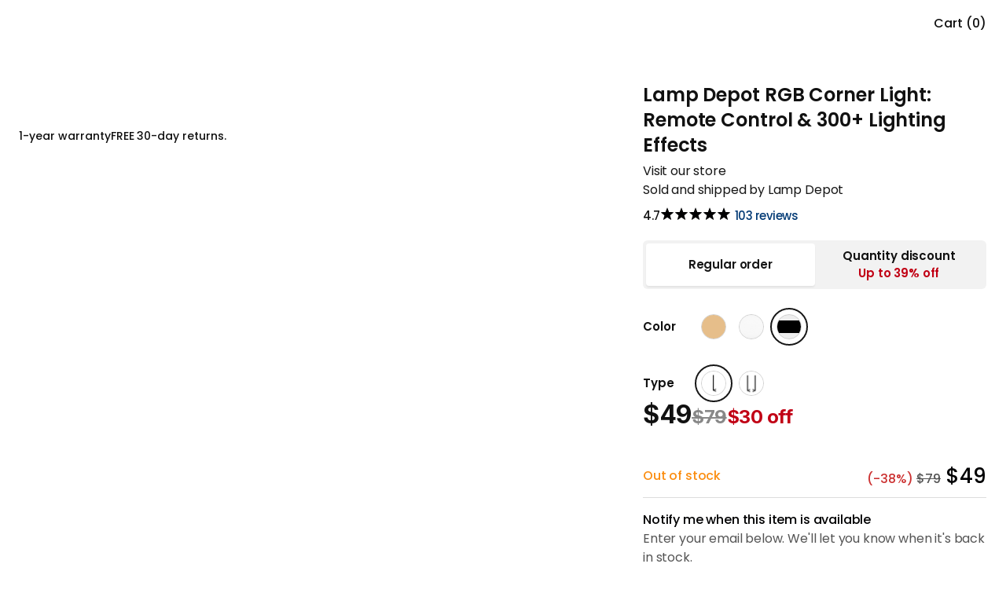

--- FILE ---
content_type: text/html; charset=utf-8
request_url: https://www.autonomous.ai/office-accessories/lamp-depot-rgb-corner-light-remote-control-and-300-lighting-effects3
body_size: 38961
content:
<!DOCTYPE html><html lang="en-US"><head><title>Illuminate with LIGHT Corner Lamp: Stylish, Customizable, Music Sync</title><meta name="description" content="Elevate your space with the LIGHT Corner Lamp. Stylish, customizable, and music-synced lighting. Explore 16M colors, remote control, and vibrant ambiance. "/><meta name="keywords" content="Corner Lamp, Music Sync, Remote Control, Customizable Lighting, Vibrant Ambiance, Stylish Design, Space-Saving, 16M Colors, Lighting Effects, LED Lamp"/><meta property="og:title" content="Illuminate with LIGHT Corner Lamp: Stylish, Customizable, Music Sync"/><meta property="og:description" content="Elevate your space with the LIGHT Corner Lamp. Stylish, customizable, and music-synced lighting. Explore 16M colors, remote control, and vibrant ambiance. "/><meta property="og:url" content="https://www.autonomous.ai/office-accessories/lamp-depot-rgb-corner-light-remote-control-and-300-lighting-effects3"/><meta property="og:image" content="https://cdn.autonomous.ai/production/ecm/240129/DM_20240129152408_008(1).png"/><meta property="og:locale" content="en-US"/><meta property="og:site_name" content="autonomous"/><meta property="og:type" content="website"/><meta name="twitter:title" content="Illuminate with LIGHT Corner Lamp: Stylish, Customizable, Music Sync"/><meta name="twitter:description" content="Elevate your space with the LIGHT Corner Lamp. Stylish, customizable, and music-synced lighting. Explore 16M colors, remote control, and vibrant ambiance. "/><meta name="twitter:image" content="https://cdn.autonomous.ai/production/ecm/240129/DM_20240129152408_008(1).png"/><meta name="twitter:card" content="summary_large_image"/><meta name="twitter:site" content="@autonomousdotai"/><link rel="canonical" href="https://www.autonomous.ai/office-accessories/lamp-depot-rgb-corner-light-remote-control-and-300-lighting-effects3"/><meta name="robots" content="index, follow"/><meta name="all" content="index, follow"/><meta name="googlebot" content="index, follow"/><meta name="bingbot" content="index, follow"/><meta name="yahoobot" content="index, follow"/><meta name="slurp" content="index, follow"/><meta name="msnbot" content="index, follow"/><script id="schema-markup" type="application/ld+json">[{"@context":"https://schema.org/","@type":"ProductGroup","name":"Illuminate with LIGHT Corner Lamp: Stylish, Customizable, Music Sync","description":"Elevate your space with the LIGHT Corner Lamp. Stylish, customizable, and music-synced lighting. Explore 16M colors, remote control, and vibrant ambiance. ","image":["https://cdn.autonomous.ai/production/ecm/240129/DM_20240129152408_008(1).png"],"url":"https://www.autonomous.ai/office-accessories/lamp-depot-rgb-corner-light-remote-control-and-300-lighting-effects3","brand":{"@type":"Brand","name":"Lamp Depot"},"productGroupID":"6764","variesBy":"https://schema.org/color","hasVariant":[{"@type":"Product","sku":"6764_5","mpn":"6764_5","gtin":"619264978958","image":"https://cdn.autonomous.ai/production/ecm/240129/1699.2241--1640162146236(1).jpg","name":"Lamp Depot RGB Corner Light: Remote Control & 300+ Lighting Effects Black - Single","description":"Elevate your space with the LIGHT Corner Lamp. Stylish, customizable, and music-synced lighting. Explore 16M colors, remote control, and vibrant ambiance. ","color":"Black - Single","offers":{"@type":"Offer","url":"https://www.autonomous.ai/office-accessories/lamp-depot-rgb-corner-light-remote-control-and-300-lighting-effects3?product_url_sequence_code=6764_5","priceCurrency":"USD","price":49,"priceValidUntil":"2026-12-31","itemCondition":"https://schema.org/NewCondition","availability":"https://schema.org/InStock","shippingDetails":{"@id":"#shipping_policy"},"hasMerchantReturnPolicy":{"@id":"#return_policy"},"priceSpecification":{"@type":"UnitPriceSpecification","priceType":"https://schema.org/ListPrice","price":79,"priceCurrency":"USD"}},"aggregateRating":{"@id":"#rating"}},{"@type":"Product","sku":"6764_0","mpn":"6764_0","gtin":"702571740346","image":"https://cdn.autonomous.ai/production/ecm/240129/download.png","name":"Lamp Depot RGB Corner Light: Remote Control & 300+ Lighting Effects Gold - Twin","description":"Elevate your space with the LIGHT Corner Lamp. Stylish, customizable, and music-synced lighting. Explore 16M colors, remote control, and vibrant ambiance. ","color":"Gold - Twin","offers":{"@type":"Offer","url":"https://www.autonomous.ai/office-accessories/lamp-depot-rgb-corner-light-remote-control-and-300-lighting-effects3?product_url_sequence_code=6764_0","priceCurrency":"USD","price":115,"priceValidUntil":"2026-12-31","itemCondition":"https://schema.org/NewCondition","availability":"https://schema.org/InStock","shippingDetails":{"@id":"#shipping_policy"},"hasMerchantReturnPolicy":{"@id":"#return_policy"},"priceSpecification":{"@type":"UnitPriceSpecification","priceType":"https://schema.org/ListPrice","price":149,"priceCurrency":"USD"}},"aggregateRating":{"@id":"#rating"}},{"@type":"Product","sku":"6764_1","mpn":"6764_1","gtin":"702571740629","image":"https://cdn.autonomous.ai/production/ecm/240129/DM_20240129152749_001.png","name":"Lamp Depot RGB Corner Light: Remote Control & 300+ Lighting Effects White - Twin","description":"Elevate your space with the LIGHT Corner Lamp. Stylish, customizable, and music-synced lighting. Explore 16M colors, remote control, and vibrant ambiance. ","color":"White - Twin","offers":{"@type":"Offer","url":"https://www.autonomous.ai/office-accessories/lamp-depot-rgb-corner-light-remote-control-and-300-lighting-effects3?product_url_sequence_code=6764_1","priceCurrency":"USD","price":115,"priceValidUntil":"2026-12-31","itemCondition":"https://schema.org/NewCondition","availability":"https://schema.org/InStock","shippingDetails":{"@id":"#shipping_policy"},"hasMerchantReturnPolicy":{"@id":"#return_policy"},"priceSpecification":{"@type":"UnitPriceSpecification","priceType":"https://schema.org/ListPrice","price":149,"priceCurrency":"USD"}},"aggregateRating":{"@id":"#rating"}},{"@type":"Product","sku":"6764_2","mpn":"6764_2","gtin":"702571739142","image":"https://cdn.autonomous.ai/production/ecm/240129/download(2).png","name":"Lamp Depot RGB Corner Light: Remote Control & 300+ Lighting Effects Gold - Single","description":"Elevate your space with the LIGHT Corner Lamp. Stylish, customizable, and music-synced lighting. Explore 16M colors, remote control, and vibrant ambiance. ","color":"Gold - Single","offers":{"@type":"Offer","url":"https://www.autonomous.ai/office-accessories/lamp-depot-rgb-corner-light-remote-control-and-300-lighting-effects3?product_url_sequence_code=6764_2","priceCurrency":"USD","price":69,"priceValidUntil":"2026-12-31","itemCondition":"https://schema.org/NewCondition","availability":"https://schema.org/InStock","shippingDetails":{"@id":"#shipping_policy"},"hasMerchantReturnPolicy":{"@id":"#return_policy"},"priceSpecification":{"@type":"UnitPriceSpecification","priceType":"https://schema.org/ListPrice","price":89,"priceCurrency":"USD"}},"aggregateRating":{"@id":"#rating"}},{"@type":"Product","sku":"6764_3","mpn":"6764_3","gtin":"702571739135","image":"https://cdn.autonomous.ai/production/ecm/240129/DM_20240129152749_001(2).png","name":"Lamp Depot RGB Corner Light: Remote Control & 300+ Lighting Effects White - Single","description":"Elevate your space with the LIGHT Corner Lamp. Stylish, customizable, and music-synced lighting. Explore 16M colors, remote control, and vibrant ambiance. ","color":"White - Single","offers":{"@type":"Offer","url":"https://www.autonomous.ai/office-accessories/lamp-depot-rgb-corner-light-remote-control-and-300-lighting-effects3?product_url_sequence_code=6764_3","priceCurrency":"USD","price":69,"priceValidUntil":"2026-12-31","itemCondition":"https://schema.org/NewCondition","availability":"https://schema.org/InStock","shippingDetails":{"@id":"#shipping_policy"},"hasMerchantReturnPolicy":{"@id":"#return_policy"},"priceSpecification":{"@type":"UnitPriceSpecification","priceType":"https://schema.org/ListPrice","price":89,"priceCurrency":"USD"}},"aggregateRating":{"@id":"#rating"}},{"@type":"Product","sku":"6764_4","mpn":"6764_4","gtin":"619264974936","image":"https://cdn.autonomous.ai/production/ecm/240129/1699.2241--1640162146236.jpg","name":"Lamp Depot RGB Corner Light: Remote Control & 300+ Lighting Effects Black - Twin","description":"Elevate your space with the LIGHT Corner Lamp. Stylish, customizable, and music-synced lighting. Explore 16M colors, remote control, and vibrant ambiance. ","color":"Black - Twin","offers":{"@type":"Offer","url":"https://www.autonomous.ai/office-accessories/lamp-depot-rgb-corner-light-remote-control-and-300-lighting-effects3?product_url_sequence_code=6764_4","priceCurrency":"USD","price":87,"priceValidUntil":"2026-12-31","itemCondition":"https://schema.org/NewCondition","availability":"https://schema.org/InStock","shippingDetails":{"@id":"#shipping_policy"},"hasMerchantReturnPolicy":{"@id":"#return_policy"},"priceSpecification":{"@type":"UnitPriceSpecification","priceType":"https://schema.org/ListPrice","price":129,"priceCurrency":"USD"}},"aggregateRating":{"@id":"#rating"}}],"aggregateRating":{"@id":"#rating","@type":"AggregateRating","ratingValue":4.7,"reviewCount":103},"review":{"@type":"Review","reviewRating":{"@type":"Rating","ratingValue":4.7,"bestRating":"5"},"author":{"@type":"Person","name":"Admin"}}},{"@context":"https://schema.org/","@type":"OfferShippingDetails","@id":"#shipping_policy","shippingRate":{"@type":"MonetaryAmount","value":0,"currency":"USD"},"shippingDestination":{"@type":"DefinedRegion","addressCountry":"US"},"deliveryTime":{"@type":"ShippingDeliveryTime","handlingTime":{"@type":"QuantitativeValue","minValue":0,"maxValue":1,"unitCode":"DAY"},"transitTime":{"@type":"QuantitativeValue","minValue":1,"maxValue":2,"unitCode":"DAY"}}},{"@context":"http://schema.org/","@type":"MerchantReturnPolicy","@id":"#return_policy","applicableCountry":"US","returnPolicyCategory":"https://schema.org/MerchantReturnFiniteReturnWindow","merchantReturnDays":30,"returnMethod":"https://schema.org/ReturnByMail","returnFees":"https://schema.org/FreeReturn"},{"@context":"https://schema.org","@type":"BreadcrumbList","itemListElement":[{"@type":"ListItem","position":1,"item":{"@type":"WebSite","id":"https://www.autonomous.ai","name":"Home"}},{"@type":"ListItem","position":2,"item":{"@type":"WebPage","id":"https://www.autonomous.ai/office-accessories","name":"Office Accessories. Upgrade with the small things"}},{"@type":"ListItem","position":3,"item":{"@type":"WebPage","id":"https://www.autonomous.ai/office-accessories/lamp-depot-rgb-corner-light-remote-control-and-300-lighting-effects3","name":"Lamp Depot RGB Corner Light: Remote Control & 300+ Lighting Effects"}}]},{"@context":"https://schema.org","@type":"BreadcrumbList","itemListElement":[{"@type":"ListItem","position":1,"item":{"@type":"WebPage","id":"https://www.autonomous.ai/office-accessories","name":"Office Accessories. Upgrade with the small things"}},{"@type":"ListItem","position":2,"item":{"@type":"WebPage","id":"https://www.autonomous.ai/office-accessories/lamp-depot-rgb-corner-light-remote-control-and-300-lighting-effects3","name":"Lamp Depot RGB Corner Light: Remote Control & 300+ Lighting Effects"}}]}]</script><meta property="product:price:amount" content="49"/><meta property="product:price:currency" content="$"/><link rel="dns-prefetch" href="https://cdn.autonomous.ai"/><link rel="dns-prefetch" href="https://thumbor.autonomous.ai"/><link rel="dns-prefetch" href="https://autonomous-analytics-qffztaoryq-uc.a.run.app"/><meta charSet="utf-8"/><meta name="viewport" content="minimum-scale=1, initial-scale=1, maximum-scale=1, width=device-width, shrink-to-fit=no, viewport-fit=cover"/><meta name="theme-color" content="#000000"/><meta name="author" content="Autonomous"/><meta name="copyright" content="Autonomous"/><meta name="revisit-after" content="1 days"/><meta name="search engine" content="www.google.com, www.google.co.uk, www.google.it, www.google.es, www.google.com.au, www.altaVista.com, www.aol.com, www.infoseek.com, www.excite.com, www.hotbot.com, www.lycos.com, www.magellan.com, www.cnet.com, www.voila.com, www.google.fr, www.yahoo.fr, www.yahoo.com, www.alltheweb.com, www.msn.com, www.netscape.com, www.nomade.com"/><meta name="DC.title" content="Autonomous"/><meta property="fb:pages" content="1682685481961325"/><meta name="robots" content="max-image-size: large"/><link rel="manifest" href="https://cdn.autonomous.ai/assets/manifest.json"/><link rel="icon" type="image/png" href="https://cdn.autonomous.ai/assets/icons/favicon.ico"/><link rel="icon" type="image/png" sizes="192x192" href="https://cdn.autonomous.ai/assets/icons/android-chrome-192x192.png"/><link rel="icon" type="image/png" sizes="512x512" href="https://cdn.autonomous.ai/assets/icons/icon-512x512.png"/><link rel="apple-touch-icon" sizes="144x144" href="https://cdn.autonomous.ai/assets/icons/apple-touch-icon.png"/><meta property="fb:app_id" content="380022628861188"/><meta name="google-site-verification" content="_cyMNDfytslnIxpL05bZ7U9ZS7RNoXV_QdRabn5mZ24"/><meta name="ahrefs-site-verification" content="5d773510f89696f6c271d13e729f6d1626f6b6b960a9aabadb8023e434548f23"/><meta name="p:domain_verify" content="80483e9abd5e61ea86d2a5c0e15e533f"/><meta name="dmca-site-verification" content="VWtPSEkwdm5wbmlrNmhFSmR1LzdMUUdhazRQaWZRWThnSVZndDh6TEU3bz01"/><meta name="ir-site-verification-token" content="-425363700"/><meta name="fc:frame" content="{&quot;version&quot;:&quot;next&quot;,&quot;imageUrl&quot;:&quot;https://cdn.autonomous.ai/production/ecm/250804/l4-2.jpg&quot;,&quot;button&quot;:{&quot;title&quot;:&quot;Shop&quot;,&quot;action&quot;:{&quot;type&quot;:&quot;launch_frame&quot;,&quot;url&quot;:&quot;https://autonomous.ai/&quot;,&quot;splashImageUrl&quot;:&quot;https://cdn.autonomous.ai/production/ecm/250804/l1.jpg&quot;,&quot;splashBackgroundColor&quot;:&quot;#ffffff&quot;,&quot;name&quot;:&quot;autonomous.ai&quot;}}}"/><link rel="preload" as="image" href="https://thumbor.autonomous.ai/ZxLyKaAcR9zQqa7GbMHQGjfzoq4=/1920x1080/smart/https://cdn.autonomous.ai/production/ecm/240129/DM_20240129155823_001(1).jpg"/><meta name="next-head-count" content="52"/><link rel="preload" href="https://cdn.autonomous.ai/web-production/_next/static/media/e4af272ccee01ff0.p.woff2" as="font" type="font/woff2" crossorigin="anonymous"/><link rel="preload" href="https://cdn.autonomous.ai/web-production/_next/static/media/fe0777f1195381cb.p.woff2" as="font" type="font/woff2" crossorigin="anonymous"/><link rel="preload" href="https://cdn.autonomous.ai/web-production/_next/static/media/eafabf029ad39a43.p.woff2" as="font" type="font/woff2" crossorigin="anonymous"/><link rel="preload" href="https://cdn.autonomous.ai/web-production/_next/static/media/f10b8e9d91f3edcb.p.woff2" as="font" type="font/woff2" crossorigin="anonymous"/><link rel="preload" href="https://cdn.autonomous.ai/web-production/_next/static/media/8888a3826f4a3af4.p.woff2" as="font" type="font/woff2" crossorigin="anonymous"/><link rel="preload" href="https://cdn.autonomous.ai/web-production/_next/static/media/c3bc380753a8436c.p.woff2" as="font" type="font/woff2" crossorigin="anonymous"/><link rel="preload" href="https://cdn.autonomous.ai/web-production/_next/static/media/0484562807a97172.p.woff2" as="font" type="font/woff2" crossorigin="anonymous"/><link rel="preload" href="https://cdn.autonomous.ai/web-production/_next/static/media/505a89127ca079b6.p.woff2" as="font" type="font/woff2" crossorigin="anonymous"/><link rel="preload" href="https://cdn.autonomous.ai/web-production/_next/static/media/b07887f1c414f9bd.p.woff2" as="font" type="font/woff2" crossorigin="anonymous"/><link rel="preload" href="https://cdn.autonomous.ai/web-production/_next/static/media/b767de784075e849.p.woff2" as="font" type="font/woff2" crossorigin="anonymous"/><link rel="preload" href="https://cdn.autonomous.ai/web-production/_next/static/media/2221f61ded41eb6b.p.woff2" as="font" type="font/woff2" crossorigin="anonymous"/><link rel="preload" href="https://cdn.autonomous.ai/web-production/_next/static/css/8e74b62266867921.css" as="style"/><link rel="stylesheet" href="https://cdn.autonomous.ai/web-production/_next/static/css/8e74b62266867921.css" data-n-g=""/><link rel="preload" href="https://cdn.autonomous.ai/web-production/_next/static/css/299bc4c268e7f998.css" as="style"/><link rel="stylesheet" href="https://cdn.autonomous.ai/web-production/_next/static/css/299bc4c268e7f998.css"/><link rel="preload" href="https://cdn.autonomous.ai/web-production/_next/static/css/ab92b4e34cce27f1.css" as="style"/><link rel="stylesheet" href="https://cdn.autonomous.ai/web-production/_next/static/css/ab92b4e34cce27f1.css"/><link rel="preload" href="https://cdn.autonomous.ai/web-production/_next/static/css/430c9881a3cd74bb.css" as="style"/><link rel="stylesheet" href="https://cdn.autonomous.ai/web-production/_next/static/css/430c9881a3cd74bb.css"/><link rel="preload" href="https://cdn.autonomous.ai/web-production/_next/static/css/5e511f79361c086c.css" as="style"/><link rel="stylesheet" href="https://cdn.autonomous.ai/web-production/_next/static/css/5e511f79361c086c.css"/><link rel="preload" href="https://cdn.autonomous.ai/web-production/_next/static/css/4b08bb22b937d48f.css" as="style"/><link rel="stylesheet" href="https://cdn.autonomous.ai/web-production/_next/static/css/4b08bb22b937d48f.css"/><link rel="preload" href="https://cdn.autonomous.ai/web-production/_next/static/css/5b3b0d011e1a4fe4.css" as="style"/><link rel="stylesheet" href="https://cdn.autonomous.ai/web-production/_next/static/css/5b3b0d011e1a4fe4.css"/><link rel="preload" href="https://cdn.autonomous.ai/web-production/_next/static/css/98da367144d9dd2c.css" as="style"/><link rel="stylesheet" href="https://cdn.autonomous.ai/web-production/_next/static/css/98da367144d9dd2c.css"/><noscript data-n-css=""></noscript><script defer="" nomodule="" src="https://cdn.autonomous.ai/web-production/_next/static/chunks/polyfills-c67a75d1b6f99dc8.js"></script><script defer="" src="https://cdn.autonomous.ai/web-production/_next/static/chunks/6470-5204683ac5d23ef2.js"></script><script defer="" src="https://cdn.autonomous.ai/web-production/_next/static/chunks/7575-4836ddc90ba77ed5.js"></script><script defer="" src="https://cdn.autonomous.ai/web-production/_next/static/chunks/863-f029df9662b6f479.js"></script><script defer="" src="https://cdn.autonomous.ai/web-production/_next/static/chunks/2474-9b37b3a713a3fb64.js"></script><script defer="" src="https://cdn.autonomous.ai/web-production/_next/static/chunks/3263-81dea0ee0451d23b.js"></script><script defer="" src="https://cdn.autonomous.ai/web-production/_next/static/chunks/708-e2b5945d78780dcf.js"></script><script defer="" src="https://cdn.autonomous.ai/web-production/_next/static/chunks/1655-62b9511c9b8c2edd.js"></script><script defer="" src="https://cdn.autonomous.ai/web-production/_next/static/chunks/2077-6509c33f72dbd468.js"></script><script defer="" src="https://cdn.autonomous.ai/web-production/_next/static/chunks/8033-27f7f2abcc766ac5.js"></script><script defer="" src="https://cdn.autonomous.ai/web-production/_next/static/chunks/4729.0d8a890a9f81e39d.js"></script><script defer="" src="https://cdn.autonomous.ai/web-production/_next/static/chunks/2819.1ab2e20c2c7bacd8.js"></script><script defer="" src="https://cdn.autonomous.ai/web-production/_next/static/chunks/6907-42a1636cb8f9f805.js"></script><script defer="" src="https://cdn.autonomous.ai/web-production/_next/static/chunks/7963.ceb2b5f101f8edcf.js"></script><script defer="" src="https://cdn.autonomous.ai/web-production/_next/static/chunks/6407-0ef38db83f51d919.js"></script><script defer="" src="https://cdn.autonomous.ai/web-production/_next/static/chunks/2951.22fa03e03a3478a0.js"></script><script defer="" src="https://cdn.autonomous.ai/web-production/_next/static/chunks/5343-678349a00be394fe.js"></script><script defer="" src="https://cdn.autonomous.ai/web-production/_next/static/chunks/763-3a19da3db69f97b5.js"></script><script defer="" src="https://cdn.autonomous.ai/web-production/_next/static/chunks/6066-f38cddcad5ea017d.js"></script><script defer="" src="https://cdn.autonomous.ai/web-production/_next/static/chunks/1565-ba449b10a0c21f38.js"></script><script defer="" src="https://cdn.autonomous.ai/web-production/_next/static/chunks/2315-c6dc698444ebfcea.js"></script><script defer="" src="https://cdn.autonomous.ai/web-production/_next/static/chunks/5935-a69947bf01d05fe2.js"></script><script defer="" src="https://cdn.autonomous.ai/web-production/_next/static/chunks/7169-5b29a377df19fcce.js"></script><script defer="" src="https://cdn.autonomous.ai/web-production/_next/static/chunks/7724-3ba5701df7f9f52c.js"></script><script defer="" src="https://cdn.autonomous.ai/web-production/_next/static/chunks/3291-ca0a3e1b45cfa461.js"></script><script defer="" src="https://cdn.autonomous.ai/web-production/_next/static/chunks/7659.774b708cb11c4940.js"></script><script defer="" src="https://cdn.autonomous.ai/web-production/_next/static/chunks/2340-08e9cf9f25d44781.js"></script><script defer="" src="https://cdn.autonomous.ai/web-production/_next/static/chunks/9391-b7b1dcddd4a22d4a.js"></script><script defer="" src="https://cdn.autonomous.ai/web-production/_next/static/chunks/4165-5e58bbf108990a04.js"></script><script defer="" src="https://cdn.autonomous.ai/web-production/_next/static/chunks/3766-15c14bb83e61c898.js"></script><script defer="" src="https://cdn.autonomous.ai/web-production/_next/static/chunks/245.9a8a9810413d9d7c.js"></script><script defer="" src="https://cdn.autonomous.ai/web-production/_next/static/chunks/7497.5495c518d6e47ebc.js"></script><script defer="" src="https://cdn.autonomous.ai/web-production/_next/static/chunks/5244.daa7449b843e36b1.js"></script><script defer="" src="https://cdn.autonomous.ai/web-production/_next/static/chunks/306.e803081fcbe272a5.js"></script><script defer="" src="https://cdn.autonomous.ai/web-production/_next/static/chunks/6020.ae3bb39dadc0a5d2.js"></script><script src="https://cdn.autonomous.ai/web-production/_next/static/chunks/webpack-d714ec9e033b4bb1.js" defer=""></script><script src="https://cdn.autonomous.ai/web-production/_next/static/chunks/main-f67df17f-7a0194cdc816ccaa.js" defer=""></script><script src="https://cdn.autonomous.ai/web-production/_next/static/chunks/main-0fbe0e3f-9ee4d0319bfb17c6.js" defer=""></script><script src="https://cdn.autonomous.ai/web-production/_next/static/chunks/main-8cbd2506-a831fcd7682cd15d.js" defer=""></script><script src="https://cdn.autonomous.ai/web-production/_next/static/chunks/2870-5cf457d811b00b01.js" defer=""></script><script src="https://cdn.autonomous.ai/web-production/_next/static/chunks/9663-e6fee86dac258041.js" defer=""></script><script src="https://cdn.autonomous.ai/web-production/_next/static/chunks/4655-efcbaa0f65d8c017.js" defer=""></script><script src="https://cdn.autonomous.ai/web-production/_next/static/chunks/1010-2c7f85be589278e4.js" defer=""></script><script src="https://cdn.autonomous.ai/web-production/_next/static/chunks/1249-04486a0a93e46a4d.js" defer=""></script><script src="https://cdn.autonomous.ai/web-production/_next/static/chunks/5021-fa7aab3fd5714a85.js" defer=""></script><script src="https://cdn.autonomous.ai/web-production/_next/static/chunks/2337-08ac02a6658fd18e.js" defer=""></script><script src="https://cdn.autonomous.ai/web-production/_next/static/chunks/7487-5f45c352df3a77ad.js" defer=""></script><script src="https://cdn.autonomous.ai/web-production/_next/static/chunks/9917-183b7184d4fbb6cd.js" defer=""></script><script src="https://cdn.autonomous.ai/web-production/_next/static/chunks/2018-b8d050a81bdbed38.js" defer=""></script><script src="https://cdn.autonomous.ai/web-production/_next/static/chunks/7884-a735b4f968e451a0.js" defer=""></script><script src="https://cdn.autonomous.ai/web-production/_next/static/chunks/8100-1f0fbc3df1057cbb.js" defer=""></script><script src="https://cdn.autonomous.ai/web-production/_next/static/chunks/5150-0da017cf5acef78b.js" defer=""></script><script src="https://cdn.autonomous.ai/web-production/_next/static/chunks/1911-e838552c4bf7f6d6.js" defer=""></script><script src="https://cdn.autonomous.ai/web-production/_next/static/chunks/9077-ac5440580f11de59.js" defer=""></script><script src="https://cdn.autonomous.ai/web-production/_next/static/chunks/594-00e318ae16bf0d17.js" defer=""></script><script src="https://cdn.autonomous.ai/web-production/_next/static/chunks/pages/_app-b3fe7667d6392292.js" defer=""></script><script src="https://cdn.autonomous.ai/web-production/_next/static/chunks/pages/%5BcategorySlug%5D/%5BproductSlug%5D-0790d4c1b60f3f8f.js" defer=""></script><script src="https://cdn.autonomous.ai/web-production/_next/static/pioG0uSYGgTwD5nRssR4i/_buildManifest.js" defer=""></script><script src="https://cdn.autonomous.ai/web-production/_next/static/pioG0uSYGgTwD5nRssR4i/_ssgManifest.js" defer=""></script><style id="__jsx-3562873986">:root{--centrano2-font:'__centraNo2Font_7ac147', '__centraNo2Font_Fallback_7ac147';--poppins-font:'__Poppins_70ef0b', '__Poppins_Fallback_70ef0b'}</style></head><body><div id="__next"><div class="jsx-3562873986 app __className_7ac147 __variable_70ef0b __variable_968fd8"><div style="padding-top:0;padding-bottom:0;padding-left:0;padding-right:0"><div class="DefaultLayout_wrapper__P74AD"><div class="ProductDetailPage"><div></div><div style="height:0"></div><div class="Header_wrapper__MN1c6 extraContainer"><div class="Header_container__YUy1r container"><div class="Header_left__H08nf"><a href="/"><div class="AutoImage_wrapper__KhUNM Header_logo__6nQsH AutoImage_loading__mYsTJ" style="aspect-ratio:5.583333333333333"><img alt="Image" src="https://cdn.autonomous.ai/production/ecm/250411/Logo-Web-Desk(1).svg" decoding="async" data-nimg="fill" loading="lazy" style="position:absolute;height:100%;width:100%;left:0;top:0;right:0;bottom:0;color:transparent"/></div></a></div><div class="Header_center__9v2cE"><div class="Header_menu__KpbFV"></div></div><div class="Header_right__Nr74q"><div class="HeaderSearch_search__0g9Zy undefined"><div class="HeaderSearch_search__block_topbar__89N1j"><input type="text" placeholder="Search anything..." class="HeaderSearch_search__block_topbar__input__g7GKw"/></div><div class="HeaderSearch_search__block_modal__44sMl "><div class="HeaderSearch_search__block_wrapper__aVJ6M"></div><div class="HeaderSearch_search__block_top__GTvvC"><div class="HeaderSearch_relative__sa_QB container d-flex align-items-center h-100"><div class="HeaderSearch_search__block_logo__PfJpf d-none"><a title="Click go to homepage" href="/"><span class="HeaderSearch_search__block_logo__logo__vl8z9" style="display:flex"><span class="sr-only">Autonomous</span></span></a></div><div class="HeaderSearch_search__block_wrap__ZI4_s"><div class="HeaderSearch_search__block_search__Q_dBP"><img src="https://cdn.autonomous.ai/production/ecm/250409/search.svg" class="HeaderSearch_search__block_search_icon__I5klF" alt="Icon Search"/><input type="text" placeholder="What will make you happier at work?" class="HeaderSearch_search__block_search_input__7SOOx" value=""/><span class="HeaderSearch_search__block_search_icon_close__F3Ynk"></span></div><div class="HeaderSearch_search__block_search__result__Rf2eN"><div class="HeaderSearch_search__block_wrap__ZI4_s"><div class="HeaderSearch_products__9n1Nz"><h3 class="title"></h3><div class="content HeaderSearch_searching__5iCbA"></div></div></div></div></div></div></div></div></div><div class="Country_country___qZo7"><div class="Country_positionRelative__Pgfyh positionRelative"><button type="button" data-cy="location" aria-label="Button choice language" class="undefined"><span class="Country_country__name__UIr_r country__name"><span class="flag flag-us"></span></span></button></div></div><div class="CartIcon_cartIcon__bjGtK CartIcon_CartEmpty__lwKED"><span class="CartIcon_qtyLabel__3hDR_">Cart (0)</span></div></div></div><div class="Header_subMenu__mglDg"><div class="Header_productWrapper__4zozk"></div></div><div class="NotiBar_notiBar__2ZRuc"></div></div><main><div class="ProductBuy_productBuyWrapper__W_by3"><div class="extraContainer ProductBuy_ProductBuy__jWlo3" data-product-code="LampDepotRGBCornerLightRemoteControland300LightingEffects6764" id="product-buy-container"><div class="container ProductBuy_container__awelG"><div class="ProductBuy_content__YUfSY"><div class="ProductBuy_left__EjfSq"><div class="ProductBuy_sticky__w6O2D ProductImageWrapper"><div class="ProductImage_ProductImage__joO8n"><div class="Carousel_wrapper__T46_C ProductImage_carousel__J2d9c"><div class="Carousel_root__CktEF"><div class="Carousel_viewport__jDE2s"><div class="Carousel_container__4xezR"><div class="Carousel_slide__B8EIr slide"><div class="AutoImage_wrapper__KhUNM ProductImage_item__OQ40v AutoImage_loading__mYsTJ" style="aspect-ratio:1.7777777777777777"><img alt="Image" src="https://thumbor.autonomous.ai/ZxLyKaAcR9zQqa7GbMHQGjfzoq4=/1920x1080/smart/https://cdn.autonomous.ai/production/ecm/240129/DM_20240129155823_001(1).jpg" decoding="async" data-nimg="fill" loading="eager" style="position:absolute;height:100%;width:100%;left:0;top:0;right:0;bottom:0;color:transparent"/></div></div><div class="Carousel_slide__B8EIr slide"><div class="AutoImage_wrapper__KhUNM ProductImage_item__OQ40v AutoImage_loading__mYsTJ" style="aspect-ratio:1.7777777777777777"><img alt="Image" src="https://thumbor.autonomous.ai/z51XFlNtBnO3tAVnr-bY_Q_-ZOY=/1920x1080/smart/https://cdn.autonomous.ai/production/ecm/240129/DM_20240129155823_002(1).jpg" decoding="async" data-nimg="fill" loading="lazy" style="position:absolute;height:100%;width:100%;left:0;top:0;right:0;bottom:0;color:transparent"/></div></div><div class="Carousel_slide__B8EIr slide"><div class="AutoImage_wrapper__KhUNM ProductImage_item__OQ40v AutoImage_loading__mYsTJ" style="aspect-ratio:1.7777777777777777"><img alt="Image" src="https://thumbor.autonomous.ai/uln5TdHLl3lWKvgWtVpVWbjtmG8=/1920x1080/smart/https://cdn.autonomous.ai/production/ecm/240129/DM_20240129155823_003(1).jpg" decoding="async" data-nimg="fill" loading="lazy" style="position:absolute;height:100%;width:100%;left:0;top:0;right:0;bottom:0;color:transparent"/></div></div><div class="Carousel_slide__B8EIr slide"><div class="AutoImage_wrapper__KhUNM ProductImage_item__OQ40v AutoImage_loading__mYsTJ" style="aspect-ratio:1.7777777777777777"><img alt="Image" src="https://thumbor.autonomous.ai/AdBaBzgyK106BsGo19Fcgx_UNK8=/1920x1080/smart/https://cdn.autonomous.ai/production/ecm/240129/DM_20240129155823_004(1).jpg" decoding="async" data-nimg="fill" loading="lazy" style="position:absolute;height:100%;width:100%;left:0;top:0;right:0;bottom:0;color:transparent"/></div></div><div class="Carousel_slide__B8EIr slide"><div class="AutoImage_wrapper__KhUNM ProductImage_item__OQ40v AutoImage_loading__mYsTJ" style="aspect-ratio:1.7777777777777777"><img alt="Image" src="https://thumbor.autonomous.ai/4_LFqh8hqUzlc6PxFNQ_uX16ocQ=/1920x1080/smart/https://cdn.autonomous.ai/production/ecm/240129/DM_20240129155823_005(1).jpg" decoding="async" data-nimg="fill" loading="lazy" style="position:absolute;height:100%;width:100%;left:0;top:0;right:0;bottom:0;color:transparent"/></div></div><div class="Carousel_slide__B8EIr slide"><div class="AutoImage_wrapper__KhUNM ProductImage_item__OQ40v AutoImage_loading__mYsTJ" style="aspect-ratio:1.7777777777777777"><img alt="Image" src="https://thumbor.autonomous.ai/D6sRYF8L10tkbJQo6HonNosqWbo=/1920x1080/smart/https://cdn.autonomous.ai/production/ecm/240129/DM_20240129155823_006(1).jpg" decoding="async" data-nimg="fill" loading="lazy" style="position:absolute;height:100%;width:100%;left:0;top:0;right:0;bottom:0;color:transparent"/></div></div></div></div><div class="Carousel_controls__qh8g_ controls"><button class="Carousel_buttonPrev__VeCUq buttonPrev" disabled="" aria-label="Previous slide"><img alt="Previous" src="https://cdn.autonomous.ai/development/ecm/240515/Icons(3).svg" width="48" height="48" decoding="async" data-nimg="1" class=" core-img" loading="lazy" style="color:transparent;max-width:100%;max-height:100%;height:auto;aspect-ratio:48/48;object-fit:cover"/></button><button class="Carousel_buttonNext__EBiZZ buttonNext" disabled="" aria-label="Next slide"><img alt="Next" src="https://cdn.autonomous.ai/development/ecm/240515/Icons(3).svg" width="48" height="48" decoding="async" data-nimg="1" class=" core-img" loading="lazy" style="color:transparent;max-width:100%;max-height:100%;height:auto;aspect-ratio:48/48;object-fit:cover"/></button></div></div></div></div><div class="ProductBuy_benefitContainer___9FWf"><div class="Benefit_Benefit__nyoa4 Benefit"><div class="Benefit_list__hhZtZ"><div class="Benefit_item__mNS5_"><div class="Benefit_icon__R_Tnw"></div><div class="Benefit_name__YE0jc">1-year warranty</div></div><div class="Benefit_item__mNS5_"><div class="Benefit_icon__R_Tnw"></div><div class="Benefit_name__YE0jc">FREE 30-day returns.</div></div></div></div></div></div></div><div class="ProductBuy_right__rUG57"><div class="ProductBuy_productName__BMKDS">Lamp Depot RGB Corner Light: Remote Control &amp; 300+ Lighting Effects<div class="VendorInfo_vendorInfo__uG9c3"><a class="VendorInfo_VendorLink__5zF4z" target="_blank" href="/brand/lamp-depot">Visit our store</a><div class="VendorInfo_VendorSold__HKqIA">Sold and shipped by Lamp Depot</div></div></div><div class="ProductBuy_reviewInfo__MTHAn"><div>4.7</div><span class="StarsRating_StarsRating__lenQR " width="17" height="17"><img class="undefined star-icon" src="https://cdn.autonomous.ai/production/ecm/230523/star-de2437c0-ee91-4101-a520-61c17971e28d.svg" alt="star-icon"/><img class="undefined star-icon" src="https://cdn.autonomous.ai/production/ecm/230523/star-de2437c0-ee91-4101-a520-61c17971e28d.svg" alt="star-icon"/><img class="undefined star-icon" src="https://cdn.autonomous.ai/production/ecm/230523/star-de2437c0-ee91-4101-a520-61c17971e28d.svg" alt="star-icon"/><img class="undefined star-icon" src="https://cdn.autonomous.ai/production/ecm/230523/star-de2437c0-ee91-4101-a520-61c17971e28d.svg" alt="star-icon"/><img class="undefined star-icon" src="https://cdn.autonomous.ai/production/ecm/230523/star-de2437c0-ee91-4101-a520-61c17971e28d.svg" alt="star-icon"/></span><span class="ProductBuy_reviewCount__MZ7TU">103 reviews</span></div><div class="PurchaseMethods_PurchaseMethods__KhNDk"><button type="button" class="PurchaseMethods_methodItem__2LdFK PurchaseMethods_active__yNBe8"><span>Regular order</span></button><button type="button" class="PurchaseMethods_methodItem__2LdFK"><span>Quantity discount</span><div class="PurchaseMethods_methodItemHighlight__TUrVS">Up to <!-- -->39<!-- -->% off</div></button></div><div class="ProductOptions_productOptions__LQy0n"><div class="ProductOptions_package__65UEv"><div class="ProductOptions_option__waK21"><div class="ProductOptions_optionName__ETBbK">Color</div><div class="ProductOptions_optionValues__oRKX0"><div class="OptionValue_optionValue__saM5z OptionValue_hasBorder__8HVSY"><div class="AutoImage_wrapper__KhUNM OptionValue_optionValueImage__VALPU AutoImage_loading__mYsTJ" style="aspect-ratio:1"><img alt="Image" src="https://cdn.autonomous.ai/production/ecm/240129/gold.webp" decoding="async" data-nimg="fill" loading="lazy" style="position:absolute;height:100%;width:100%;left:0;top:0;right:0;bottom:0;color:transparent"/></div></div><div class="OptionValue_optionValue__saM5z OptionValue_hasBorder__8HVSY"><div class="AutoImage_wrapper__KhUNM OptionValue_optionValueImage__VALPU AutoImage_loading__mYsTJ" style="aspect-ratio:1"><img alt="Image" src="https://cdn.autonomous.ai/production/ecm/240129/whitee.webp" decoding="async" data-nimg="fill" loading="lazy" style="position:absolute;height:100%;width:100%;left:0;top:0;right:0;bottom:0;color:transparent"/></div></div><div class="OptionValue_optionValue__saM5z OptionValue_active__rZoz_ OptionValue_hasBorder__8HVSY"><div class="AutoImage_wrapper__KhUNM OptionValue_optionValueImage__VALPU AutoImage_loading__mYsTJ" style="aspect-ratio:1"><img alt="Image" src="https://cdn.autonomous.ai/production/ecm/240129/blk.webp" decoding="async" data-nimg="fill" loading="lazy" style="position:absolute;height:100%;width:100%;left:0;top:0;right:0;bottom:0;color:transparent"/></div></div></div></div><div class="ProductOptions_option__waK21"><div class="ProductOptions_optionName__ETBbK">Type</div><div class="ProductOptions_optionValues__oRKX0"><div class="OptionValue_optionValue__saM5z OptionValue_active__rZoz_ OptionValue_hasBorder__8HVSY"><div class="AutoImage_wrapper__KhUNM OptionValue_optionValueImage__VALPU AutoImage_loading__mYsTJ" style="aspect-ratio:1"><img alt="Image" src="https://thumbor.autonomous.ai/26XHf4GJgleX4imW690Ev1GUuxA=/32x32/smart/https://cdn.autonomous.ai/production/ecm/240129/single.jpg" decoding="async" data-nimg="fill" loading="lazy" style="position:absolute;height:100%;width:100%;left:0;top:0;right:0;bottom:0;color:transparent"/></div></div><div class="OptionValue_optionValue__saM5z OptionValue_hasBorder__8HVSY"><div class="AutoImage_wrapper__KhUNM OptionValue_optionValueImage__VALPU AutoImage_loading__mYsTJ" style="aspect-ratio:1"><img alt="Image" src="https://thumbor.autonomous.ai/pZ0s6CVZ4P037H8b1JwBLVo2c8I=/32x32/smart/https://cdn.autonomous.ai/production/ecm/240129/twin.png" decoding="async" data-nimg="fill" loading="lazy" style="position:absolute;height:100%;width:100%;left:0;top:0;right:0;bottom:0;color:transparent"/></div></div></div></div></div></div><div class="ProductBuy_priceWrapper__hnWWi"><div class="ProductBuy_priceSale__Wvo2u">$49</div><div class="ProductBuy_priceStrike__eN8zh">$79</div><div class="ProductBuy_priceDiscountLabel__8DIK5">$30 off</div></div><div class="ProductBuy_quantityWrapper__vHysl"></div><div class="OutOfStock_OutOfStock__8tbjW"><div class="OutOfStock_block_title__BtaLE"><div class="OutOfStock_title__niIiL">Out of stock</div><div><div class="OutOfStock_ProductPrice__P25av"><span class="OutOfStock_StrikePriceWrap__GXbCk"><span class="OutOfStock_SavePercent__mb22d">(-38%)</span><span class="OutOfStock_StrikePrice__IjXpj">$79</span></span>$49</div></div></div><div class="OutOfStock_block_form__1w0pn"><div class="OutOfStock_form_title__MT_KX">Notify me when this item is available</div><div class="OutOfStock_form_desc__hVu2R">Enter your email below. We&#x27;ll let you know when it&#x27;s back in stock.</div><div class="OutOfStock_form_cotent__mcP10"><form action="#" class=""><div class="OutOfStock_FormWrap__jerfj"><div class="Input_Input__xc9uD OutOfStock_InputWrapper__sJlxR"><input id="out-of-stock" name="email" class="" type="email" maxLength="100" value=""/><label role="presentation" for="out-of-stock">Enter your email<span>*</span></label></div><button type="submit" class="Button_Button__AqDze OutOfStock_BtnSubmit___CyYg Button_Button__primary__fUBYC Button_Button__sm__1UoKf"><span>Email me</span></button></div></form></div></div></div></div></div></div><div></div><div class="TabContainerV2_TabContainer__oZuuS" id="TabContainer"><div style="height:0"></div><div class="TabContainerV2_tablist_title__rg27u extraContainer"><div class="TabContainerV2_tablist_titleWrapper__4x3qb container"><div role="presentation" class="TabContainerV2_tablist_item__zypLq TabContainerV2_active__vRthk">Overview</div><div role="presentation" class="TabContainerV2_tablist_item__zypLq">FAQs</div><div role="presentation" class="TabContainerV2_tablist_item__zypLq">Specs</div><div role="presentation" class="TabContainerV2_tablist_item__zypLq"><div class="tt-reviews">reviews<span class="review_rate">4.7</span></div></div><div class="TabContainerV2_actionWrapper__LYCmJ"><div class="TabContainerV2_productInfo__JFAEn"><div class="TabContainerV2_productName__S3XEK">Lamp Depot RGB Corner Light: Remote Control &amp; 300+ Lighting Effects</div><div class="TabContainerV2_optionName__D7AU3">Black - Single</div></div><button type="button" class="Button_Button__AqDze TabContainerV2_addToCartButton__kEHBp Button_Button__primary__fUBYC Button_Button__sm__1UoKf">Add to cart</button></div></div></div><div class="TabContainerV2_tablist_content__KidX0"><div id="features"><div class="ProductFeatures_ProductFeatures__HdPOZ"><style>  /* See more link */  @media (min-width: 768px) {    .headerTrackingOrder div[data-navigation],    .headerTrackingOrder li {      visibility: hidden;      pointer-events: none;    }    .bulkOrderTrackingOrder {      display: none;    }  }  @media (min-width: 1025px) {    .bulkOrderCheckout {      display: none;    }    .mainCheckout {      margin-top: 53px;    }    .headerCheckout {      margin-top: 0!important;      transform: translate3d(0,0,0)!important;    }    .headerCheckout + main {      margin-top: 50px;    }    .headerCheckout div[data-navigation] {      visibility: hidden;      pointer-events: none;    }    .headerCheckout li[data-navigation] {      visibility: hidden;      pointer-events: none;    }    .headerTrackingOrder + main {      margin-top: 54px;    }  }  .seemore-link {    margin-top: 10px;  }  .seemore-link a {    position: relative;    padding-right: 13px;    display: inline-block;    color: #1774dc;  }  .seemore-link a:after {    content: "";    position: absolute;    top: 50%;    right: 0;    width: 6px;    height: 6px;    border-top: 1px solid #1774dc;    border-right: 1px solid #1774dc;    transform: translateY(-50%) translateX(0) rotate(45deg) ;    transition: transform .3s;    margin-top: 1px;  }  .seemore-link a:hover:after {    transition: transform .3s;    transform: translateY(-50%) translateX(3px) rotate(45deg) ;  }  .seemore-link a:hover {    color: #1774dc;  }  @media only screen and (max-width: 992px) {    .seemore-link a {      font-size: 16px;      line-height: 24px;    }  }  /* common style */  .h1Bold {    font-weight: 500;    font-size: 48px;    color: #222;  }  .h5Bold {    font-weight: 500;    font-size: 20px;    color: #222;  }  .headingReset {    margin: 0 0 20px;    font-size: 34px;    line-height: 44px;    font-weight: 400;    color: #222;  }  .videoBlock {    width: 70%;    margin: 0 auto;  }  @media only screen and (max-width: 992px) {    .h1Bold {      font-size: 22px;    }    .paragraph {      font-size: 16px;      line-height: 24px;    }  }  @media only screen and (max-width: 767px) {    .headingReset {      font-size: 22px;      line-height: 32px;    }  }  @media only screen and (max-width: 992px) {    .headerOpenSearch {      z-index: 1000!important;    }  }  @media only screen and (max-width: 767px) {    .headerOpenSearch {      z-index: 11!important;    }  }  div[class~="paypal-buttons"] iframe .paypal-button.paypal-button-color-gold {    background: red!important;  }  .paypal-button.paypal-button-shape-rect {    border-radius: 0!important;  }  /* table With Image */  .tableWithImage {    display: flex;    flex-wrap: wrap;    margin: 50px auto 0;    max-width: 1200px;  }  .tableWithImage .header {    margin-bottom: 50px;  }  .tableWithImage .header .paragraph {    margin-bottom: 0;    max-width: 80%;    font-weight: 400;  }  .tableWithImage .header h1,   .tableWithImage .header h2,   .tableWithImage .header h3,   .tableWithImage .header h4,   .tableWithImage .header h5 {    margin: 0 0 30px;    color: #222;    font-size: 26px;    line-height: 36px;    letter-spacing: -0.3px;    text-transform: uppercase;  }  .tableWithImage .tableCustom {    width: 40%;    padding-right: 15px;  }  .tableWithImage .mediaBlock {    width: 60%;    padding-left: 15px;  }  .tableCustom tr {    border-top: 1px solid#D8D8D8;  }  .tableCustom tr:first-child {    border-top: none;  }  .tableCustom tr > *:first-child {    font-weight: 500 !important;  }  .tableCustom td {    padding: 10px 30px 10px 0;    font-size: 16px;    color: #222;    line-height: 26px;  }  .tableCustom td p,  .tableCustom td a,  .tableCustom td span,  .tableCustom td b,  .tableCustom td strong {    font-size: 16px;    line-height: 26px;  }  .tableCustom td a {    border-bottom: 1px solid #1774dc;    text-decoration: none;  }  .tableCustom td a:hover {    text-decoration: none;  }  .tableCustom td:first-child {    padding-left: 0;    color: #666;  }  .tableWithImage .mediaBlock img {    max-width: 550px;  }  .tableWithImage.imageLeft .tableCustom {    width: 40%;    padding-left: 40px;  }  .tableWithImage.imageLeft .mediaBlock {    width: 60%;  }  .tableWithImage.imageLeft .header {    margin-bottom: 20px;  }  .tableWithImage.imageRight {    width: 80%;    margin: 80px auto;    display: block;  }  .tableWithImage.imageRight .inner {    display: flex;    flex-wrap: wrap;  }  .tableWithImage.imageRight .header h1,   .tableWithImage.imageRight .header h2,   .tableWithImage.imageRight .header h3,   .tableWithImage.imageRight .header h4,   .tableWithImage.imageRight .header h5 {    font-weight: 400;    font-size: 48px;    line-height: 62px;    text-align: center;  }  @media only screen and (max-width: 1024px) {    .tableWithImage.imageRight {      width: 100%;      padding-left: 15px;      padding-right: 15px;    }  }  @media only screen and (max-width: 992px) {    .tableWithImage {      max-width: none;      margin: 60px auto 0;    }    .tableWithImage .header {      margin-bottom: 30px;    }    .tableWithImage .tableCustom {      margin-bottom: 40px;      overflow-x: auto;    }    .tableWithImage .tableCustom table {      width: 100%;    }    .tableWithImage.imageLeft .tableCustom {      padding-left: 0;    }    .tableWithImage.imageLeft .mediaBlock {      margin-bottom: 40px;    }    .tableWithImage.imageLeft .tableCustom {      margin-bottom: 0;    }    .tableWithImage .tableCustom {      width: 40%;      padding-right: 15px;    }    .tableWithImage .mediaBlock {      width: 60%;      padding-left: 15px;    }  }  @media only screen and (max-width: 992px) {    .tableWithImage .tableCustom,    .tableWithImage .mediaBlock,    .tableWithImage.imageLeft .tableCustom,    .tableWithImage.imageLeft .mediaBlock,    .tableWithImage.imageRight .tableCustom,    .tableWithImage.imageRight .mediaBlock {      width: 100%;    }    .tableWithImage .tableCustom {      padding-right: 0;    }        .tableWithImage .mediaBlock {      padding-left: 0;    }  }  @media only screen and (max-width: 767px) {    .tableWithImage.imageRight {      padding-left: 0;      padding-right: 0;      margin-top: 50px;    }    .tableWithImage.imageRight .header h1,     .tableWithImage.imageRight .header h2,     .tableWithImage.imageRight .header h3,     .tableWithImage.imageRight .header h4,     .tableWithImage.imageRight .header h5 {      font-size: 32px;      line-height: 44px;      text-align: left;    }  }  /* Thumnails slider */  .thumnailsCarouselWrapper {    overflow: hidden;    padding: 80px 0;  }  .thumnailsCarouselWrapper .textBlock {    max-width: 600px;    margin: 0 auto 50px;    text-align: center;  }  .thumnailsCarousel {    max-width: 1200px;    margin: 0 auto;  }  .thumnailsCarousel div {    display: block!important;  }  .thumnailsCarousel img {    max-width: 100%;    min-height: 280px;  }  .thumnailsCarousel div[class~='slick-track'] {    padding: 50px 0;  }  .thumnailsCarousel div[class~='slick-slide'] {    position: relative;    transition: transform .25s;    transform: scale(1);  }  .thumnailsCarousel div[class~='slick-slide']:before {    content: "";    position: absolute;    top: 0;    left: 0;    right: 0;    bottom: 0;    background: rgba(255,255,255, 0.75);    transform: scale(1);  }  .thumnailsCarousel div[class~='slick-slide'] img {     object-fit: cover;  }  .thumnailsCarousel div[class~='slick-center'] {    position: relative;    z-index: 3;    transform: scale(1.2);    transition: transform .25s;  }  .thumnailsCarousel div[class~='slick-center']:before {    display: none;  }  .thumnailsCarousel div[class~='slick-center'] img {    object-fit: contain;  }  .thumnailsCarouselWrapper .thumnailsCarousel button[class~='slick-prev'],  .thumnailsCarouselWrapper .thumnailsCarousel button[class~='slick-next'],  .thumnailsCarouselWrapper .thumnailsCarousel div[class~='slick-prev'],  .thumnailsCarouselWrapper .thumnailsCarousel div[class~='slick-next']  {    background: none;    border: 0;    color: #fff;    visibility: visible;    z-index: 1;    width: 50px;    height: 100px;    opacity: 1;  }  .thumnailsCarouselWrapper .thumnailsCarousel div[class~='slick-prev'] svg,  .thumnailsCarouselWrapper .thumnailsCarousel div[class~='slick-next'] svg {    display: none;    color: #222;  }  .thumnailsCarouselWrapper .thumnailsCarousel button[class~='slick-prev']:before,  .thumnailsCarouselWrapper .thumnailsCarousel button[class~='slick-next']:before,  .thumnailsCarouselWrapper .thumnailsCarousel div[class~='slick-prev']:before,  .thumnailsCarouselWrapper .thumnailsCarousel div[class~='slick-next']:before  {    content: "";    position: absolute;    top: 50%;    opacity: 1;    width: 15px;    height: 15px;  }  .thumnailsCarouselWrapper .thumnailsCarousel button[class~='slick-prev']:before,  .thumnailsCarouselWrapper .thumnailsCarousel div[class~='slick-prev']:before {    left: 20px;    border-left: 2px solid #222;    border-top: 2px solid #222;    transform: translateY(-50%) rotate(-45deg);  }  .thumnailsCarouselWrapper .thumnailsCarousel button[class~='slick-next']:before,  .thumnailsCarouselWrapper .thumnailsCarousel div[class~='slick-next']:before {    right: 20px;    border-right: 2px solid #222;    border-top: 2px solid #222;    transform: translateY(-50%) rotate(45deg);  }  .thumnailsCarouselWrapper .thumnailsCarousel button[class~='slick-prev'],  .thumnailsCarouselWrapper .thumnailsCarousel div[class~='slick-prev'] {    left: 5px;  }  .thumnailsCarouselWrapper .thumnailsCarousel button[class~='slick-next'],  .thumnailsCarouselWrapper .thumnailsCarousel div[class~='slick-next'] {    right: 5px;    left: auto;  }  @media only screen and (max-width: 1024px) {    .thumnailsCarouselWrapper .thumnailsCarousel button[class~='slick-prev'],    .thumnailsCarouselWrapper .thumnailsCarousel button[class~='slick-next'],    .thumnailsCarouselWrapper .thumnailsCarousel div[class~='slick-prev'],    .thumnailsCarouselWrapper .thumnailsCarousel div[class~='slick-next']  {      height: 50px;      margin: 0;    }    .thumnailsCarousel div[class~='slick-slider'] {      touch-action: auto;      -ms-touch-action: auto;      scroll-behavior: smooth;    }  }  @media only screen and (max-width: 767px) {    .thumnailsCarouselWrapper {      padding: 50px 0;    }    .thumnailsCarousel img {      max-width: 100%;      min-height: 100px;    }    .thumnailsCarousel div[class~='slick-center'] {      transform: scale(2);      transition: transform .3s;    }    .ThumnailsWithListIconWrapper .ThumnailsWithListIcon button[class~='slick-prev'],    .ThumnailsWithListIconWrapper .ThumnailsWithListIcon button[class~='slick-next'],    .ThumnailsWithListIconWrapper .ThumnailsWithListIcon div[class~='slick-prev'],    .ThumnailsWithListIconWrapper .ThumnailsWithListIcon div[class~='slick-next']  {      background: none;      border: 0;      color: #fff;      visibility: visible;      z-index: 1;      width: 50px;      height: 100px;      opacity: 1;      top: auto;      bottom: 25%;    }        .ThumnailsWithListIconWrapper .ThumnailsWithListIcon div[class~='slick-prev'] svg,    .ThumnailsWithListIconWrapper .ThumnailsWithListIcon div[class~='slick-next'] svg {      display: none;      color: #222;    }        .ThumnailsWithListIconWrapper .ThumnailsWithListIcon button[class~='slick-prev']:before,    .ThumnailsWithListIconWrapper .ThumnailsWithListIcon button[class~='slick-next']:before,    .ThumnailsWithListIconWrapper .ThumnailsWithListIcon div[class~='slick-prev']:before,    .ThumnailsWithListIconWrapper .ThumnailsWithListIcon div[class~='slick-next']:before  {      content: "";      position: absolute;      top: 50%;      opacity: 1;      width: 15px;      height: 15px;    }        .ThumnailsWithListIconWrapper .ThumnailsWithListIcon button[class~='slick-prev']:before,    .ThumnailsWithListIconWrapper .ThumnailsWithListIcon div[class~='slick-prev']:before {      left: 20px;      border-left: 2px solid #222;      border-top: 2px solid #222;      transform: translateY(-50%) rotate(-45deg);    }        .ThumnailsWithListIconWrapper .ThumnailsWithListIcon button[class~='slick-next']:before,    .ThumnailsWithListIconWrapper .ThumnailsWithListIcon div[class~='slick-next']:before {      right: 20px;      border-right: 2px solid #222;      border-top: 2px solid #222;      transform: translateY(-50%) rotate(45deg);    }        .ThumnailsWithListIconWrapper .ThumnailsWithListIcon button[class~='slick-prev'],    .ThumnailsWithListIconWrapper .ThumnailsWithListIcon div[class~='slick-prev'] {      left: 5px;    }        .ThumnailsWithListIconWrapper .ThumnailsWithListIcon button[class~='slick-next'],    .ThumnailsWithListIconWrapper .ThumnailsWithListIcon div[class~='slick-next'] {      right: 5px;      left: auto;    }        .ThumnailsWithListIcon div[class~='slick-slider'] {        touch-action: auto;        -ms-touch-action: auto;        scroll-behavior: smooth;    }        .ThumnailsWithListIcon img {      max-width: 100%;      min-height: 100px;    }    .ThumnailsWithListIcon div[class~='slick-center'] {      transform: scale(2);      transition: transform .3s;    }  }  /* Section background */  .bg-light-1 {    background-color: #F2F2F2;  }  .bg-light-2 {    background-color: #FBF6F2;  }  .bg-light-3 {    background-color: #EAF0F3;  }  .bg-light-4 {    background-color: #F4F2F2;  }  .bg-light-5 {    background-color: #F0F0ED;  }  .bg-light-6 {    background-color: #EFF5F8;  }  .bg-light-7 {    background-color: #FAFAF5;  }  .bg-light-8 {    background-color: #FCF8F4;  }  .bg-light-9 {    background-color: #F7F5F4;  }  .bg-light-10 {    background-color: #f8f8f8;  }  .bg-blue-1 {    background-color: #DEF0F7;  }  .bg-dark-1 {    background-color: #535744;  }  .bg-dark-2 {    background-color: #535454;  }  .bg-dark-3 {    background-color: #555555;  }  .bg-dark-4 {    background-color: #3D3538;  }  .bg-dark-5 {    background-color: #484543;  }  .bg-dark-6 {    background-color: #123258;  }  .sectionTemplate {    margin: 0;    padding: 80px 0;    overflow: hidden;  }  .sectionTemplate div.oneColumn:last-child {    margin: 0;  }  img, video {    max-width: 100%;  }  .iconBoxTemplate {    display: flex;    justify-content: flex-start;    align-items: center;    margin: 20px 0 0;    text-align: left;  }  .iconBoxTemplate img {    max-width: 40px;    display: block;    margin: 0;  }  .iconBoxTemplate p {    margin: 0;    padding-left: 20px;    font-size: 16px;    font-weight: 300;    line-height: 26px;  }    @media only screen and (max-width: 767px) {    .sectionTemplate {      padding: 50px 0;      margin-bottom: 50px;    }        .sectionTemplate.spacingLeftRightMobile {      padding-left: 15px;      padding-right: 15px;    }  }  /* HEADING BLOCK */  .headingBlock {    max-width: 900px;    margin: 0 auto 60px;    text-align: center;  }  .headingBlock .paragraph {    font-size: 16px;    line-height: 26px;    color: #222;  }  @media only screen and (max-width: 992px) {    .headingBlock {      padding: 0 15px;      text-align: center;    }  }  @media only screen and (max-width: 767px) {    .headingBlock {      padding: 0;      margin-bottom: 40px;    }    .headingBlock .paragraph {      font-size: 16px;      line-height: 26px;    }    .sectionTemplate .headingBlock {      padding: 0;    }  }  /* common style */  .paddingTop {    padding-top: 80px;  }  .paddingBottom {    padding-bottom: 80px;  }  .marginTop {    margin-top: 80px;  }  .marginBottom {    margin-bottom: 80px;  }  @media only screen and (max-width: 767px) {    .paddingTop {      padding-top: 40px;    }        .paddingBottom {      padding-bottom: 40px;    }        .marginTop {      margin-top: 40px;    }        .marginBottom {      margin-bottom: 40px;    }  }  .resetSpacing {    margin-bottom: 0!important;    padding-bottom: 0!important;  }  .twoColumn .container,  .bannerListText .container,  .bannerTextPosition .container,  .imageTextBottomRight .container,  .ThreeImageText .container {    width: 100%;    max-width: 1440px;    margin-left: auto;    margin-right: auto;    padding-left: 60px;     padding-right: 60px;  }  .containerFullWidth {    display: flex;    width: 100%;  }  .titleSection {    margin: 0 0 20px;    font-size: 48px;    line-height: 60px;    color: #222;    font-weight: 500;  }  @media only screen and (max-width: 767px) {    .titleSection br {      display: none;    }  }  .titleComp {    margin: 0 0 20px;    font-size: 36px;    line-height: 120%;    font-weight: 500;    letter-spacing: -1px;    color: #222;  }  .subTitle {    margin: 0 0 20px;    font-size: 14px;    line-height: 18px;    font-weight: 400;    color: #3D3538;    text-transform: uppercase;  }  .groupLinks {    margin-top: 20px;  }  .groupLinks a {    position: relative;    display: inline-block;    font-size: 14px;    font-weight: 500;    color: #3D3538;    text-transform: uppercase;  }  .groupLinks a:before {    content: "";    position: absolute;    bottom: 0;    left: 0;    width: 100%;    height: 1px;    background: #3D3538;  }  .paragraph , strong {    margin: 0;    font-size: 15px;    line-height: 22px;    color: #111;  }  .paragraph {    font-weight: 300;  }  strong {    font-weight: 500;  }  .paragraph a {    margin: 0;    font-size: 16px;    line-height: 26px;    font-weight: 300;    color: #222;    border-bottom: 1px solid #1774dc;  }  .textWhite .titleSection,  .textWhite .titleComp,  .textWhite .paragraph,  .textWhite strong {    color: #fff;  }  .bg-dark-6.textWhite .titleSection,  .bg-dark-6.textWhite .titleComp,  .bg-dark-6.textWhite .paragraph,  .bg-dark-6.textWhite strong {    color: #fff;    opacity: .8;  }  .blueLight .titleSection,  .blueLight .titleComp,  .blueLight .paragraph,  .blueLight strong {    color: #BDE1F2;  }  .mediaBlock video,   .mediaBlock img {    max-width: 100%;    width: 100%;    display: block;  }  .overlay {    position: relative;  }  .overlay:before {    content: "";    position: absolute;    top: 0;    left: 0;    width: 100%;    height: 100%;    background: rgba(0,0,0, .2);  }  .overlay > * {    position: relative;  }  .overlayBody {    position: relative;  }  .overlayBody:before {    content: "";    position: absolute;    top: 0;    left: 0;    width: 100%;    height: 100%;    background: rgba(0,0,0, .2);    z-index: 2;  }  @media only screen and (max-width: 1024px) {    .twoColumn .container,    .bannerListText .container,    .bannerTextPosition .container,    .imageTextBottomRight .container,    .ThreeImageText .container {      padding-left: 30px !important;       padding-right: 30px !important;     }  }  @media only screen and (max-width: 992px) {    .textWhite.mobileBlack .titleSection,    .textWhite.mobileBlack .titleComp,    .textWhite.mobileBlack .paragraph,    .textWhite.mobileBlack strong {      color: #222;    }    .twoColumn .container,    .bannerListText .container,    .bannerTextPosition .container,    .imageTextBottomRight .container,    .ThreeImageText .container {      padding-left: 15px !important;       padding-right: 15px !important;    }  }  @media only screen and (max-width: 767px) {    .containerFullWidth {      padding-left: 0;      padding-right: 0;    }    .containerFullWidth .textBlock {      padding: 15px !important;    }    .twoColumn .container {      padding-left: 15px!important;      padding-right: 15px!important;    }        .titleSection {      font-size: 32px;      line-height: 44px;      font-weight: 500;    }    .titleComp {      font-size: 20px;      line-height: 32px;      margin: 0px;    }    .subTitle {       margin: 0 0 8px;      font-size: 12px;    }    .bannerTextPosition.resetSpacing {      margin-bottom: 50px!important;    }    .paragraph {      font-size: 14px;    }  }  .ZendSpecs .ZEN_video {    margin-left: -28px;    margin-right: -29px;  }  .ZendSpecs .ZEN_video .ZEN_video_title{    font-size:48px;    font-weight: 500;    color: #000;    text-align: center;    padding: 50px 0px;    background: #fff;  }  .ZendSpecs .ZEN_video .ZEN_video_source {    padding: 20px 0px;    background: #f5f4f5;  }  @media only screen and (max-width: 767px) {    .ZendSpecs .ZEN_video .ZEN_video_title{      font-size:32px;      padding: 30px 0px;    }  }  .ZEN_Table { color: #222; padding: 0px 60px}  .ZEN_Table .ZEN_Table_row{display: flex;}  .ZEN_Table .ZEN_Table_title{    font-weight: 500;    font-size: 32px;    padding: 50px 0px;  }  .ZEN_Table .ZEN_Table_text{    flex: 1;    margin-left: 40px;  }  .ZEN_Table .ZEN_Table_content table{    text-align: center;    font-size: 16px;    color: #222222;    border: 1px solid #DDDDDD;    vertical-align: middle;    padding: 10px;  }  .ZEN_Table .table th, .ZEN_Table .table td{    padding: 15px;    vertical-align: middle;  }  .ZEN_Table .ZEN_Table_content table tr:nth-child(even) {background-color: #F8F8F8;}  .ZEN_Table .ZEN_Table_content table thead{    background: #101010;    color: #fff;    font-weight: 500;  }  .ZEN_Table .ZEN_Table_content table .item{    text-align: left;  }  .ZEN_Table .ZEN_Table_content table a{    font-size: 14px;    line-height: 22px;    color: #1174DC;  }  .ZEN_Table .ZEN_Table_content table .name{    font-weight: 500;    font-size: 18px;    line-height: 28px;  }  .ZEN_Table .ZEN_Table_text .ZEN_Table_strong{    font-weight: 500;    font-size: 18px;    line-height: 28px;    color:  #222;  }  .ZEN_Table .ZEN_Table_text p {    font-size: 16px;    line-height: 26px;    color:  #555;  }  @media only screen and (max-width: 768px) {    .ZEN_Table { padding: 0px}    .ZEN_Table .ZEN_Table_row{display: initial;}    .ZEN_Table .ZEN_Table_text{margin-top:30px}    .ZEN_Table .ZEN_Table_text{      margin-left: 0px;    }  }  .ZEN_shipping{    margin: 30px auto;    display: flex;  }  .ZEN_shipping_col{    position: relative;    padding: 10px 10px;    text-align: center;    color: #222;    width: 100%;  }  .ZEN_shipping_col img{    width: 85px;  }  .ZEN_shipping_col h4{    font-weight: 500;    font-size: 18px;    line-height: 26px;  }  .ZEN_shipping_col p{    margin-top: 10px;    font-size: 14px;    line-height: 24px;  }  .ZEN_shipping_col:nth-child(2)::after {    position: absolute;    width: 1px;    height: 40%;    content: "";    left: 0px;    top: 30%;    background-color: #DDDDDD;  }  .ZEN_shipping_col:nth-child(2)::before {    position: absolute;    width: 1px;    height: 40%;    content: "";    right: 0px;    top: 30%;    background-color: #DDDDDD;  }  .ZEN_shipping_col:last-child::before {    display: none;  }  @media only screen and (max-width: 767px) {    .ZEN_shipping{      flex-direction: column;      margin: 10px auto;    }    .ZEN_shipping_col img{      width: 95px;    }    .ZEN_shipping_col:nth-child(2)::after {      width: 0px;    }    .ZEN_shipping_col:nth-child(2)::before {      width: 0px;    }  }  .primaryBtn {    display: block;    height: 48px;    background-color: $btn-color;    padding: 13px 20px;    border-radius: 6px;        font-weight: 500;    font-size: 16px;    line-height: 130%;    text-align: center;    margin-left: auto;    margin-right: auto;    width: fit-content;  }  .primaryBtn, .primaryBtn:hover {    color: #fff;    text-decoration: none;  }  @media only screen and (max-width: 767px) {    .primaryBtn {      width: 100%;      border-radius: 0;    }  }  /* THUMNAILS SLIDER */  .thumnailsGroupSliderWrapper {    margin: 80px 0;    overflow: hidden;  }      .thumnailsGroupSliderWrapper h1,  .thumnailsGroupSliderWrapper h2,  .thumnailsGroupSliderWrapper h3,  .thumnailsGroupSliderWrapper h4,  .thumnailsGroupSliderWrapper h5 {    margin: 0 auto 40px;    font-size: 24px;    font-weight: 500;    line-height: 31px;    text-align: center;    color: #222;    max-width: 350px;  }  .thumnailsGroupSliderWrapper {    max-width: 840px;    margin: 0 auto;    padding-bottom: 0;  }  .thumnailsGroupSliderWrapper div {    display: block!important;  }  .thumnailsGroupSliderWrapper img {    max-width: 100%;  }  .thumnailsGroupSliderWrapper div[class~='slick-track'] {    padding: 0;  }  .thumnailsGroupSliderWrapper div[class~='slick-slide'] {    position: relative;    transition: transform .25s;    transform: scale(1);  }  .thumnailsGroupSliderWrapper div[class~='slick-center']:before {    display: none;  }  .thumnailsGroupSliderWrapper div[class~='slick-center'] img {    object-fit: contain;  }  .thumnailsGroupSliderWrapper button[class~='slick-prev'],  .thumnailsGroupSliderWrapper button[class~='slick-next'],  .thumnailsGroupSliderWrapper div[class~='slick-prev'],  .thumnailsGroupSliderWrapper div[class~='slick-next']  {    background: none;    border: 0;    color: #fff;    visibility: visible;    z-index: 1;    width: 50px;    height: 100px;    opacity: 1;    margin: 0;  }  .thumnailsGroupSliderWrapper div[class~='slick-prev'] svg,  .thumnailsGroupSliderWrapper div[class~='slick-next'] svg {    color: rgb(0, 0, 0, .7);  }  .thumnailsGroupSliderWrapper button[class~='slick-prev']:before,  .thumnailsGroupSliderWrapper button[class~='slick-next']:before,  .thumnailsGroupSliderWrapper div[class~='slick-prev']:before,  .thumnailsGroupSliderWrapper div[class~='slick-next']:before  {    content: "";    position: absolute;    top: 50%;    opacity: 1;    width: 15px;    height: 15px;  }  .thumnailsGroupSliderWrapper button[class~='slick-prev']:before,  .thumnailsGroupSliderWrapper div[class~='slick-prev']:before {    left: 20px;    border-left: 2px solid rgb(0, 0, 0, .7);    border-top: 2px solid rgb(0, 0, 0, .7);    transform: translateY(-50%) rotate(-45deg);  }  .thumnailsGroupSliderWrapper button[class~='slick-next']:before,  .thumnailsGroupSliderWrapper div[class~='slick-next']:before {    right: 20px;    border-right: 2px solid rgb(0, 0, 0, .7);    border-top: 2px solid rgb(0, 0, 0, .7);    transform: translateY(-50%) rotate(45deg);  }  .thumnailsGroupSliderWrapper button[class~='slick-prev'],  .thumnailsGroupSliderWrapper div[class~='slick-prev'] {    left: 5px;  }  .thumnailsGroupSliderWrapper button[class~='slick-next'],  .thumnailsGroupSliderWrapper div[class~='slick-next'] {    right: 5px;    left: auto;  }  @media only screen and (max-width: 1024px) {    .thumnailsGroupSliderWrapper button[class~='slick-prev'],    .thumnailsGroupSliderWrapper button[class~='slick-next'] {      height: 50px;    }    .thumnailsGroupSliderWrapper div[class~='slick-slider'] {      touch-action: auto;      -ms-touch-action: auto;      scroll-behavior: smooth;    }  }  @media only screen and (max-width: 992px) {    .thumnailsGroupWrapper {      margin: 0;    }  }  @media only screen and (max-width: 767px) {    .thumnailsGroupSliderWrapper h1,    .thumnailsGroupSliderWrapper h2,    .thumnailsGroupSliderWrapper h3,    .thumnailsGroupSliderWrapper h4,    .thumnailsGroupSliderWrapper h5 {      margin-bottom: 20px;      font-size: 20px;      line-height: 26px;    }    .thumnailsCarousel img {      max-width: 100%;      min-height: 100px;    }  }  /* ICON LIST */  .listComp {    display: flex;    justify-items: center;    align-items: start;    flex-wrap: wrap;    width: 80%;    margin: 0 auto;    justify-content: center;  }  .listComp .iconItem {    text-align: center;    margin-bottom: 0px;    width: 20%;    padding: 0 10px;  }  .listComp .iconItem img {    max-width: 65px;    display: block;    margin: 0 auto;  }  .listComp .iconItem p {    margin: 3px 0 0;  }  @media only screen and (max-width: 1024px) {    .listComp {      width: 100%;      padding-left: 25px;      padding-right: 25px;    }  }  @media only screen and (max-width: 992px) {    .listComp {      justify-content: flex-start;    }    .listIconWrapper .containerFullWidth {      padding-left: 0;      padding-right: 0;    }  }  @media only screen and (max-width: 767px) {    .listComp {      padding: 0 15px;    }    .listIconWrapper .headingBlock {      text-align: center;    }  }  /* END ICON LIST */  /* One Column */  .oneColumn {    text-align: center;    margin-bottom: 80px;  }  .oneColumn .header {    margin-bottom: 50px;  }  .oneColumn .header h1,   .oneColumn .header h2,   .oneColumn .header h3,   .oneColumn .header h4,   .oneColumn .header h5 {    margin: 0 auto 20px;    font-size: 48px;    line-height: 60px;    color: #222;    font-weight: 500;    max-width: 1000px;  }  .oneColumn .header .paragraph {    width: 50%;    margin: 0 auto;    padding: 0;    color: #222;  }  .oneColumn .mediaBlock img {    max-width: 70%;    margin: 0 auto;    display: block;  }  .oneColumn .mediaBlock video {    max-width: 55%;    margin: 0 auto;    display: block;  }  .oneColumn .mediaBlock .full-width {    max-width: 100% ;    width: 100%;  }  @media only screen and (min-width: 992px) {    .oneColumn.bgGray {      background-color: #f8f8f8;      padding: 60px 0 10px;    }  }  @media only screen and (max-width: 992px) {    .oneColumn {      padding: 0 15px;    }    .mobile-full-width {      max-width: 100% !important;    }    .oneColumn .header {      padding-left: 0;      padding-right: 0;    }    .oneColumn .mediaBlock video,    .oneColumn .mediaBlock img {      margin: 0;      max-width: 100%;    }    .oneColumn {      margin-bottom: 60px;      text-align: left;    }    .oneColumn .header h1,     .oneColumn .header h2,     .oneColumn .header h3,     .oneColumn .header h4,     .oneColumn .header h5 {      padding: 0;      margin-bottom: 34px;      font-size: 44px;      line-height: 60px;      max-width: none;    }    .oneColumn .header .paragraph {      width: 100%;      margin: 0 auto;      padding: 0;      font-size: 16px;      line-height: 24px;    }    .oneColumn .header {      margin-bottom: 30px;    }  }  @media only screen and (max-width: 767px) {    .oneColumn .header h1 {      font-size: 32px;      line-height: 44px;    }    .oneColumn .header h2,     .oneColumn .header h3,     .oneColumn .header h4,     .oneColumn .header h5 {      font-size: 22px;      line-height: 30px;      margin-top: 12px;    }  }  /* One Column left align */  .oneColumnLeftAlign {    margin-bottom: 50px;  }  .oneColumnLeftAlign .header {    margin-bottom: 20px;  }  .oneColumnLeftAlign .header h1,   .oneColumnLeftAlign .header h2,   .oneColumnLeftAlign .header h3,   .oneColumnLeftAlign .header h4,   .oneColumnLeftAlign .header h5 {    margin-top: 40px;    margin-bottom: 20px;    color: #222;    font-weight: 500;    font-size: 30px;    line-height: 40px;    text-transform: uppercase;  }  .oneColumnLeftAlign .header h6 {    color: #222;    font-size: 20px;    margin-bottom: 10px;  }  .oneColumnLeftAlign .header .paragraph {    width: 100%;    margin: 0 auto;    padding: 0;    font-size: 14px;    line-height: 24px;    color: #666;  }  .oneColumnLeftAlign .mediaBlock video,  .oneColumnLeftAlign .mediaBlock img {    max-width: 100%;    margin: 0 auto;    display: block;  }  .oneColumnLeftAlign .text-note {    margin-top: 20px;    font-size: 12px;    color: #555;    text-align: center;  }  @media only screen and (max-width: 992px) {    .oneColumnLeftAlign .mediaBlock video,    .oneColumnLeftAlign .mediaBlock img {      margin: 0;    }    .oneColumnLeftAlign {      margin-bottom: 60px;      text-align: left;    }    .oneColumnLeftAlign .header h1,     .oneColumnLeftAlign .header h2,     .oneColumnLeftAlign .header h3,     .oneColumnLeftAlign .header h4,     .oneColumnLeftAlign .header h5 {      padding: 0;      margin-bottom: 20px;      font-size: 22px;      line-height: 28px;    }    .oneColumnLeftAlign .header h6 {      font-size: 22px;    }    .oneColumnLeftAlign .header .paragraph {      width: 100%;      margin: 0 auto;      padding: 0;      font-size: 16px;      color: #222;      line-height: 26px;    }    .oneColumnLeftAlign .header {      margin-bottom: 30px;    }  }  /* One Column Left Only Text */  .oneColumnLeftOnlyText .inner {    max-width: 1000px;    margin: 0 auto;    padding: 80px 20px;  }  .oneColumnLeftOnlyText .inner .textLarge,   .oneColumnLeftOnlyText .inner .textLarge a,  .oneColumnLeftOnlyText .inner .textLarge strong {    font-size: 28px;    line-height: 46px;    font-weight: 500;    color: #222;  }  .oneColumnLeftOnlyText .inner p + p {    margin-top: 40px;  }  .oneColumnLeftOnlyText .inner .textLarge a {    position: relative;  }  .oneColumnLeftOnlyText .inner .textLarge a:before {    content: '';    position: absolute;    bottom: 0;    left: 0;    width: 100%;    height: 2px;    background: #222;  }  .oneColumnLeftOnlyText.textWhite .inner .textLarge,  .oneColumnLeftOnlyText.textWhite .inner .textLarge a,  .oneColumnLeftOnlyText.textWhite .inner .textLarge strong,  .oneColumnLeftOnlyText.textWhite .inner p,  .oneColumnLeftOnlyText.textWhite .inner p a,  .oneColumnLeftOnlyText.textWhite .inner p strong {    color: #fff;  }  .oneColumnLeftOnlyText .inner .textLarge a:before,  .oneColumnLeftOnlyText .inner p a:before {    background: #fff;  }  @media only screen and (max-width: 767px) {    .oneColumnLeftOnlyText .inner {      padding: 60px 0;    }  }  /* TWO COLUMNS */  .twoColumn + .twoColumn {    margin-top: 80px;  }  .twoColumn .container {    display: flex;  }  .twoColumn .textBlock {    display: flex;    justify-content: space-between;    align-items: center;    width: 50%;    padding-left: 90px;    padding-right: 90px;  }  .twoColumn .mediaBlock {    width: 50%;    background-color: #f2f2f2;  }  .twoColumn.hasSlider .mediaBlock {    background-color: transparent;  }  .twoColumn.style2 .mediaBlock {    width: 60%;  }  .twoColumn.style2 .textBlock {    width: 40%;  }  .twoColumn.style2 .icon {    max-width: 120px;  }  .twoColumn.hasSpacing {    margin-top: 0;  }  .twoColumn.hasSpacing .mediaBlock {    padding: 80px;  }  .twoColumn .textBlock .innerText {    width: 85%;    max-width: 450px;  }  .twoColumn.mediaText .container,  .twoColumn.mediaText .containerFullWidth {    display: flex;    flex-direction: row-reverse;   }  .twoColumn.mediaText .textBlock {    padding-left: 80px;  }  .twoColumn.textMedia .containerFullWidth .textBlock {    justify-content: flex-end;    padding-right: 10%;  }  @media only screen and (max-width: 1024px) {    .twoColumn .textBlock {      padding-left: 0;      padding-right: 0;    }        .twoColumn.mediaText .textBlock {      padding-left: 60px;    }    .twoColumn.style2 .mediaBlock {      width: 50%;    }    .twoColumn.style2 .textBlock {      width: 50%;    }    .twoColumn.style2 .icon {      max-width: 80px;    }    .twoColumn.style2 .subTitle {      margin-bottom: 10px;    }    .twoColumn.style2 .groupLinks {      margin-top: 10px;    }    .twoColumn.style2 .titleComp {      font-size: 28px;      line-height: 34px;    }    .twoColumn.hasBg .textBlock {      padding: 15px 15px 15px 30px;    }  }  @media only screen and (max-width: 992px) {    .twoColumn.hasBg {      margin-top: 0;    }    .twoColumn.hasBg .textBlock {      background: none!important;      padding-left: 0;      padding-right: 0;    }    .twoColumn.style2 {      padding: 80px 0;    }    .twoColumn .textBlock,    .twoColumn .mediaBlock,    .twoColumn.style2 .textBlock,    .twoColumn.style2 .mediaBlock {      width: 100%;    }    .twoColumn .container,    .twoColumn .containerFullWidth,    .twoColumn.mediaText .container,    .twoColumn.mediaText .containerFullWidth {      flex-direction: column;    }    .twoColumn .textBlock {      padding: 0;      margin-bottom: 20px;    }    .twoColumn .textBlock .innerText {      max-width: 100%;      width: 100%;    }    .twoColumn.mediaText .textBlock,    .twoColumn.textMedia .textBlock {      padding-left: 0 !important;      padding-right: 0 !important;    }    .twoColumn.hasSpacing {      margin-top: 80px;    }    .twoColumn.hasSpacing .mediaBlock {      padding: 0;    }    .twoColumn.hasBg {      padding: 80px 0;    }    .twoColumn.style2.marginBottom {      margin-bottom: 0;      padding-top: 0;    }    .twoColumn.textMedia .containerFullWidth .textBlock,    .twoColumn.style2 .textBlock {      padding-left: 0;      padding-right: 0;    }    .twoColumn.hasSlider .textBlock {      background-color: transparent!important;    }  }  @media only screen and (max-width: 767px) {    .twoColumn + .twoColumn {      margin-top: 32px;    }    .twoColumn.style2 {      padding: 50px 0;    }    .twoColumn.hasBg {      margin-top: 0;      padding: 50px 0;      background: #fff!important;    }    .twoColumnGroupTwoRow .twoColumn.textMedia .containerFullWidth .textBlock,    .twoColumnGroupTwoRow .twoColumn.mediaText .containerFullWidth .textBlock,    .twoColumn.style2 .textBlock {      padding-left: 15px;      padding-right: 15px;    }  }  /* TWO COLUMN GROUP THREE ROW */  .twoColumnGroupThreeRow {    margin-bottom: 80px;  }  .twoColumnGroupThreeRow .twoColumn {    margin: 0;  }  .twoColumnGroupThreeRow .twoColumn .textBlock {    padding-left: 90px;  }  .twoColumnGroupThreeRow .twoColumn.mediaText,  .twoColumnGroupThreeRow.revert .twoColumn.textMedia {    position: relative;  }  .twoColumnGroupThreeRow .twoColumn .textBlock .innerText {    max-width: 100%;  }  .twoColumnGroupThreeRow .mediaText .textBlock,  .twoColumnGroupThreeRow.revert .textMedia .textBlock {    width: 65%;    background: #EFF5F8;    padding-left: calc(15% + 80px);  }  .twoColumnGroupThreeRow .mediaText .mediaBlock,  .twoColumnGroupThreeRow.revert .textMedia .mediaBlock {    position: relative;    z-index: 1;    padding: 80px 0;    background-color: transparent;  }  .twoColumnGroupThreeRow .mediaText .textBlock {    padding-left: calc(15% + 80px);  }  .twoColumnGroupThreeRow.revert .textMedia .textBlock {    padding-right: calc(15% + 80px);    padding-left: 0;  }  .twoColumnGroupThreeRow .mediaText .mediaBlock {    margin-right: -15%;  }  .twoColumnGroupThreeRow.revert .textMedia .mediaBlock {    margin-left: -15%;  }  .twoColumnGroupThreeRow.revert .mediaText .textBlock {    padding-left: 90px;    background: #fff;  }  .twoColumnGroupThreeRow.revert .mediaText .mediaBlock {    margin-right: 0;    padding: 0;    margin: 0;  }  @media only screen and (max-width: 1024px) {    .twoColumnGroupThreeRow .twoColumn .textBlock {      padding-left: 30px;      padding-right: 30px;    }    .twoColumnGroupThreeRow .mediaText .textBlock {      padding-left: calc(15% + 80px);    }  }  @media only screen and (max-width: 992px) {    .twoColumnGroupThreeRow {      margin-bottom: 50px;    }    .twoColumnGroupThreeRow .twoColumn + .twoColumn {      margin-top: 50px;    }    .twoColumnGroupThreeRow .mediaText .mediaBlock {      padding: 50px 0 0;    }        .twoColumnGroupThreeRow .mediaText .textBlock,    .twoColumnGroupThreeRow.revert .textMedia .textBlock {      width: 100%;      padding: 50px 0 0;      background: #fff;    }    .twoColumnGroupThreeRow .mediaText .mediaBlock {      margin-right: 0;      padding-top: 0;    }    .twoColumnGroupThreeRow.revert .textMedia .mediaBlock {      margin-left: 0;      margin-right: 0;      padding: 0;    }    .twoColumnGroupThreeRow.revert .mediaText .textBlock {      padding-left: 0;    }  }  @media only screen and (max-width: 767px) {    .twoColumnGroupThreeRow .mediaText .textBlock {      padding: 0;    }  }  /* TWO COLUMN GROUP TWO ROW */  .twoColumnGroupTwoRow .twoColumn + .twoColumn {    margin-top: 0;  }  @media only screen and (max-width: 992px) {    .twoColumnGroupTwoRow .twoColumn + .twoColumn {      margin-top: 50px;    }  }  @media only screen and (max-width: 767px) {    .twoColumnGroupTwoRow .twoColumn + .twoColumn {      margin-top: 50px;    }  }  /* TWO IMAGE TEXT TOP LEFT */  .twoImageTextTopLeft .textBlock,  .twoImageTextTopLeft .mediaBlock {    width: 50%;    display: flex;    flex-direction: column;    align-items: center;  }  .twoImageTextTopLeft .textBlock {    padding-right: 10px;  }  .twoImageTextTopLeft .mediaBlock {    padding-left: 10px;  }  .twoImageTextTopLeft .textBlock .innerText {    display: flex;    flex-direction: column;    justify-content: center;    max-width: 380px;    height: 50%;  }  .twoImageTextTopLeft.noSpacing .container {    margin: 0;  }  .twoImageTextTopLeft.noSpacing .textBlock,  .twoImageTextTopLeft.noSpacing .mediaBlock {    padding: 0;  }  @media only screen and (max-width: 992px) {    .twoImageTextTopLeft {      margin-bottom: 80px;    }    .twoImageTextTopLeft .containerFullWidth {      flex-direction: column;    }     .twoImageTextTopLeft .textBlock,    .twoImageTextTopLeft .mediaBlock {      display: block;      width: 100%;      padding-left: 0;      padding-right: 0;    }    .twoImageTextTopLeft .textBlock {      margin-bottom: 20px;    }    .twoImageTextTopLeft .textBlock .innerText {      max-width: 100%;      margin-bottom: 50px;    }  }  @media only screen and (max-width: 767px) {    .twoImageTextTopLeft {      margin-bottom: 50px;    }  }</style><div class="ProductFeatures_ProductFeatures__noSpecWrapper__VPX36"><p>No information.</p></div></div></div><div id="faqs"><div class="lazyload-wrapper "><span><style data-emotion-css="1q79kkk-skeletonStyles-Skeleton animation-bzdot9">.css-1q79kkk-skeletonStyles-Skeleton{background-color:#eee;background-image:linear-gradient( 90deg,#eee,#f5f5f5,#eee );background-size:200px 100%;background-repeat:no-repeat;border-radius:4px;display:inline-block;line-height:1;width:100%;-webkit-animation:animation-bzdot9 1.2s ease-in-out infinite;animation:animation-bzdot9 1.2s ease-in-out infinite;}@-webkit-keyframes animation-bzdot9{0%{background-position:-200px 0;}100%{background-position:calc(200px + 100%) 0;}}@keyframes animation-bzdot9{0%{background-position:-200px 0;}100%{background-position:calc(200px + 100%) 0;}}</style><span class="react-loading-skeleton css-1q79kkk-skeletonStyles-Skeleton" style="height:200px">‌</span></span></div></div><div id="specifications"><div class="TabContainerV2_tablist_content_item_title__olEyV">Tech specs.</div><div class="lazyload-wrapper "><span><style data-emotion-css="1q79kkk-skeletonStyles-Skeleton animation-bzdot9">.css-1q79kkk-skeletonStyles-Skeleton{background-color:#eee;background-image:linear-gradient( 90deg,#eee,#f5f5f5,#eee );background-size:200px 100%;background-repeat:no-repeat;border-radius:4px;display:inline-block;line-height:1;width:100%;-webkit-animation:animation-bzdot9 1.2s ease-in-out infinite;animation:animation-bzdot9 1.2s ease-in-out infinite;}@-webkit-keyframes animation-bzdot9{0%{background-position:-200px 0;}100%{background-position:calc(200px + 100%) 0;}}@keyframes animation-bzdot9{0%{background-position:-200px 0;}100%{background-position:calc(200px + 100%) 0;}}</style><span class="react-loading-skeleton css-1q79kkk-skeletonStyles-Skeleton" style="height:200px">‌</span></span></div></div><div id="reviews"><div class="TabContainerV2_tablist_content_item_title__olEyV">Customer Reviews</div><div class="lazyload-wrapper "><span><style data-emotion-css="1q79kkk-skeletonStyles-Skeleton animation-bzdot9">.css-1q79kkk-skeletonStyles-Skeleton{background-color:#eee;background-image:linear-gradient( 90deg,#eee,#f5f5f5,#eee );background-size:200px 100%;background-repeat:no-repeat;border-radius:4px;display:inline-block;line-height:1;width:100%;-webkit-animation:animation-bzdot9 1.2s ease-in-out infinite;animation:animation-bzdot9 1.2s ease-in-out infinite;}@-webkit-keyframes animation-bzdot9{0%{background-position:-200px 0;}100%{background-position:calc(200px + 100%) 0;}}@keyframes animation-bzdot9{0%{background-position:-200px 0;}100%{background-position:calc(200px + 100%) 0;}}</style><span class="react-loading-skeleton css-1q79kkk-skeletonStyles-Skeleton" style="height:200px">‌</span></span></div></div></div></div></div><button class="ProductBuy_scrollToTop__KpBOv"><span>Top</span></button></div></main></div><div class="DefaultLayout_cart__GxY31"></div></div></div></div></div><script id="__NEXT_DATA__" type="application/json">{"props":{"pageProps":{"_nextI18Next":{"initialI18nStore":{"en":{"quickview":{"LoginToSeePrice":"Show price","3YearWarranty":"3-year warranty","IncludedTax":"Tax Included","Reviews":"reviews","VerifiedPurchase":"Verified Purchase","People":"people","UsefulReview":"people found this helpful","NoFeedback":"No feedback.","SeeMoreReview":"See more reviews","CustomerReview":"Customer reviews","Video360Image":"Videos","Description":"Description","Features":"Features","Specification":"Specs","SortBy":"Sort by","Newest":"Latest","Default":"Default","TopReview":"Most helpful","ProductVideos":"Product Videos","Image360Title":"From every angle","NoInfo":"No information.","ReadMore":"Read more","ShowLess":"Show less","InMotion":"in motion","GeneralError":"Something went wrong. Please try again later.","PayWithAffirmMessage":"Pay over time with Affirm: ${{value}}/mo","Year":"year","Years":"years","Warranty":"warranty","FreeShipping":"Free shipping","DayTrial":"Free {{trialDay}}-day returns.","TrialTooltip":"If you don’t love it, just return it for a full refund.","LearnMore":"Learn more","SecureTransaction":"Our security system encrypts all payment information and ensures your data is safe. We don’t and will never share your credit card details with anyone.","SecureTransactionTitle":"Your transaction is secure.","DeepDiveIntoSpecs":"Deep dive into specs","CustomerImages":"Customer images","ReviewWithImage":"Review with images","TopReviews":"Top reviews","YouFoundUsefull":"You found this helpful","IfUseful":"Was this review helpful?","YouAnd":"You and","OnePerson":"one person found this helpful","SeeMore":"See more","AddToCart":"Add to cart","BuyNow":"Buy","Total":"Total","Save":"Save","WhyShouldHave":"Why you should have?","InStock":"In-stock","OutOfStock":"Out of stock","OutOfStockDescription":"It’s getting busy in here! Try another option?","coreFeatures":"Core Features","description":"Description","Customize":"Customize","CustomizeDescription":"Experience personalization smart desk for your company","viewVendorStore":"Sold and shipped by {{vendorName}}. Visit our store","SoldAndShippedBy":"Sold and shipped by {{vendorName}}","CustomerReviews":"Customer Reviews","All":"All","WithImages":"With Images \u0026 Videos"},"home":{"View":"View","WorkAnywhereButton":"Button large","WorkAnywhere":"Work anywhere","WorkAnywhereDesc":"On-demand desks \u0026 meeting rooms","HybridServiceButton":"Button large","HybridService":"Subscribe","HybridServiceDesc":"Your hybrid office in a box","Book":"Book","Rent":"Rent","Buy":"Buy","Personalized":"Personalized company store","Promote":"Promote","SectionTextBottom_Title":"Have your say","SectionTextBottom_ShortDesc":"What should we build next?","SectionTextBottom_Desc":"Share your ideas. Get first and exclusive access to new products, rewards, and more.","SectionTextBottom_Button":"Visit Autonomous Labs","AdaptiveProductsTitle":"Which desk is right for you?","BlogTitle":"Blog","ViewAll":"View all","CompareText":"Which {{isCompare}} is right for you?","Shop":"Shop","BuyNow":"Buy","JumpTo":"Jump to","Colors":"Colors","Color":"Color","AutoApprove":"This product is pre-approved – get it instantly.","BestPrice":"Best price","EppPreApprovedDiscount":"\u003cspan class='text-pay'\u003eSave \u003cspan class='text-white'\u003e7%\u0026nbsp;\u003c/span\u003eon your team's WFH happiness.\u003c/span\u003e\u003cdiv class='text-responsive'\u003e\u003cspan class='text-white'\u003eSave yourself the paperwork.\u003c/span\u003e\u003c/div\u003e","SetUpEppManagerBtn":"Get started","signupEppEmail":"Pay for employee purchases","paymentForTeam":"Allow your employees to request payment for their orders and skip the hassle of reimbursements. We hope it'll save you time!","FirstSignup":"First, please sign up with your work email.","setupPayment":"Set up a payment method","addBankInfor":"Employees will be able to charge orders to this payment method. You can set approval limits and whitelist products in the following screens.","addCreditCard":"Add Credit/Debit card","addAchDebit":"Add ACH Direct Debit","addPaymentMethodError":"Oops there was a problem, please check your input and submit the form again.","signupEppManagerError":"Oops there was a problem when signing up.","signinEppManagerError":"Oops there was a problem when signing in.","checkYourEmail":"Check your email","sendMagicLink":"We sent your magic link to \u003cspan\u003e{{email}}\u003c/span\u003e. Just click on it to sign in before proceeding to the next step.","resendEmail":"If it’s been a few minutes and you still haven’t received anything, check your spam folder or \u003cspan\u003eresend the email\u003c/span\u003e.","signupManagerSuccss":"Registration is successful! We will redirect you to the management page.","backToOffice":"BACK TO OFFICE","upgradeCompanyOffice":"Create a workplace that your staff wants to return to.","bulkSaving":"Bulk saving \u0026 Get free Hybrid Software","takeALook":"Take a look","DeskHeightBlockTitle":"Your Ideal Height Calculator.","DeskHeightBlockDesc":"Determine your ideal height for sitting or standing.","DeskHeightBlockSelectionTitle":"Start here by selecting your height with shoes on","DeskFrameBlockTitle":"Choose the Right Standing Desk.","DeskFrameBlockDesc":"Our range of Standing Desk are designed to suit every need and requirement, but some models are more suitable for you than others. Choose the one that works for you.","DeskFrameBlockItem1Title":"Standing Desk Core - Ready to Go.","DeskFrameBlockItem1Desc":"Looking for a fuss-free, solid option that’s ready to go right away? Look no further than the Standing Desk Core - simple to assemble and go.","DeskFrameBlockItem2Title":"Standing Desk Pro - Advanced.","DeskFrameBlockItem2Desc":"If you don’t mind a bit of extra setup time and have more flexibility, then Standing Desk Pro is the one for you. More height and lifting capacity.","DeskFrameBlockItem3Title":"Standing Desk Corner - Extra Space.","DeskFrameBlockItem3Desc":"The model for those who need that much more space with greater flexibility. Just like the Pro, but bigger.","PowerByAutonomous":"Setup You’ll Love.","MeetInnovators":"Meet the innovators","ShopNow":"Shop now","MoreProducts":"More products","ChairPostureBlockTitle":"Seat posture.","ChairPostureBlockContent1Title":"Follow the Basics","ChairPostureBlockContent1Desc":"Relax your shoulders, keep your back straight and align your head with your spine. Avoid slouching or leaning forward.","ChairPostureBlockContent2Title":"Have Lumbar Support","ChairPostureBlockContent2Desc":"The best office chairs, including our ErgoChairs, offer lumbar support, which is essential to a healthy spine. Adjust your lumbar support if you need to.","ChairPostureBlockContent3Title":"Feet firmly on the ground","ChairPostureBlockContent3Desc":"Try to keep your feet flat on the floor or use a footrest. Avoid crossing your legs for extended periods.","ChairPostureBlockContent4Title":"Keep Your Knees at 90 Degrees","ChairPostureBlockContent4Desc":"Look at your needs to get the right seat height. When it’s at a 90 degree angle, you’ve got right!","ChairGuideBlockTitle":"How to adjust your ErgoChair?","ChairGuideBlockDesc":"With so many adjustable components, it can take a while to get your head around all of them. This short guide will go over each of the adjustments and make it easy for you to follow.","ChairGuideBlockTab1Title":"Seat Height","ChairGuideBlockTab1Content":"Find the lever under the chair and simply pull up and hold until you get your desired height. If you want the seat higher, then take your weight off and let it rise. To make it lower, apply pressure (usually by sitting on the seat) and hold the lever at the same time.","ChairGuideBlockTab2Title":"Headrest Adjustment","ChairGuideBlockTab2Content":"Push the headrest forwards and backwards to adjust the angle. Pulling it vertically will change its height and angle.","ChairGuideBlockTab3Title":"Lumbar Support","ChairGuideBlockTab3Content":"Push down the lever behind your back to adjust the lumbar pad. Pull up the pad itself to raise the lumbar support, and push down to lower it. And pull up the lever to lock it in place.","ChairGuideBlockTab4Title":"Armrest Support","ChairGuideBlockTab4Content":"First step is to push in the tab under the armrest. Lift to raise the armrest height and push down to lower. The armrests can also easily pivot, once you push the tab.","ChairGuideBlockTab5Title":"Seat Tilt \u0026 Depth","ChairGuideBlockTab5Content":"Find the small handle directly under the seat to adjust the seat pan. It can move forward or back by 60mm. Release the handle to lock it into position.","ChairGuideBlockTab6Title":"Back Recline","ChairGuideBlockTab6Content":"Lift the lever and lean back to adjust the recline to your preferred position, and let go to lock. You can also pull the lever out to unlock the backrest so it can adjust freely as you lean back or forward."},"product-detail":{"RecentlyViewed":"Recently Viewed","Home":"Home","OutOfStock":"Out of stock","AddToCart":"Add to cart","AlsoBought":"Products related to the item","FAQTitle":"FAQs","FAQDescription":"Don't see the answer to your question?","AskQuestion":"Have a quick chat","Submit":"Submit","NotSignIn":"You have not already signed in","SignIn":"Sign In","AtLeast20Character":"You question is too short, please input at least 20 characters","BoughtTogether":"Our favorite bundle","ShopNow":"Shop now","RelatedProducts":"Related products","Benefit":"Benefit","Specs":"Specs","Faq":"FAQ","Option":"Option","Customize":"Customize","By":"By","SummaryHeader":"{{productName}} at a glance.","VendorReviewDescription":"Trusted by 1,000,000 employees at 100,000 incredible companies.","WriteReview":"Write review","Search":"Search","SingleOrder":"Single order","BulkOrder":"Bulk order","BuyNow":"Buy","FromPrice":"From {{price}}","SaveUpTo":"Save up to","InStock":"In stock","BenefitBulk":"Benefits of buying bulk","AlwaysStock":"Always in-stock","FlexibleShipping":"Flexible shipping","SaveCosts":"Save costs","AssemblyService":"Assembly service","PremiumWarranty":"Premium Warranty service","Quantity":"Quantity","ComplicatedProject":"Need help with a more complicated project?","FillOut":"Fill out","ThisForm":"This form","CallUsAt":"Call us at","BoughtBy":"Bought by","Employees":"employees","UnitPrice":"Unit Price","coreFeatures":"Core Features","description":"Description","NotifyMe":"Notify me when this item is available","EnterYourEmail":"Enter your email below. We'll let you know when it's back in stock.","EmailMe":"Email me","ContactMessage":"Fill in \u003cform\u003ethis form\u003c/form\u003e or call us at \u003cphone\u003e(+1) 951 554 0032\u003c/phone\u003e","NewArrival":"New","BulkOrderOnly":"Bulk Order only. Save up to \u003cspan\u003e{{discount}}\u003c/span\u003e.","Inspired":"Workspace ideas","20YearWarranty":"20-year warranty for desk frames.","LifetimeWarranty":"Lifetime warranty for desk frames.","LifetimeWarrantyForBulk":"Lifetime warranty.","CustomerSetups":"Customer Setups","BundleHeading":"Bundle up for savings:","MadeForYou":"Made for you.","AddOnHeading":"Add-on:","ImageFromCustomerFeedback":"Image from customer feedback","ComingSoonTitle":"Coming Soon","ComingSoonNotifyMe":"Notify me","ComingSoonThankYou":"Thanks for subscribing!","ComingSoonSuccess":"You'll be notified when {{productName}} is ready","ComingSoonNotify":"Get notified when {{productName}} is available!"},"message":{"AddToCart":"Add to cart","subtractedprice":"It is the subtracted price for you to attract the attention of shoppers. \u003cbr /\u003eEx: Your retail price is $100 and you can put the strikethrough price $155.","YesPlease":"Yes please!","WorkingEmailNotifyContent":"Update your work email.","WorkingEmailNotifyTitle":"Want access to the best prices?","Cardholdername":"Card holder name","cardholdernameisvalid":"Please make sure the card holder name is valid.","NamecardValidDate":"Please enter a valid expiry date.","cardnumber":"The card number is required.","cardnumberValid":"Please enter a valid card number.","NamecardValid":"Please make sure the cardholder name is valid.","NamecardValidcvc":"Please enter a valid cvc number.","state":"State","required":"{{fieldName}} is required.","wrongFieldLength":"This field only allows up to {{limit}} characters","invalidFieldValue":"Please enter a valid {{fieldName}}.","invalidMinPasswordLength":"Your password must be at least 6 characters long.","passwordNotMatch":"Your {{confirmPasswordFieldName}} must be the same with your {{passwordFieldName}}.","invalid":"Please enter a valid  {{fieldName}}.","phoneRequired":"Please enter your phone number.","submit":"Submit","fullName":"Full name","phoneNumber":"Phone number","sizeTeam":"Size of your sales team","yourName":"Your name","yourPhone":"Your phone number","yourCompany":"Company name","yourCompanyAddress":"Your company address","yourCompanyEmail":"Your company email","yourWorkEmail":"Your work email","yourPosition":"Your position","email":"Email","phone":"Phone","userInfo":"Account Info","shippingAddress":"Shipping Address","address":"Address","streetAddress":"Street address","stateProvince":"State / Province","city":"City","zipcode":"Zip code","apartment":"Apartment","apartmentPlaceholder":"Apartment, suite, etc.","dealerSuccess":"Thanks! We received your details and will be in touch promptly.","maxlength":"{{fieldName}} maximum length limit is {{limit}} characters","tooLarge":"Your file is too large to upload","sameData":"This {{fieldName}} has already existed","stateInvalid":"You’re in the {{location}} store. Please enter a {{stateCode}} address or switch store locations.","pleaseUsePayNow":"Please use the Pay Now function above to pay for this order yourself","notSameDomain":"Please enter an email address with the same domain as yours","pleaseUseWorkEmail":"Please enter a work email, not a personal email","pleaseEnterWorkEmail":"Please enter an address with a valid company domain","mustBeGreaterThan":"{{fieldName}} must be greater than {{number}}","mustBeGreaterThanOrEqual":"{{fieldName}} must be greater than or equal to {{number}}","warrantyInMonths":"Input product's warranty in months","invalidVendorSKU":"SKU should not contain spaces, special characters or symbols except the underscore \"_\" symbol","connectWallet":"Exclusive access to Web3 store","exploreSolanaStore":"Explore Solana store","enterInvalidEmail":"Please enter a valid email address","fileTooLarge":"Your file size is too large. Please upload file smaller than {{fileSize}}","imageTooSmall":"The image size is too small. Please upload the image larger than {{imageSize}}","textValueTooShort":"The minimum length of this field must be {{number}} characters","textValueTooLong":"The maximum length of this field must be {{number}} characters","poBoxAddressesInvalid":"Sorry, we do not ship to PO BOX addresses"},"common":{"AddAllToCart":"Add all to cart","IncludedTax":"Includes VAT","Add":"Add","Edit":"Edit","Delete":"Delete","Cancel":"Cancel","Verify":"Verify","InStock":"In stock","Ship2Days":"Ships within 2 business days","days":"days","day":"day","ShopTheBestOfToday":"Save on the products you’ve been eyeing all year.","EnvetStarts":"Event starts in:","EnvetEnds":"Event ends in:","SignModalTitleSubmited":"Check your inbox.","SignModalDescSubmited":"Please click on the magic link or use a 4-character code that we sent to \u003cspan\u003e{{email}}\u003c/span\u003e. The code expires shortly, so please enter it soon.","CheckoutProgressOrderWait":"We’re trying to secure this item for you. In the meantime, feel free to leave this screen. We’ll send you an email once we have an update.","CheckoutProgressOrder":"Lots of people are eyeing this item.","CheckoutProgressShop":"Shop","CheckoutProgressOppYouMissedIt":"Oops, you missed it.","SignModalTitle":"Save on a great day at work.","SearchPlaceholder2":"Search","SearchPlaceholder":"What will make you happier at work?","PendingRequest":"Hey {{username}}, you have {{num}} request{{isS}} pending. ","PendingRequest2":"See requests","WFH":"Working from home? ","SearchResults":"Search results for: '{{searchText}}'","Save":"Save {{price}}","QTY":"QTY:","ShowMore":"Show more","ShowLess":"Show less","BestSeller":"Best Sellers","Error":"Errr!","NotFound":"Page not found!","BackHome":"Back to home","Promote":"It is a long established fact that a reader will be distracted.","Loading":"Loading...","LearnMore":"Learn more","SignIn":"Sign in","SignUp":"Sign up","FreeShipping":"Free shipping","DayTrial":"Free {{trialDay}}-day returns.","Cart":"Cart","Help":"Help","YourOrders":"Orders","YourCredits":"Your points","YourCreditsPoints":"Your points","YourAccount":"Account","TrackYourOrder":"Track your order","SignOut":"Sign out","Login":"Login","LogOut":"Log Out","Hi":"Hi","DeliverTo":"See the right pricing and delivery options for your location.","DeliverToTitle":"Switch to the {{Country}} store?","Yes":"Yes","No":"No","FreeShippingTo":"Free shipping to","BuyMoreSaveMore":"Quantity discount","RewardUnlockBtn":"Productivity Challenge","ProfileTitle":"Account settings","ProfileDescription":"Update your profile, contact information here","WaitAMoment":"Wait a moment...","WriteReview":"Write a review","WriteReviewDescription":"How was your experience?","ReviewTitle":"Title","ReviewContentLike":"Why do you like it?","ReviewContentNotLike":"What is your problem?","Submit":"Submit","AddPhoto":"Upload image","Review":"Review","YourReview":"Your review","ReviewContentPlaceholder":"Share your thoughts here","ReviewTitlePlaceholder":"Summarize your review here","AttachMedia":"Attach to an image","MediaDescription":"jpg, jpeg, png, max 10MB","PleaseLoginToReview":"Please sign in to write review","Thankyou":"Thank you","ReviewSubmitted":"Your review was submitted","ThankReview":"Thanks for helping others shop better, and for helping us improve our services!","UnavailableProduct":"This product is no longer available.","ImageMaxFileError":"Number of selected images exceed {{maxNumber}}","ImageFileTypeError":"Your selected file type is not allow","ImageFileSizeError":"Selected file size exceed 10MB","Ok":"OK","Close":"Close","Others":"Others","BoughtByMistake":"Bought by mistake","BetterPriceAvailable":"Better price available","ProductDamaged":"Product damaged but shipping box OK","MissingBroken":"Missing or broken parts","ItemArrivedLate":"Items arrived too late","ProductShipping":"Product and shipping box both damaged","WrongItemSend":"Wrong item was send","ItemDefective":"Item defective or doesn't work","ReceiveExtra":"Received extra items I didn't buy","NoLongerNeeded":"No longer needed","ApprovedPurchase":"Didn't approve purchase","ReturnLabels":"Return labels","ReturnTitle":"Please let us know why you return it","CallUs":"Call us","Send":"Send","Reason":"Reason","ReasonDetail":"Tell us more details about your problem","ReturnNote":"Please note that we only allow returning packages in its original packaging. Otherwise, there will be a 30% restocking fee charge for returns without original packaging. View full policy \u003ca href='https://www.autonomous.ai/help-center/policy/trial-return-exchange-policy' title='Click here to read more' target='_blank'\u003e here.\u003c/a\u003e","ReturnImageTitle":"Please help us provide following picture for record purpose and later investigation","ImageWithoutPackaging":"Upload product picture without packaging","ImageWithPackaging":"Upload product picture in original packaging","Package":"Package","YourAddress":"Your Address: ","ChangeAddress":"Change address","ThisField":"This field","ReturnSuccessNote_1":"Your return request has been submitted successfully.","ReturnSuccessNote_2":"Please allow up to 3-5 business days for processing and new updates from our service team. Thanks.","GotoOrderPage":"Go back to my order page","GotoHomePage":"Go back to homepage","Change":"Change","GeneralError":"Something went wrong. Please try again later.","DragDropTitle":"Drag and Drop your image here","ImageDescription":"(jpg, jpeg, png, max 10mb)","CoworkerBought":"{{count}} coworker bought","Unknown":"Unknown","Paynow":"Buy","PayForMe":"Charge it to your company","BuyNow":"Buy","PayForMeTooltip":"We can forward this order to an office contact and request payment on your behalf.","SaveUpTo":"Up to \u003chighlight\u003e{{percent}}% OFF\u003c/highlight\u003e","HybridSaveUpTo":"Save at least \u003chighlight\u003e{{value}}\u003c/highlight\u003e on hybrid software package","LearnMoreAbout":"Learn more about","HybridPackage":"Hybrid package","AddToCart":"Add to cart","YourEmail":"Your email","YourFullName":"Your full name","YourManagerEmail":"Your manager's work email","YourManagerEmailLowerCase":"your manager's work email","YourWorkingEmail":"Your work email","StreetAddressDelivery":"Street address for delivery","MakeARequest":"Request payment","YourCompanySave":"You save","CopyLinkToManager":"Copied link to your manager","OrderRequestSubmitted":"Order request submitted","OrderRequestDescription":"Thanks! We've forwarded your request and will update you once we hear from your office admin. If approved, we'll process your order automatically and send you a confirmation.","SendCheckoutLinkToManager":"Send a checkout link to your manager","Copy":"Copy","Quantity":"Quantity","UnitPrice":"Unit Price ({{unit}})","CompanyName":"With {{companyName}} pricing","Company":"Company","PayForMeWithCompanyName":"Charge it to {{companyName}}","YourCompany":"your company","NotAvailable":"Not available","EmailText":"Email","CallText":"Call","EnterYourWorkEmail":"Enter your work email","BuyAtThisPrice":"Buy at this price","SignInAndAddToCart":"Sign in and add to cart","NonEPPBuyMoreSaveMoreMessage":"We’ve emailed you a unique checkout link. Just click on it to buy at this price.","subscribed":"Subscribed","gimmeEarlyAccess":"Give me early access","signUpForPriorityAccess":"Sign up for priority access","watching":"attending","upcomingEvents":"What’s coming next.","seeEventsCalendar":"See events calendar","enterYourEmail":"Enter your email","enterYourName":"Enter your name","Customize":"Customize","Claimed":"claimed","SoldOut":"Sold out","SoldOutDescription":"It’s getting busy in here! Try another option?","SignInToShop":"Sign in to shop","AvailableProductLeft":"Only {{availableQuantity}} products left","Share":"Share","TermsAndConditions":"Terms \u0026 Conditions","Thanks":"Thanks","SignInYourWorkEmail":"Sign in with your work email","Reviews":"Reviews","TC":"T\u0026C","Buy":"Buy","ContactSales":"Contact sales","ContactSale":"Contact sale","Unlock":"Unlock","Get":"Get","ComplicatedProject":"Need help with a more complicated project?","FillOut":"Fill in","ThisForm":"this form","CallUsAt":"or call us at","ContactSaleCommentPlaceholder":"Before we chat, is there anything you want us to know?","BMSMContactSaleModalTitle":"Prefer to talk to a human?","BMSMContactSaleModalDescription":"You can reach us directly by phone or email.","BMSMContactSaleModalTimeOpen":"Mon - Fri, 6am - 9pm PT","BMSMContactSaleModalGetBack":"Or let us get back to you.","ContactMe":"Contact me","SubmitInfoSucess":"Your information has been submitted successfully","vendorDashboard":"Vendor dashboard","Discount":"Discount","YouWillSave":"You’ll save {{percent}}%","SaveAnExtra":"Save an extra {{percent}}%, up to {{percentTotal}}% off.","FullName":"Full name","YourRole":"Your role","YourWorkEmail":"Your work email","SignUpNow":"Sign up now","SignInNow":"Sign in now","AlreadyHasAccount":"Already with us?","ConfirmPaymentMethod":"Save and continue","Back":"Back","DontHaveAccount":"Don’t have an account?","LearnHow":"Learn how","FreeExpeditedShipping":"Free expedited shipping","DaysTrialPeriod":"Free {{daysTrial}}-day return","YearWarrantyPeriod":"Up to {{year}}-year warranty","CryptoAccepted":"CRYPTO ACCEPTED","SignInToUnlockPricingDetail":"\u003cspan\u003eSign in\u003c/span\u003e with your work email to unlock business pricing {{magicPrice}}","listPriceDetail":"List Price: ","yourPriceDetail":"Your Price","signInToUnlockBusinessPricing":"Sign in to unlock business pricing","SignInToUnlockPricing":"Sign in to unlock business pricing","TopbarCaption":"The everything store for WFH","SellOnAutonomous":"Sell on Autonomous","ListPrice":"List Price: {{price}}","CompanyPrice":"{{name}} Price: {{price}}","YouSavePercent":"You save: {{value}}","YourPrice":"{{price}} Your Price","BulkOrder":"Buy More, Save More","SignInTitle":"Sign in for business pricing","QuantityLeft":"Only {{quantityLeft}} left","ReferYourTeams":"Refer your teams.","InviterRewardEPP":"Earn {{inviterRewardEPP}} for each successful order","ReferAFriend":"Refer a friend","MaxInviterRewardDTC":"and earn up to {{maxInviterRewardDTC}}","ShopAtCopmanyStore":"Shop at your company store","WhyUseWorkEmail":"Why use your work email?","BetterPricing":"Better pricing.","BetterPricingDesc":"Save on any purchase and get first access to new products.","UpgradedServices":"Upgraded services.","UpgradedServicesDesc":"Get more peace of mind with extended free trials and warranties.","ChargeToCompany":"Charge it to your company.","ChargeToCompanyDesc":"Just pick out what you want and have your company pay for it.","SignInWithWorkEmailBenefit":"Sign in with your work email to access business pricing (Up to \u003cspan\u003e25% OFF\u003c/span\u003e).","EstimatedShippingFee":"Estimated shipping fee","TheCountDownIsOn":"The countdown is on","FrequentlyBught":"Frequently Bought Together","TotalPrice":"Total price","BoughtTogether":"Bought by {{countText}} {{topCompany}} employee","SubscribeNews":"Stay connected with us!","SubscribeBenefit":"Subscribe to our weekly updates to stay in the loop about our latest innovations and community news!","subscribe":"Subscribe","NewArrivalLabel":"New arrival. Up to {{percent}}% OFF.","State":"State","Gender":"Gender","CustomerReviewNote":"* Submit your review and image to get 5000 points.","WorkingEmailInput":"Enter your work email to unlock business pricing","WorkingEmailInputSmall":"Enter your work email","WorkingEmailVerifyFail":"Your OTP token is incorrect","WorkingEmailVerifySuccess":"Verify working email successfully!","WorkingEmailAddFail":"Your mail domain is not work email","WorkingEmailAddSuccess":"Add working email successfully! Please check your email to verify","WorkingEmailUpdateFail":"Your mail domain is not work email","WorkingEmailUpdateSuccess":"Update working email successfully! Please check your email to verify","LimitedTime":"Limited Time","UnitsSold":"{{unit}} units sold","SubscribeFormSuccessModal_title":"Thanks for Subscribing!","Overview":"Overview","Specs":"Specs","FAQs":"FAQs","T\u0026C":"T\u0026C","TransparencyReport":"Transparency Report","Showroom":"Showroom","SubscribeFormSuccessModal_desc":"You'll receive the next issue of our newsletter shortly.","GetSpecialPrices":"Get {{custom}} prices","ComingUp":"Coming up","Visit our store":"Visit our store","common":{"Buy":"Buy"},"EarlyBird":"Early bird","BoughtBy":"Bought by","Employees":"employees","Showrooms":"Showrooms","Compare":"Compare","Inspirations":"Inspirations","BuyForOffice":"Buy For Office","AverageRating":"Average Rating","FilterBy":"Filter By","WriteAReview":"Write A Review","ContactUs":"Contact us","special":"special","education":"education","YourDevices":"Your devices","StandToEarn":"Stand and earn","PromotionBulk34Units":"Special price for 3-4 units on your first order.","YourHabits":"Your habits","VerifiedPurchase":"Verified Purchase"},"footer":{"workSmarterTips":"Stay connected with us!","registerNow":"Subscribe to our weekly updates to stay in the loop about our latest innovations and community news!","yourEmailPlaceholder":"Your email address","submitButton":"Submit","copyright":"Autonomous, All Rights Reserved, \u003ca href='/accessibility'\u003eAccessibility.\u003c/a\u003e","subscribeSuccess":"You have subscribed successfully"},"secure-checkout":{"PaymentTotal":"Order total:","shippingInformation":"Shipping information","Scoresaleoff":"Saving combo. Only with Standing Desk Connect","Uptosaleoff":"Up to \u003cspan\u003e35% OFF\u003c/span\u003e products. Don’t miss!","shippingNotifyCompanyEppSend":"Check your inbox – we sent \u003ca href='mailto:{{email}}'\u003e{{email}}\u003c/a\u003e a checkout link with {{companyName}} pricing applied.","shippingNotifyCompanyEpp":"Hey, {{companyName}} has special pricing with us.","shippingNotifyCompanyEpp2":"Get {{discountPercent}}% off this order.","Instocknow":"In stock now","Freeshipping":"Free shipping","Shipswithin48h":"Ships within 48h","Browseongoingsales":"Browse all Black Friday offers","Thebigevents":"Today’s big event.","Everydayisagoodday":"Keep an eye on the site – the very best of 2021 will land throughout the day.","WIRE":"Wire transfer","ACHADYEN":"ACH Direct Debit","BankOwnerNumber":"Account owner's name","BankRoutingNumber":"Bank routing number","BankAccountNumber":"Bank account number","watching":"attending","ShopTheBest":"Shop the best of right now","Usestorecredit":"Use {{availableCoin}} points","PayOverTime":"Pay Over Time","Aslowas":"As low as","for12months":"/month for 12 months at 0% APR.","Mybillingand":"My billing and shipping information are the same","Saveinformationto":"Save information to pay faster next time","Cardholdername":"Card holder name","Orpaywithcard":"Or pay with card","Themaximumreward":"You have {{creditNum}} in points. You can use a maximum of {{maxApplyCreditNum}} points per purchase.","BackToCreditCard":"Back to credit card","jamDesc":"The here and now for remote teams.","jamLinkTitle":"Try for free","Yourfeedback":"Your feedback","RequestSalesTaxExemption":"Request Sales Tax Exemption","entered":"entered","suggested":"suggested","Use":"Use","SuggestedAddress":"Suggested address:","Edit":"Edit","AddressEntered":"Address entered:","descAddressVerification":"The address you entered may be incomplete. To ensure accurate delivery, please confirm your address below.","titleAddressVerification":"Did you mean this address?","Free":"Free","Duties":"Duties","VAT":"VAT","BillingAddress":"Billing Address","SecurePayment":"Secure Payment","CreditDebitCard":"Credit or debit card","ExpiryDate":"expiry date","Applyrewardpoints":"Apply {{creditNumber}} coins","RedirectedAffirm":"You will be redirected to Affirm to securely complete your purchase.","phoneDelivery":"Phone (delivery contact)","Apartment":"Apartment, suite, etc. (optional)","Namecard":"Name card","CardNumber":"Card Number","Mybilling":"My billing and shipping address are the same","state":"State","titleCheckout":"Express Checkout","titlePage":"Your Cart","continueCheckout":"Continue Shopping","payWithCreditCardText":"OR CONTINUE BELOW TO PAY WITH A CREDIT/DEBIT CARD","saveContinueBtn":"Continue","SalesTax":"Sales tax may be applied to your order.","ApplyPromotionCode":"Apply promotion code","YourTotal":"Total","shipping":"Shipping \u0026 handling","salesTaxLabel":"Estimated tax to be collected","orderSummary":"Order Summary","thePerksOfEveryOrder":"The perks of every order","freeShippingAndReturns":"FREE Shipping","trialDay":"FREE Returns with  {{trialDay}}-day Trial","needHelp":"Need help?","helpCenter":"Help center","seeOur":"See our","termAndConditions":"Terms and conditions","shippingAddress":"Shipping Address","shippingInfomation":"Shipping Information","edit":"Edit","editAddress":"Edit Address","fullName":"Full name","email":"Email","yourEmailPlaceholder":"youremail@email.com","countryRegion":"Country/Region","freeShipping":"Free","DiscountReferral":"Discount Referral","anotherCodeLink":"Enter your email to use promo code","anotherPromoCode":"Use another promo code","apply":"Apply","change":"Change","placeYourOrder":"Place Your Order","subcribe":"Subscribe","cartEmpty":"Your cart is empty","shopNow":"Shop now","promotionDefaultError":"Sorry, the code is inapplicable to this transaction","ThankForPurchase":"Thank you for your purchase!","ThankForOrder":"Thank you for your order.","YourNumberOrder":"Your order number","Items":"Item(s)","EstimatedShippingDate":"Estimated shipping date","TrackYourOrder":"Track Your Order","SentConfirmationMail":"We’ve sent you an email confirmation.","OrderInfoStatusText":"(*) Tracking numbers will be automatically sent to your inbox when it is available; please check the ‘Spam’ mailbox or contact Customer Service for assistance.","OderInfoStatusTextSuccess":"(*) Your payment should go through immediately. In extremely rare cases, your card may be flagged for security reasons, and may take up to 7 days to resolve.","ThankforFeedback":"Thanks for your valuable feedback!","InviteCompleteQuickSurveyText":"We'd love to invite you to complete this quick survey.","Send":"Send","NeedHelp":"Need help?","HelpCenter":"Help Center","NoOrderFound":"No order found","messageProcessingCheckout":"Please do not close the browser. Our system is working that may take you a few seconds to process.","SubTotal":"Items","Checkout":"Check out","YouMightAlsoLike":"You might also like","YourCart":"Your cart","addToCart":"Add to cart","cancel":"Cancel","total":"Total","chargeMore":"Charge more","checkoutWithAffirm":"{{amount}}/month with Affirm","continueToPayment":"Continue to payment","back":"Back","rewardYouHave":"You have {{amount}} in coins. Use it for this purchase?","titleAddressVerificationAfterPlaced":"Almost there! Just quickly confirming your address.","descAddressVerificationAfterPlaced":"The shipping address you entered may be incomplete. To ensure accurate delivery, please confirm your address below.","useAddressEntered":"Use the address entered","useSuggestedAddress":"Use this suggested address","JustDueToday":"Just {{deposit}} due today","DepositCartItem":"Deposit","Deposit":"Due today","DepositNote":"Pay the rest when it ships","DepositNote2":"Make a refundable {{deposit}} deposit to reserve your (Pod/items) at this price. We’ll send you a payment request for the remaining {{total}} when your order ships.","inStock":"In stock","bulkOrder":"Bulk order","unsubscribeEmail":"Keep me updated with exclusive offers  and news. Unsubscribe anytime.","terms":"terms","privacyPolicy":"privacy policy","continueYouAgree":"By placing your order, you agree to Autonomous's ","and":" and ","ContactCustomerServiceBusinessWeek":"Need flexibility? Just adjust your ship date after checkout.","minValueErrorMessageBusinessWeek":"Volume pricing applies to a minimum of {{number}} units.","changeShipDateBusinessWeek":"You’ll be able to make changes to your ship date after checkout.","PayWithPhanTom":"Pay in USDC on Solana and save up to {{percent}}%.","SimplySendPaymentUsdc":"Just send USDC (Solana) from your Phantom Wallet.","UsdcOnlySupportDesktop":"Sorry, this payment only support on desktop.","UsdcOnlySupportUS":"Sorry, this payment only support on US.","estimatedShippingByDate":"Estimated shipping by {{date}}","TheMaximumCoin":"You can use a maximum of {{maxCoins}} points per purchase.","MyCoins":"My points: {{totalCoins}} points worth {{coinToCurrency}}","UsedCoin":"Used points","InfluencingBalance":"Error, please check your wallet balance and try to force reload this page (Command + Shift + R on macOS, Control + Shift + R on Windows) again.","VendorNotSupport":"This vendor has not configured crypto payment yet.","SecureEncrypted":"Secure and encrypted","CartSubtotal":"Subtotal","ProceedToCheckout":"Proceed to checkout ({{totalItems}} item{{extraText}})","YouMightAlsoBought":"You might also buy","InspiredByYourBrowsingHistory":"Inspired by your browsing history","payWithCrypto":"You are currently selecting Pay with crypto wallet","ProceedCheckout":"Proceed to checkout","PayWithCreditCard":"Pay with credit/debit card","CartItemNotAvailable":"{{name}} is currently out of stock. Please remove from your Shopping Cart and try again.","CartItemNotAvailableAtCity":"{{name}} cannot be shipped to {{city}}. Please choose different option.","CartItemNotAvailableAtState":"{{name}} cannot be shipped to {{state}}. Please choose different option.","CartItemNotAvailableVendor":"Your current order cannot be processed as the {{name}} is not available for purchase. Please kindly remove the product from your cart \u0026 try again.","Orpaywithcrypto":"Or pay with crypto","PaywithBase":"Pay with Base","ConnectwithBase":"Connect with Base","PaymentSent":"Payment sent","ContinueShopping":"Continue Shopping","PayWithCrypto":"Pay with crypto","Enjoy3OffEveryOrder":"Enjoy 3% off every order.","ConnectYourWallet":"Connect your wallet","TransactionConfirmed":"Transaction Confirmed!","PleaseConnectYourWalletFirst":"Please connect your wallet first.","InvalidRecipientAddress":"Invalid recipient address.","InvalidTransactionAmount":"Invalid transaction amount.","TransactionRejectedByUser":"Transaction rejected by user.","Sending":"Sending...","Confirming":"Confirming...","SendTransaction":"Send Transaction","Connect":"Connect","CartIsEmpty":"Cart is empty"},"authenticate":{"signInWithGoogle":"with Google","signInWithFacebook":"with Facebook","withWorkEmail":"with your work email","orDivider":"Or","signIn":"Sign in","signUp":"Sign up","continue":"Continue","confirmOTP":"Confirm OTP","sendMagicLink":"Sign me in","signInButtonEmployee":"Shop","signInButtonEmployers":"Explore your company store","authWithMagicLink":"\u003cb\u003eThanks, check your inbox.\u003c/b\u003e We sent your magic link to \u003cspan\u003e{{email}}\u003c/span\u003e. Just click on it to sign in.","resendMagicLink":"If it’s been a few minutes and you still haven’t received anything, check your spam folder or \u003c1\u003eresend the email\u003c/1\u003e.","register":"Register","zenpodTitle":"WorkPod awaits.","forgotPassword":"Forgot password","forgotPasswordLink":"Forgot Your Password?","forgotPasswordDesc":"No worries. Just enter your account email address and we’ll send you a link to reset your password.","forgotPasswordSuccess":"An email has sent to you, please kindly check inbox.","rememberPassword":"Just remembered?","resetPassword":"Reset password","resetPasswordSuccess":"Your password has been changed.","dontHaveAccountYet":"Not registered yet?","alreadyHaveAccount":"Already have an account?","alreadyResgiteredWorkEmail":"Already registered with {{company}} email?","email":"Email","password":"Password","newPassword":"New Password","confirmPassword":"Confirm Password","signUpSuccessMessage":"We have sent an email with a confirmation link to your email address. In order to complete the sign-up process, please click the confirmation link.","signInDesc":["Use your work email to get special pricing via the employee purchase program.","Buying for your company or for yourself? Get special pricing on orders of any size.","Join the employee purchase program to get up to 30% off select products.","Did you receive an invitation? {{action}} with your work email to unlock first access."],"authWithCompanyDomainTitle":"{{action}} to the {{name}} store.","authWithWorkEmail":"{{action}} with your {{company}} email","authWithoutCompanyDomainTitle":"{{action}} to the employee purchase program.","authWithCompanyDescription":"{{action}} with your {{company}} email to access special pricing via your company.","changeDifferentWorkAccount":"Switch company stores","verifyingEmail":"Verifying your email address...","emailVerified":"Email verified. You’re good to go!","invalidEmailVerification":"You’re already verified. Welcome back!","redirectCountdown":"(You'll be directed to our home page in {{redirectCountdown}}s)","authLayoutLeftSideTitle":"Sign up with your work email to shop your company store.","authLayoutLeftSideDesc":"100,000+ companies are already on Autonomous. Join your coworkers, or be the first.","authLayoutLeftSideBenefits":["Special pricing","Limited collections","Dedicated account manager","Expedited shipping"],"authLayoutLeftSideFooter":"Or continue with your personal email.","otpEmailPlaceholder":"Email address","otpCodePlaceholder":"Enter the 4-character code","sendOtpTitle":["Sign in to Autonomous.","Sign in to your employee purchase portal."],"sendOtpSubTitle":["Working from home? Sign in with your work email to access special pricing on Autonomous.","Enter your work email to unlock special pricing via your company store."],"verifyOtpTitle":["Enter your verification code.","Enter your company store.","Check your email."],"verifyOtpSubTitle":["Please enter the one-time code sent to your email address.","Your unique access code has been sent to your email address."],"sendOtpCode":"Send me an access code","otpExpiresTime":"The code will expire in 15 minutes.","otpSignUpTerm":["By signing up, you agree to our \u003cterm\u003eTerms and Conditions.\u003c/term\u003e","By joining the employee purchase program, you agree to our \u003cterm\u003eTerms and Conditions.\u003c/term\u003e"],"otpChangeEmail":"Sign in with another email.","otpSentCodeMessage":"We’ve sent an one-time code to {{email}}. Please enter it here before it expires in 15 minutes.","otpSentCodeMessageNote":"If you don’t see it, check spam or ","enterYourWorkEmail":"Enter your work email","authDescV2":"Trusted by more than \u003chighlight\u003e1 million WFH employees\u003c/highlight\u003e from over 100,000 organizations like Google, Facebook \u0026 Tesla.\u003cbr/\u003eSign-in with your work email to access business pricing (\u003chighlight\u003eup to 25% off\u003c/highlight\u003e).","authDescV3":"Over 100,000 organizations like Google, Facebook \u0026 Tesla. Sign-in with your work email to access business pricing (\u003cspan\u003eUp to 25% off\u003c/span\u003e).","authTitleV2":["Autonomous makes WFH better.","Create your dream home office.","The everything store for WFH.","Trusted by more than \u003cspan\u003e1 million\u003c/span\u003e WFH employees."]}},"en-US":{"quickview":{},"home":{},"product-detail":{},"message":{},"common":{},"footer":{},"secure-checkout":{},"authenticate":{}}},"initialLocale":"en","userConfig":{"default":{"react":{"useSuspense":false},"i18n":{"locales":["en-CA","fr-CA","de-CA","en-US","fr-US","de-US","en-FR","fr-FR","de-FR","en-GB","fr-GB","de-GB","en-DE","fr-DE","de-DE","en-ES","fr-ES","de-ES","en-PT","fr-PT","de-PT","en-NL","fr-NL","de-NL","en-GR","fr-GR","de-GR","en-BE","fr-BE","de-BE","en-IE","fr-IE","de-IE","en-IT","fr-IT","de-IT","en-AT","fr-AT","de-AT","en-FI","fr-FI","de-FI","en-DK","fr-DK","de-DK","en-BG","fr-BG","de-BG","en-CY","fr-CY","de-CY","en-CZ","fr-CZ","de-CZ","en-EE","fr-EE","de-EE","en-HU","fr-HU","de-HU","en-LV","fr-LV","de-LV","en-LT","fr-LT","de-LT","en-LU","fr-LU","de-LU","en-MT","fr-MT","de-MT","en-MC","fr-MC","de-MC","en-NO","fr-NO","de-NO","en-PL","fr-PL","de-PL","en-RO","fr-RO","de-RO","en-SK","fr-SK","de-SK","en-SI","fr-SI","de-SI","en-SE","fr-SE","de-SE","en-CH","fr-CH","de-CH","en-HR","fr-HR","de-HR"],"defaultLocale":"en-US","localeDetection":false},"localePath":"/opt/app/public/next-static/locales"},"react":{"useSuspense":false},"i18n":{"locales":["en-CA","fr-CA","de-CA","en-US","fr-US","de-US","en-FR","fr-FR","de-FR","en-GB","fr-GB","de-GB","en-DE","fr-DE","de-DE","en-ES","fr-ES","de-ES","en-PT","fr-PT","de-PT","en-NL","fr-NL","de-NL","en-GR","fr-GR","de-GR","en-BE","fr-BE","de-BE","en-IE","fr-IE","de-IE","en-IT","fr-IT","de-IT","en-AT","fr-AT","de-AT","en-FI","fr-FI","de-FI","en-DK","fr-DK","de-DK","en-BG","fr-BG","de-BG","en-CY","fr-CY","de-CY","en-CZ","fr-CZ","de-CZ","en-EE","fr-EE","de-EE","en-HU","fr-HU","de-HU","en-LV","fr-LV","de-LV","en-LT","fr-LT","de-LT","en-LU","fr-LU","de-LU","en-MT","fr-MT","de-MT","en-MC","fr-MC","de-MC","en-NO","fr-NO","de-NO","en-PL","fr-PL","de-PL","en-RO","fr-RO","de-RO","en-SK","fr-SK","de-SK","en-SI","fr-SI","de-SI","en-SE","fr-SE","de-SE","en-CH","fr-CH","de-CH","en-HR","fr-HR","de-HR"],"defaultLocale":"en-US","localeDetection":false},"localePath":"/opt/app/public/next-static/locales"}},"noIndexRobots":false,"seoInfo":{"title":"Illuminate with LIGHT Corner Lamp: Stylish, Customizable, Music Sync","description":"Elevate your space with the LIGHT Corner Lamp. Stylish, customizable, and music-synced lighting. Explore 16M colors, remote control, and vibrant ambiance. ","seoImage":"https://cdn.autonomous.ai/production/ecm/240129/DM_20240129152408_008(1).png","keywords":"Corner Lamp, Music Sync, Remote Control, Customizable Lighting, Vibrant Ambiance, Stylish Design, Space-Saving, 16M Colors, Lighting Effects, LED Lamp","schema_markup":"","alternate_href_langs":["en-US"]},"schemaMarkupData":{"schemaData":"[{\"@context\":\"https://schema.org/\",\"@type\":\"ProductGroup\",\"name\":\"Illuminate with LIGHT Corner Lamp: Stylish, Customizable, Music Sync\",\"description\":\"Elevate your space with the LIGHT Corner Lamp. Stylish, customizable, and music-synced lighting. Explore 16M colors, remote control, and vibrant ambiance. \",\"image\":[\"https://cdn.autonomous.ai/production/ecm/240129/DM_20240129152408_008(1).png\"],\"url\":\"https://www.autonomous.ai/office-accessories/lamp-depot-rgb-corner-light-remote-control-and-300-lighting-effects3\",\"brand\":{\"@type\":\"Brand\",\"name\":\"Lamp Depot\"},\"productGroupID\":\"6764\",\"variesBy\":\"https://schema.org/color\",\"hasVariant\":[{\"@type\":\"Product\",\"sku\":\"6764_5\",\"mpn\":\"6764_5\",\"gtin\":\"619264978958\",\"image\":\"https://cdn.autonomous.ai/production/ecm/240129/1699.2241--1640162146236(1).jpg\",\"name\":\"Lamp Depot RGB Corner Light: Remote Control \u0026 300+ Lighting Effects Black - Single\",\"description\":\"Elevate your space with the LIGHT Corner Lamp. Stylish, customizable, and music-synced lighting. Explore 16M colors, remote control, and vibrant ambiance. \",\"color\":\"Black - Single\",\"offers\":{\"@type\":\"Offer\",\"url\":\"https://www.autonomous.ai/office-accessories/lamp-depot-rgb-corner-light-remote-control-and-300-lighting-effects3?product_url_sequence_code=6764_5\",\"priceCurrency\":\"USD\",\"price\":49,\"priceValidUntil\":\"2026-12-31\",\"itemCondition\":\"https://schema.org/NewCondition\",\"availability\":\"https://schema.org/InStock\",\"shippingDetails\":{\"@id\":\"#shipping_policy\"},\"hasMerchantReturnPolicy\":{\"@id\":\"#return_policy\"},\"priceSpecification\":{\"@type\":\"UnitPriceSpecification\",\"priceType\":\"https://schema.org/ListPrice\",\"price\":79,\"priceCurrency\":\"USD\"}},\"aggregateRating\":{\"@id\":\"#rating\"}},{\"@type\":\"Product\",\"sku\":\"6764_0\",\"mpn\":\"6764_0\",\"gtin\":\"702571740346\",\"image\":\"https://cdn.autonomous.ai/production/ecm/240129/download.png\",\"name\":\"Lamp Depot RGB Corner Light: Remote Control \u0026 300+ Lighting Effects Gold - Twin\",\"description\":\"Elevate your space with the LIGHT Corner Lamp. Stylish, customizable, and music-synced lighting. Explore 16M colors, remote control, and vibrant ambiance. \",\"color\":\"Gold - Twin\",\"offers\":{\"@type\":\"Offer\",\"url\":\"https://www.autonomous.ai/office-accessories/lamp-depot-rgb-corner-light-remote-control-and-300-lighting-effects3?product_url_sequence_code=6764_0\",\"priceCurrency\":\"USD\",\"price\":115,\"priceValidUntil\":\"2026-12-31\",\"itemCondition\":\"https://schema.org/NewCondition\",\"availability\":\"https://schema.org/InStock\",\"shippingDetails\":{\"@id\":\"#shipping_policy\"},\"hasMerchantReturnPolicy\":{\"@id\":\"#return_policy\"},\"priceSpecification\":{\"@type\":\"UnitPriceSpecification\",\"priceType\":\"https://schema.org/ListPrice\",\"price\":149,\"priceCurrency\":\"USD\"}},\"aggregateRating\":{\"@id\":\"#rating\"}},{\"@type\":\"Product\",\"sku\":\"6764_1\",\"mpn\":\"6764_1\",\"gtin\":\"702571740629\",\"image\":\"https://cdn.autonomous.ai/production/ecm/240129/DM_20240129152749_001.png\",\"name\":\"Lamp Depot RGB Corner Light: Remote Control \u0026 300+ Lighting Effects White - Twin\",\"description\":\"Elevate your space with the LIGHT Corner Lamp. Stylish, customizable, and music-synced lighting. Explore 16M colors, remote control, and vibrant ambiance. \",\"color\":\"White - Twin\",\"offers\":{\"@type\":\"Offer\",\"url\":\"https://www.autonomous.ai/office-accessories/lamp-depot-rgb-corner-light-remote-control-and-300-lighting-effects3?product_url_sequence_code=6764_1\",\"priceCurrency\":\"USD\",\"price\":115,\"priceValidUntil\":\"2026-12-31\",\"itemCondition\":\"https://schema.org/NewCondition\",\"availability\":\"https://schema.org/InStock\",\"shippingDetails\":{\"@id\":\"#shipping_policy\"},\"hasMerchantReturnPolicy\":{\"@id\":\"#return_policy\"},\"priceSpecification\":{\"@type\":\"UnitPriceSpecification\",\"priceType\":\"https://schema.org/ListPrice\",\"price\":149,\"priceCurrency\":\"USD\"}},\"aggregateRating\":{\"@id\":\"#rating\"}},{\"@type\":\"Product\",\"sku\":\"6764_2\",\"mpn\":\"6764_2\",\"gtin\":\"702571739142\",\"image\":\"https://cdn.autonomous.ai/production/ecm/240129/download(2).png\",\"name\":\"Lamp Depot RGB Corner Light: Remote Control \u0026 300+ Lighting Effects Gold - Single\",\"description\":\"Elevate your space with the LIGHT Corner Lamp. Stylish, customizable, and music-synced lighting. Explore 16M colors, remote control, and vibrant ambiance. \",\"color\":\"Gold - Single\",\"offers\":{\"@type\":\"Offer\",\"url\":\"https://www.autonomous.ai/office-accessories/lamp-depot-rgb-corner-light-remote-control-and-300-lighting-effects3?product_url_sequence_code=6764_2\",\"priceCurrency\":\"USD\",\"price\":69,\"priceValidUntil\":\"2026-12-31\",\"itemCondition\":\"https://schema.org/NewCondition\",\"availability\":\"https://schema.org/InStock\",\"shippingDetails\":{\"@id\":\"#shipping_policy\"},\"hasMerchantReturnPolicy\":{\"@id\":\"#return_policy\"},\"priceSpecification\":{\"@type\":\"UnitPriceSpecification\",\"priceType\":\"https://schema.org/ListPrice\",\"price\":89,\"priceCurrency\":\"USD\"}},\"aggregateRating\":{\"@id\":\"#rating\"}},{\"@type\":\"Product\",\"sku\":\"6764_3\",\"mpn\":\"6764_3\",\"gtin\":\"702571739135\",\"image\":\"https://cdn.autonomous.ai/production/ecm/240129/DM_20240129152749_001(2).png\",\"name\":\"Lamp Depot RGB Corner Light: Remote Control \u0026 300+ Lighting Effects White - Single\",\"description\":\"Elevate your space with the LIGHT Corner Lamp. Stylish, customizable, and music-synced lighting. Explore 16M colors, remote control, and vibrant ambiance. \",\"color\":\"White - Single\",\"offers\":{\"@type\":\"Offer\",\"url\":\"https://www.autonomous.ai/office-accessories/lamp-depot-rgb-corner-light-remote-control-and-300-lighting-effects3?product_url_sequence_code=6764_3\",\"priceCurrency\":\"USD\",\"price\":69,\"priceValidUntil\":\"2026-12-31\",\"itemCondition\":\"https://schema.org/NewCondition\",\"availability\":\"https://schema.org/InStock\",\"shippingDetails\":{\"@id\":\"#shipping_policy\"},\"hasMerchantReturnPolicy\":{\"@id\":\"#return_policy\"},\"priceSpecification\":{\"@type\":\"UnitPriceSpecification\",\"priceType\":\"https://schema.org/ListPrice\",\"price\":89,\"priceCurrency\":\"USD\"}},\"aggregateRating\":{\"@id\":\"#rating\"}},{\"@type\":\"Product\",\"sku\":\"6764_4\",\"mpn\":\"6764_4\",\"gtin\":\"619264974936\",\"image\":\"https://cdn.autonomous.ai/production/ecm/240129/1699.2241--1640162146236.jpg\",\"name\":\"Lamp Depot RGB Corner Light: Remote Control \u0026 300+ Lighting Effects Black - Twin\",\"description\":\"Elevate your space with the LIGHT Corner Lamp. Stylish, customizable, and music-synced lighting. Explore 16M colors, remote control, and vibrant ambiance. \",\"color\":\"Black - Twin\",\"offers\":{\"@type\":\"Offer\",\"url\":\"https://www.autonomous.ai/office-accessories/lamp-depot-rgb-corner-light-remote-control-and-300-lighting-effects3?product_url_sequence_code=6764_4\",\"priceCurrency\":\"USD\",\"price\":87,\"priceValidUntil\":\"2026-12-31\",\"itemCondition\":\"https://schema.org/NewCondition\",\"availability\":\"https://schema.org/InStock\",\"shippingDetails\":{\"@id\":\"#shipping_policy\"},\"hasMerchantReturnPolicy\":{\"@id\":\"#return_policy\"},\"priceSpecification\":{\"@type\":\"UnitPriceSpecification\",\"priceType\":\"https://schema.org/ListPrice\",\"price\":129,\"priceCurrency\":\"USD\"}},\"aggregateRating\":{\"@id\":\"#rating\"}}],\"aggregateRating\":{\"@id\":\"#rating\",\"@type\":\"AggregateRating\",\"ratingValue\":4.7,\"reviewCount\":103},\"review\":{\"@type\":\"Review\",\"reviewRating\":{\"@type\":\"Rating\",\"ratingValue\":4.7,\"bestRating\":\"5\"},\"author\":{\"@type\":\"Person\",\"name\":\"Admin\"}}},{\"@context\":\"https://schema.org/\",\"@type\":\"OfferShippingDetails\",\"@id\":\"#shipping_policy\",\"shippingRate\":{\"@type\":\"MonetaryAmount\",\"value\":0,\"currency\":\"USD\"},\"shippingDestination\":{\"@type\":\"DefinedRegion\",\"addressCountry\":\"US\"},\"deliveryTime\":{\"@type\":\"ShippingDeliveryTime\",\"handlingTime\":{\"@type\":\"QuantitativeValue\",\"minValue\":0,\"maxValue\":1,\"unitCode\":\"DAY\"},\"transitTime\":{\"@type\":\"QuantitativeValue\",\"minValue\":1,\"maxValue\":2,\"unitCode\":\"DAY\"}}},{\"@context\":\"http://schema.org/\",\"@type\":\"MerchantReturnPolicy\",\"@id\":\"#return_policy\",\"applicableCountry\":\"US\",\"returnPolicyCategory\":\"https://schema.org/MerchantReturnFiniteReturnWindow\",\"merchantReturnDays\":30,\"returnMethod\":\"https://schema.org/ReturnByMail\",\"returnFees\":\"https://schema.org/FreeReturn\"},{\"@context\":\"https://schema.org\",\"@type\":\"BreadcrumbList\",\"itemListElement\":[{\"@type\":\"ListItem\",\"position\":1,\"item\":{\"@type\":\"WebSite\",\"id\":\"https://www.autonomous.ai\",\"name\":\"Home\"}},{\"@type\":\"ListItem\",\"position\":2,\"item\":{\"@type\":\"WebPage\",\"id\":\"https://www.autonomous.ai/office-accessories\",\"name\":\"Office Accessories. Upgrade with the small things\"}},{\"@type\":\"ListItem\",\"position\":3,\"item\":{\"@type\":\"WebPage\",\"id\":\"https://www.autonomous.ai/office-accessories/lamp-depot-rgb-corner-light-remote-control-and-300-lighting-effects3\",\"name\":\"Lamp Depot RGB Corner Light: Remote Control \u0026 300+ Lighting Effects\"}}]},{\"@context\":\"https://schema.org\",\"@type\":\"BreadcrumbList\",\"itemListElement\":[{\"@type\":\"ListItem\",\"position\":1,\"item\":{\"@type\":\"WebPage\",\"id\":\"https://www.autonomous.ai/office-accessories\",\"name\":\"Office Accessories. Upgrade with the small things\"}},{\"@type\":\"ListItem\",\"position\":2,\"item\":{\"@type\":\"WebPage\",\"id\":\"https://www.autonomous.ai/office-accessories/lamp-depot-rgb-corner-light-remote-control-and-300-lighting-effects3\",\"name\":\"Lamp Depot RGB Corner Light: Remote Control \u0026 300+ Lighting Effects\"}}]}]","metaTags":{"product:price:amount":49,"product:price:currency":"$"}},"productSlug":"lamp-depot-rgb-corner-light-remote-control-and-300-lighting-effects3","categorySlug":"office-accessories","categorySlugs":["office-accessories","furniture","gaming","gifts"],"contentSEOHtml":"","productType":1,"isNewProduct":false,"hasRent":false,"noFooter":true,"isMobile":false,"isTablet":false,"dehydratedState":{"mutations":[],"queries":[{"dehydratedAt":1768789904652,"state":{"data":{"product_id":"65b764f603187a0c08db6782","product_sequence_code":"6764","product_code":"LampDepotRGBCornerLightRemoteControland300LightingEffects6764","product_name":"Lamp Depot RGB Corner Light: Remote Control \u0026 300+ Lighting Effects","product_slug":"lamp-depot-rgb-corner-light-remote-control-and-300-lighting-effects3","vendor_code":"B049","vendor_name":"Lamp Depot","vendor_slug":"lamp-depot","category_codes":["OfficeAccessories","Furniture","Gaming","Gifts"],"category_slugs":["office-accessories","furniture","gaming","gifts"],"category_code":"OfficeAccessories","category_slug":"office-accessories","category_name":"Office Accessories. Upgrade with the small things","package_codes":["lampdepotrgbcornerlightremotecontroland300lightingeffects3"],"label_id":0,"h1_description":"Discover the LIGHT Corner Lamp: Elevate Your Space with Music Sync, Remote Control, and Vibrant Lighting","trial_day":30,"review_count":103,"review_rate":4.7,"product_galleries":[{"image_url":"https://cdn.autonomous.ai/production/ecm/240227/hover.webp","image_hover":"https://cdn.autonomous.ai/production/ecm/240227/thumb.webp","priority":-2},{"image_url":"https://cdn.autonomous.ai/production/ecm/240129/thumb.png","image_hover":"https://cdn.autonomous.ai/production/ecm/240129/hover.png"}],"product_videos":[],"on_sale":false,"price":{"sale_price":"49","total_sale_price":"49","strike_through_price":"79","total_strike_through_price":"79","unit_discount_price":"30","discount_price":"30","discount_percent":"38","single_sale_price":"49"},"currency":{"currency":"USD","currency_rate":1,"currency_symbol":"$"},"product_urls":[{"code":"LampDepotRGBCornerLightRemoteControland300LightingEffects6764-lampdepotrgbcornerlightremotecontroland300lightingeffects3_Color.Black,Type.Single","sequence_code":"6764_5","slug":"","name":"Lamp Depot RGB Corner Light: Remote Control \u0026 300+ Lighting Effects Black - Single","product_description":null,"is_in_stock":false,"rs":0,"shipping_date":"FREE shipping \u003cb\u003eApr 09 - Apr 13\u003c/b\u003e","shipping_date_time":"2026-04-09T00:00:00Z","trial_day":"FREE 30-day returns.","price":{"sale_price":"49","total_sale_price":"49","strike_through_price":"79","total_strike_through_price":"79","unit_discount_price":"30","discount_price":"30","discount_percent":"38","single_sale_price":"49"},"status":1,"image":"https://cdn.autonomous.ai/production/ecm/240129/1699.2241--1640162146236(1).jpg","galleries":[{"image_url":"https://cdn.autonomous.ai/production/ecm/240129/DM_20240129155823_001(1).jpg","image_mobile_url":"","video_url":"","video_full_url":"","thumb_url":"","alt":"DM_20240129155823_001.jpg","status":1,"priority":0,"is_video":0,"youtube_id":"","is_customer_image":0,"image_hover_bulk_order":""},{"image_url":"https://cdn.autonomous.ai/production/ecm/240129/DM_20240129155823_002(1).jpg","image_mobile_url":"","video_url":"","video_full_url":"","thumb_url":"","alt":"DM_20240129155823_002.jpg","status":1,"priority":0,"is_video":0,"youtube_id":"","is_customer_image":0,"image_hover_bulk_order":""},{"image_url":"https://cdn.autonomous.ai/production/ecm/240129/DM_20240129155823_003(1).jpg","image_mobile_url":"","video_url":"","video_full_url":"","thumb_url":"","alt":"DM_20240129155823_003.jpg","status":1,"priority":0,"is_video":0,"youtube_id":"","is_customer_image":0,"image_hover_bulk_order":""},{"image_url":"https://cdn.autonomous.ai/production/ecm/240129/DM_20240129155823_004(1).jpg","image_mobile_url":"","video_url":"","video_full_url":"","thumb_url":"","alt":"DM_20240129155823_004.jpg","status":1,"priority":0,"is_video":0,"youtube_id":"","is_customer_image":0,"image_hover_bulk_order":""},{"image_url":"https://cdn.autonomous.ai/production/ecm/240129/DM_20240129155823_005(1).jpg","image_mobile_url":"","video_url":"","video_full_url":"","thumb_url":"","alt":"DM_20240129155823_005.jpg","status":1,"priority":0,"is_video":0,"youtube_id":"","is_customer_image":0,"image_hover_bulk_order":""},{"image_url":"https://cdn.autonomous.ai/production/ecm/240129/DM_20240129155823_006(1).jpg","image_mobile_url":"","video_url":"","video_full_url":"","thumb_url":"","alt":"DM_20240129155823_006.jpg","status":1,"priority":0,"is_video":0,"youtube_id":"","is_customer_image":0,"image_hover_bulk_order":""},{"image_url":"https://cdn.autonomous.ai/production/ecm/240129/DM_20240129155823_007(1).jpg","image_mobile_url":"","video_url":"","video_full_url":"","thumb_url":"","alt":"DM_20240129155823_007.jpg","status":1,"priority":0,"is_video":0,"youtube_id":"","is_customer_image":0,"image_hover_bulk_order":""},{"image_url":"https://cdn.autonomous.ai/production/ecm/240129/DM_20240129155823_008(1).jpg","image_mobile_url":"","video_url":"","video_full_url":"","thumb_url":"","alt":"DM_20240129155823_008.jpg","status":1,"priority":0,"is_video":0,"youtube_id":"","is_customer_image":0,"image_hover_bulk_order":""},{"image_url":"https://cdn.autonomous.ai/production/ecm/240129/DM_20240129155823_009(1).jpg","image_mobile_url":"","video_url":"","video_full_url":"","thumb_url":"","alt":"DM_20240129155823_009.jpg","status":1,"priority":0,"is_video":0,"youtube_id":"","is_customer_image":0,"image_hover_bulk_order":""},{"image_url":"https://cdn.autonomous.ai/production/ecm/240129/DM_20240129155823_010(1).jpg","image_mobile_url":"","video_url":"","video_full_url":"","thumb_url":"","alt":"DM_20240129155823_010.jpg","status":1,"priority":0,"is_video":0,"youtube_id":"","is_customer_image":0,"image_hover_bulk_order":""}],"warrant_year":"1-year warranty","inventory_codes":["VD000495"],"quantity_discount_data":{"min_quantity":2,"ranges":[{"from":2,"to":30,"percent":0.005,"unit_price":"48.75","price":{"sale_price":"48.75","total_sale_price":"97.51","strike_through_price":"79","total_strike_through_price":"158","unit_discount_price":"30.24","discount_price":"60.49","discount_percent":"38"}},{"from":31,"to":10000,"percent":0.02,"unit_price":"48.02","price":{"sale_price":"48.02","total_sale_price":"1,488.62","strike_through_price":"79","total_strike_through_price":"2,449","unit_discount_price":"30.98","discount_price":"960.38","discount_percent":"39"}}],"max_discount_percent":"0.39","min_unit_price":"48.02","max_unit_price":"48.75"},"option_name":"Black - Single","usa_states":null,"price_match":false,"free_shipping":true,"is_flash_sale_v1":false,"gtin":"619264978958","is_free_return":true},{"code":"LampDepotRGBCornerLightRemoteControland300LightingEffects6764-lampdepotrgbcornerlightremotecontroland300lightingeffects3_Color.Gold,Type.Twin","sequence_code":"6764_0","slug":"","name":"Lamp Depot RGB Corner Light: Remote Control \u0026 300+ Lighting Effects Gold - Twin","product_description":null,"is_in_stock":true,"rs":10,"shipping_date":"FREE shipping \u003cb\u003eJan 21 - Jan 23\u003c/b\u003e","shipping_date_time":"2026-01-21T00:00:00Z","trial_day":"FREE 30-day returns.","price":{"sale_price":"115","total_sale_price":"115","strike_through_price":"149","total_strike_through_price":"149","unit_discount_price":"34","discount_price":"34","discount_percent":"23","single_sale_price":"115"},"status":1,"image":"https://cdn.autonomous.ai/production/ecm/240129/download.png","galleries":[{"image_url":"https://cdn.autonomous.ai/production/ecm/240129/download.png","image_mobile_url":"","video_url":"","video_full_url":"","thumb_url":"","alt":"","status":1,"priority":0,"is_video":0,"youtube_id":"","is_customer_image":0,"image_hover_bulk_order":""},{"image_url":"https://cdn.autonomous.ai/production/ecm/240129/DM_20240129152408_003.png","image_mobile_url":"","video_url":"","video_full_url":"","thumb_url":"","alt":"","status":1,"priority":0,"is_video":0,"youtube_id":"","is_customer_image":0,"image_hover_bulk_order":""},{"image_url":"https://cdn.autonomous.ai/production/ecm/240129/DM_20240129152408_004.jpg","image_mobile_url":"","video_url":"","video_full_url":"","thumb_url":"","alt":"","status":1,"priority":0,"is_video":0,"youtube_id":"","is_customer_image":0,"image_hover_bulk_order":""},{"image_url":"https://cdn.autonomous.ai/production/ecm/240129/DM_20240129152408_005.jpg","image_mobile_url":"","video_url":"","video_full_url":"","thumb_url":"","alt":"","status":1,"priority":0,"is_video":0,"youtube_id":"","is_customer_image":0,"image_hover_bulk_order":""},{"image_url":"https://cdn.autonomous.ai/production/ecm/240129/DM_20240129152408_006.jpg","image_mobile_url":"","video_url":"","video_full_url":"","thumb_url":"","alt":"","status":1,"priority":0,"is_video":0,"youtube_id":"","is_customer_image":0,"image_hover_bulk_order":""},{"image_url":"https://cdn.autonomous.ai/production/ecm/240129/DM_20240129152408_007.png","image_mobile_url":"","video_url":"","video_full_url":"","thumb_url":"","alt":"","status":1,"priority":0,"is_video":0,"youtube_id":"","is_customer_image":0,"image_hover_bulk_order":""},{"image_url":"https://cdn.autonomous.ai/production/ecm/240129/DM_20240129152408_008.png","image_mobile_url":"","video_url":"","video_full_url":"","thumb_url":"","alt":"","status":1,"priority":0,"is_video":0,"youtube_id":"","is_customer_image":0,"image_hover_bulk_order":""}],"warrant_year":"1-year warranty","inventory_codes":["VD7475"],"quantity_discount_data":{"min_quantity":2,"ranges":[{"from":2,"to":30,"percent":0.005,"unit_price":"114.42","price":{"sale_price":"114.42","total_sale_price":"228.85","strike_through_price":"149","total_strike_through_price":"298","unit_discount_price":"34.57","discount_price":"69.15","discount_percent":"23"}},{"from":31,"to":10000,"percent":0.02,"unit_price":"112.70","price":{"sale_price":"112.70","total_sale_price":"3,493.70","strike_through_price":"149","total_strike_through_price":"4,619","unit_discount_price":"36.30","discount_price":"1,125.30","discount_percent":"24"}}],"max_discount_percent":"0.24","min_unit_price":"112.70","max_unit_price":"114.42"},"option_name":"Gold - Twin","usa_states":null,"price_match":false,"free_shipping":true,"is_flash_sale_v1":false,"gtin":"702571740346","is_free_return":true},{"code":"LampDepotRGBCornerLightRemoteControland300LightingEffects6764-lampdepotrgbcornerlightremotecontroland300lightingeffects3_Color.White,Type.Twin","sequence_code":"6764_1","slug":"","name":"Lamp Depot RGB Corner Light: Remote Control \u0026 300+ Lighting Effects White - Twin","product_description":null,"is_in_stock":true,"rs":68,"shipping_date":"FREE shipping \u003cb\u003eJan 21 - Jan 23\u003c/b\u003e","shipping_date_time":"2026-01-21T00:00:00Z","trial_day":"FREE 30-day returns.","price":{"sale_price":"115","total_sale_price":"115","strike_through_price":"149","total_strike_through_price":"149","unit_discount_price":"34","discount_price":"34","discount_percent":"23","single_sale_price":"115"},"status":1,"image":"https://cdn.autonomous.ai/production/ecm/240129/DM_20240129152749_001.png","galleries":[{"image_url":"https://cdn.autonomous.ai/production/ecm/240129/DM_20240129152749_001.png","image_mobile_url":"","video_url":"","video_full_url":"","thumb_url":"","alt":"","status":1,"priority":0,"is_video":0,"youtube_id":"","is_customer_image":0,"image_hover_bulk_order":""},{"image_url":"https://cdn.autonomous.ai/production/ecm/240129/DM_20240129152749_002.png","image_mobile_url":"","video_url":"","video_full_url":"","thumb_url":"","alt":"","status":1,"priority":0,"is_video":0,"youtube_id":"","is_customer_image":0,"image_hover_bulk_order":""},{"image_url":"https://cdn.autonomous.ai/production/ecm/240129/download(1).png","image_mobile_url":"","video_url":"","video_full_url":"","thumb_url":"","alt":"","status":1,"priority":0,"is_video":0,"youtube_id":"","is_customer_image":0,"image_hover_bulk_order":""},{"image_url":"https://cdn.autonomous.ai/production/ecm/240129/DM_20240129152749_003.jpg","image_mobile_url":"","video_url":"","video_full_url":"","thumb_url":"","alt":"","status":1,"priority":0,"is_video":0,"youtube_id":"","is_customer_image":0,"image_hover_bulk_order":""},{"image_url":"https://cdn.autonomous.ai/production/ecm/240129/DM_20240129152749_004.jpg","image_mobile_url":"","video_url":"","video_full_url":"","thumb_url":"","alt":"","status":1,"priority":0,"is_video":0,"youtube_id":"","is_customer_image":0,"image_hover_bulk_order":""},{"image_url":"https://cdn.autonomous.ai/production/ecm/240129/DM_20240129152749_005.jpg","image_mobile_url":"","video_url":"","video_full_url":"","thumb_url":"","alt":"","status":1,"priority":0,"is_video":0,"youtube_id":"","is_customer_image":0,"image_hover_bulk_order":""},{"image_url":"https://cdn.autonomous.ai/production/ecm/240129/DM_20240129152749_006.png","image_mobile_url":"","video_url":"","video_full_url":"","thumb_url":"","alt":"","status":1,"priority":0,"is_video":0,"youtube_id":"","is_customer_image":0,"image_hover_bulk_order":""}],"warrant_year":"1-year warranty","inventory_codes":["VD7476"],"quantity_discount_data":{"min_quantity":2,"ranges":[{"from":2,"to":30,"percent":0.005,"unit_price":"114.42","price":{"sale_price":"114.42","total_sale_price":"228.85","strike_through_price":"149","total_strike_through_price":"298","unit_discount_price":"34.57","discount_price":"69.15","discount_percent":"23"}},{"from":31,"to":10000,"percent":0.02,"unit_price":"112.70","price":{"sale_price":"112.70","total_sale_price":"3,493.70","strike_through_price":"149","total_strike_through_price":"4,619","unit_discount_price":"36.30","discount_price":"1,125.30","discount_percent":"24"}}],"max_discount_percent":"0.24","min_unit_price":"112.70","max_unit_price":"114.42"},"option_name":"White - Twin","usa_states":null,"price_match":false,"free_shipping":true,"is_flash_sale_v1":false,"gtin":"702571740629","is_free_return":true},{"code":"LampDepotRGBCornerLightRemoteControland300LightingEffects6764-lampdepotrgbcornerlightremotecontroland300lightingeffects3_Color.Gold,Type.Single","sequence_code":"6764_2","slug":"lamp-depot-rgb-corner-light-remote-control-and-300-lighting-effects-lamp-depot-rgb-corner-light-remote-control-and-300-lighting-effects-lamp-depot-rgb-corner-light-colorgold-0","name":"Lamp Depot RGB Corner Light: Remote Control \u0026 300+ Lighting Effects Gold - Single","product_description":null,"is_in_stock":true,"rs":21,"shipping_date":"FREE shipping \u003cb\u003eJan 21 - Jan 23\u003c/b\u003e","shipping_date_time":"2026-01-21T00:00:00Z","trial_day":"FREE 30-day returns.","price":{"sale_price":"69","total_sale_price":"69","strike_through_price":"89","total_strike_through_price":"89","unit_discount_price":"20","discount_price":"20","discount_percent":"22","single_sale_price":"69"},"status":1,"image":"https://cdn.autonomous.ai/production/ecm/240129/download(2).png","galleries":[{"image_url":"https://cdn.autonomous.ai/production/ecm/240129/download(2).png","image_mobile_url":"","video_url":"","video_full_url":"","thumb_url":"","alt":"","status":1,"priority":0,"is_video":0,"youtube_id":"","is_customer_image":0,"image_hover_bulk_order":""},{"image_url":"https://cdn.autonomous.ai/production/ecm/240129/DM_20240129152408_003(1).png","image_mobile_url":"","video_url":"","video_full_url":"","thumb_url":"","alt":"","status":1,"priority":0,"is_video":0,"youtube_id":"","is_customer_image":0,"image_hover_bulk_order":""},{"image_url":"https://cdn.autonomous.ai/production/ecm/240129/DM_20240129152408_004(1).jpg","image_mobile_url":"","video_url":"","video_full_url":"","thumb_url":"","alt":"","status":1,"priority":0,"is_video":0,"youtube_id":"","is_customer_image":0,"image_hover_bulk_order":""},{"image_url":"https://cdn.autonomous.ai/production/ecm/240129/DM_20240129152408_005(1).jpg","image_mobile_url":"","video_url":"","video_full_url":"","thumb_url":"","alt":"","status":1,"priority":0,"is_video":0,"youtube_id":"","is_customer_image":0,"image_hover_bulk_order":""},{"image_url":"https://cdn.autonomous.ai/production/ecm/240129/DM_20240129152408_006(1).jpg","image_mobile_url":"","video_url":"","video_full_url":"","thumb_url":"","alt":"","status":1,"priority":0,"is_video":0,"youtube_id":"","is_customer_image":0,"image_hover_bulk_order":""},{"image_url":"https://cdn.autonomous.ai/production/ecm/240129/DM_20240129152408_007(1).png","image_mobile_url":"","video_url":"","video_full_url":"","thumb_url":"","alt":"","status":1,"priority":0,"is_video":0,"youtube_id":"","is_customer_image":0,"image_hover_bulk_order":""},{"image_url":"https://cdn.autonomous.ai/production/ecm/240129/DM_20240129152408_008(2).png","image_mobile_url":"","video_url":"","video_full_url":"","thumb_url":"","alt":"","status":1,"priority":0,"is_video":0,"youtube_id":"","is_customer_image":0,"image_hover_bulk_order":""}],"warrant_year":"1-year warranty","inventory_codes":["VD7416"],"quantity_discount_data":{"min_quantity":2,"ranges":[{"from":2,"to":30,"percent":0.005,"unit_price":"68.65","price":{"sale_price":"68.65","total_sale_price":"137.31","strike_through_price":"89","total_strike_through_price":"178","unit_discount_price":"20.34","discount_price":"40.69","discount_percent":"23"}},{"from":31,"to":10000,"percent":0.02,"unit_price":"67.62","price":{"sale_price":"67.62","total_sale_price":"2,096.22","strike_through_price":"89","total_strike_through_price":"2,759","unit_discount_price":"21.38","discount_price":"662.78","discount_percent":"24"}}],"max_discount_percent":"0.24","min_unit_price":"67.62","max_unit_price":"68.65"},"option_name":"Gold - Single","usa_states":null,"price_match":false,"free_shipping":true,"is_flash_sale_v1":false,"gtin":"702571739142","is_free_return":true},{"code":"LampDepotRGBCornerLightRemoteControland300LightingEffects6764-lampdepotrgbcornerlightremotecontroland300lightingeffects3_Color.White,Type.Single","sequence_code":"6764_3","slug":"lamp-depot-rgb-corner-light-remote-control-and-300-lighting-effects-lamp-depot-rgb-corner-light-remote-control-and-300-lighting-effects-lamp-depot-rgb-corner-light-colorwhite-1","name":"Lamp Depot RGB Corner Light: Remote Control \u0026 300+ Lighting Effects White - Single","product_description":null,"is_in_stock":true,"rs":24,"shipping_date":"FREE shipping \u003cb\u003eJan 21 - Jan 23\u003c/b\u003e","shipping_date_time":"2026-01-21T00:00:00Z","trial_day":"FREE 30-day returns.","price":{"sale_price":"69","total_sale_price":"69","strike_through_price":"89","total_strike_through_price":"89","unit_discount_price":"20","discount_price":"20","discount_percent":"22","single_sale_price":"69"},"status":1,"image":"https://cdn.autonomous.ai/production/ecm/240129/DM_20240129152749_001(2).png","galleries":[{"image_url":"https://cdn.autonomous.ai/production/ecm/240129/DM_20240129152749_001(3).png","image_mobile_url":"","video_url":"","video_full_url":"","thumb_url":"","alt":"DM_20240129152749_001.png","status":1,"priority":0,"is_video":0,"youtube_id":"","is_customer_image":0,"image_hover_bulk_order":""},{"image_url":"https://cdn.autonomous.ai/production/ecm/240129/DM_20240129152749_002(1).png","image_mobile_url":"","video_url":"","video_full_url":"","thumb_url":"","alt":"DM_20240129152749_002.png","status":1,"priority":0,"is_video":0,"youtube_id":"","is_customer_image":0,"image_hover_bulk_order":""},{"image_url":"https://cdn.autonomous.ai/production/ecm/240129/DM_20240129152749_003(1).jpg","image_mobile_url":"","video_url":"","video_full_url":"","thumb_url":"","alt":"DM_20240129152749_003.jpg","status":1,"priority":0,"is_video":0,"youtube_id":"","is_customer_image":0,"image_hover_bulk_order":""},{"image_url":"https://cdn.autonomous.ai/production/ecm/240129/DM_20240129152749_004(1).jpg","image_mobile_url":"","video_url":"","video_full_url":"","thumb_url":"","alt":"DM_20240129152749_004.jpg","status":1,"priority":0,"is_video":0,"youtube_id":"","is_customer_image":0,"image_hover_bulk_order":""},{"image_url":"https://cdn.autonomous.ai/production/ecm/240129/DM_20240129152749_005(1).jpg","image_mobile_url":"","video_url":"","video_full_url":"","thumb_url":"","alt":"DM_20240129152749_005.jpg","status":1,"priority":0,"is_video":0,"youtube_id":"","is_customer_image":0,"image_hover_bulk_order":""},{"image_url":"https://cdn.autonomous.ai/production/ecm/240129/DM_20240129152749_006(1).png","image_mobile_url":"","video_url":"","video_full_url":"","thumb_url":"","alt":"DM_20240129152749_006.png","status":1,"priority":0,"is_video":0,"youtube_id":"","is_customer_image":0,"image_hover_bulk_order":""},{"image_url":"https://cdn.autonomous.ai/production/ecm/240129/download(1)(2).png","image_mobile_url":"","video_url":"","video_full_url":"","thumb_url":"","alt":"download (1).png","status":1,"priority":0,"is_video":0,"youtube_id":"","is_customer_image":0,"image_hover_bulk_order":""}],"warrant_year":"1-year warranty","inventory_codes":["VD7417"],"quantity_discount_data":{"min_quantity":2,"ranges":[{"from":2,"to":30,"percent":0.005,"unit_price":"68.65","price":{"sale_price":"68.65","total_sale_price":"137.31","strike_through_price":"89","total_strike_through_price":"178","unit_discount_price":"20.34","discount_price":"40.69","discount_percent":"23"}},{"from":31,"to":10000,"percent":0.02,"unit_price":"67.62","price":{"sale_price":"67.62","total_sale_price":"2,096.22","strike_through_price":"89","total_strike_through_price":"2,759","unit_discount_price":"21.38","discount_price":"662.78","discount_percent":"24"}}],"max_discount_percent":"0.24","min_unit_price":"67.62","max_unit_price":"68.65"},"option_name":"White - Single","usa_states":null,"price_match":false,"free_shipping":true,"is_flash_sale_v1":false,"gtin":"702571739135","is_free_return":true},{"code":"LampDepotRGBCornerLightRemoteControland300LightingEffects6764-lampdepotrgbcornerlightremotecontroland300lightingeffects3_Color.Black,Type.Twin","sequence_code":"6764_4","slug":"lamp-depot-rgb-corner-light-remote-control-and-300-lighting-effects-lamp-depot-rgb-corner-light-remote-control-and-300-lighting-effects-flrl09202pack-rgb-corner-floor-lamp-by-lamp-depot","name":"Lamp Depot RGB Corner Light: Remote Control \u0026 300+ Lighting Effects Black - Twin","product_description":null,"is_in_stock":false,"rs":0,"shipping_date":"FREE shipping \u003cb\u003eApr 09 - Apr 13\u003c/b\u003e","shipping_date_time":"2026-04-09T00:00:00Z","trial_day":"FREE 30-day returns.","price":{"sale_price":"87","total_sale_price":"87","strike_through_price":"129","total_strike_through_price":"129","unit_discount_price":"42","discount_price":"42","discount_percent":"32","single_sale_price":"87"},"status":1,"image":"https://cdn.autonomous.ai/production/ecm/240129/1699.2241--1640162146236.jpg","galleries":[{"image_url":"https://cdn.autonomous.ai/production/ecm/240129/DM_20240129155823_001.jpg","image_mobile_url":"","video_url":"","video_full_url":"","thumb_url":"","alt":"DM_20240129155823_001.jpg","status":1,"priority":0,"is_video":0,"youtube_id":"","is_customer_image":0,"image_hover_bulk_order":""},{"image_url":"https://cdn.autonomous.ai/production/ecm/240129/DM_20240129155823_002.jpg","image_mobile_url":"","video_url":"","video_full_url":"","thumb_url":"","alt":"DM_20240129155823_002.jpg","status":1,"priority":0,"is_video":0,"youtube_id":"","is_customer_image":0,"image_hover_bulk_order":""},{"image_url":"https://cdn.autonomous.ai/production/ecm/240129/DM_20240129155823_003.jpg","image_mobile_url":"","video_url":"","video_full_url":"","thumb_url":"","alt":"DM_20240129155823_003.jpg","status":1,"priority":0,"is_video":0,"youtube_id":"","is_customer_image":0,"image_hover_bulk_order":""},{"image_url":"https://cdn.autonomous.ai/production/ecm/240129/DM_20240129155823_004.jpg","image_mobile_url":"","video_url":"","video_full_url":"","thumb_url":"","alt":"DM_20240129155823_004.jpg","status":1,"priority":0,"is_video":0,"youtube_id":"","is_customer_image":0,"image_hover_bulk_order":""},{"image_url":"https://cdn.autonomous.ai/production/ecm/240129/DM_20240129155823_005.jpg","image_mobile_url":"","video_url":"","video_full_url":"","thumb_url":"","alt":"DM_20240129155823_005.jpg","status":1,"priority":0,"is_video":0,"youtube_id":"","is_customer_image":0,"image_hover_bulk_order":""},{"image_url":"https://cdn.autonomous.ai/production/ecm/240129/DM_20240129155823_006.jpg","image_mobile_url":"","video_url":"","video_full_url":"","thumb_url":"","alt":"DM_20240129155823_006.jpg","status":1,"priority":0,"is_video":0,"youtube_id":"","is_customer_image":0,"image_hover_bulk_order":""},{"image_url":"https://cdn.autonomous.ai/production/ecm/240129/DM_20240129155823_007.jpg","image_mobile_url":"","video_url":"","video_full_url":"","thumb_url":"","alt":"DM_20240129155823_007.jpg","status":1,"priority":0,"is_video":0,"youtube_id":"","is_customer_image":0,"image_hover_bulk_order":""},{"image_url":"https://cdn.autonomous.ai/production/ecm/240129/DM_20240129155823_008.jpg","image_mobile_url":"","video_url":"","video_full_url":"","thumb_url":"","alt":"DM_20240129155823_008.jpg","status":1,"priority":0,"is_video":0,"youtube_id":"","is_customer_image":0,"image_hover_bulk_order":""},{"image_url":"https://cdn.autonomous.ai/production/ecm/240129/DM_20240129155823_009.jpg","image_mobile_url":"","video_url":"","video_full_url":"","thumb_url":"","alt":"DM_20240129155823_009.jpg","status":1,"priority":0,"is_video":0,"youtube_id":"","is_customer_image":0,"image_hover_bulk_order":""},{"image_url":"https://cdn.autonomous.ai/production/ecm/240129/DM_20240129155823_010.jpg","image_mobile_url":"","video_url":"","video_full_url":"","thumb_url":"","alt":"DM_20240129155823_010.jpg","status":1,"priority":0,"is_video":0,"youtube_id":"","is_customer_image":0,"image_hover_bulk_order":""}],"warrant_year":"1-year warranty","inventory_codes":["VD000496"],"quantity_discount_data":{"min_quantity":2,"ranges":[{"from":2,"to":30,"percent":0.005,"unit_price":"86.56","price":{"sale_price":"86.56","total_sale_price":"173.13","strike_through_price":"129","total_strike_through_price":"258","unit_discount_price":"42.43","discount_price":"84.87","discount_percent":"33"}},{"from":31,"to":10000,"percent":0.02,"unit_price":"85.26","price":{"sale_price":"85.26","total_sale_price":"2,643.06","strike_through_price":"129","total_strike_through_price":"3,999","unit_discount_price":"43.74","discount_price":"1,355.94","discount_percent":"34"}}],"max_discount_percent":"0.34","min_unit_price":"85.26","max_unit_price":"86.56"},"option_name":"Black - Twin","usa_states":null,"price_match":false,"free_shipping":true,"is_flash_sale_v1":false,"gtin":"619264974936","is_free_return":true}],"packages":[{"id":"65b764f603187a0c08db677f","description":"","name":"Lamp Depot RGB Corner Light: Remote Control \u0026 300+ Lighting Effects","code":"lampdepotrgbcornerlightremotecontroland300lightingeffects3","priority":0,"vendor_code":"B049","status":1,"options":[{"priority":0,"image_type":0,"default_pick":false,"name":"Color","code":"Color","values":[{"priority":0,"name":"Gold","code":"Gold","image":"https://cdn.autonomous.ai/production/ecm/240129/gold.webp","status":1,"description_by_lang":null,"name_by_lang":null},{"priority":0,"name":"White","code":"White","image":"https://cdn.autonomous.ai/production/ecm/240129/whitee.webp","status":1,"description_by_lang":null,"name_by_lang":null},{"priority":0,"name":"Black","code":"Black","image":"https://cdn.autonomous.ai/production/ecm/240129/blk.webp","status":0,"description_by_lang":null,"name_by_lang":null}],"description_by_lang":null,"name_by_lang":null},{"priority":0,"image_type":0,"default_pick":false,"name":"Type","code":"Type","values":[{"priority":-1,"name":"Single","code":"Single","image":"https://cdn.autonomous.ai/production/ecm/240129/single.jpg","status":0,"description_by_lang":null,"name_by_lang":null},{"priority":0,"name":"Twin","code":"Twin","image":"https://cdn.autonomous.ai/production/ecm/240129/twin.png","status":1,"description_by_lang":null,"name_by_lang":null}],"description_by_lang":null,"name_by_lang":null}],"description_by_lang":null,"name_by_lang":null}],"product_bought_info":{"bulk_order_description":"","sold":333},"min_quantity_receive_gift_bulk_order":0,"product_description":{},"product_type":1,"can_apply_assembly":false,"price_match":false,"is_in_stock":false,"is_vendor_product":true,"is_pre_order":false,"disable_single_order":false,"min_quantity":1,"max_quantity":1000,"is_new_arrival":false,"from_cache":true,"is_pod":false,"text_tag":"","picked_option_code":"","alternate_href_langs":["en-US"]},"dataUpdateCount":1,"dataUpdatedAt":1768789904360,"error":null,"errorUpdateCount":0,"errorUpdatedAt":0,"fetchFailureCount":0,"fetchFailureReason":null,"fetchMeta":null,"isInvalidated":false,"status":"success","fetchStatus":"idle"},"queryKey":["productDetail",{"productSlug":"lamp-depot-rgb-corner-light-remote-control-and-300-lighting-effects3","quantity":1,"purchase_method":3},{"locale":"en-US","userId":"guest"}],"queryHash":"[\"productDetail\",{\"productSlug\":\"lamp-depot-rgb-corner-light-remote-control-and-300-lighting-effects3\",\"purchase_method\":3,\"quantity\":1},{\"locale\":\"en-US\",\"userId\":\"guest\"}]"},{"dehydratedAt":1768789904652,"state":{"data":{"product_sequence_code":"6764","sold":333,"top_company_slug":"bcic.us","total_orders_from_top_company_bought":1,"additional_info":null,"bulk_order_description":"","tnc":""},"dataUpdateCount":1,"dataUpdatedAt":1768789904369,"error":null,"errorUpdateCount":0,"errorUpdatedAt":0,"fetchFailureCount":0,"fetchFailureReason":null,"fetchMeta":null,"isInvalidated":false,"status":"success","fetchStatus":"idle"},"queryKey":["productAdditionalInfo",{"productCode":"LampDepotRGBCornerLightRemoteControland300LightingEffects6764","categorySlug":"office-accessories"},{"locale":"en-US","userId":"guest"}],"queryHash":"[\"productAdditionalInfo\",{\"categorySlug\":\"office-accessories\",\"productCode\":\"LampDepotRGBCornerLightRemoteControland300LightingEffects6764\"},{\"locale\":\"en-US\",\"userId\":\"guest\"}]"},{"dehydratedAt":1768789904652,"state":{"data":{"seo_by_type":{"1":["\n      \u003cdiv class=\"twoColumn textMedia\"\u003e\n        \u003cdiv class=\"container\"\u003e\n          \u003cdiv class=\"textBlock\"\u003e\n            \u003cdiv class=\"innerText\"\u003e\n              \u003cp class=\"subTitle\"\u003eSimple and space-saving\u003c/p\u003e\n              \u003ch3 class=\"titleComp\"\u003eMINIMALIST DESIGN\u003c/h3\u003e\n              \u003cp class=\"paragraph\"\u003eA beautifully designed, space-saving lamp with a modern aesthetic. Ideal for any corner in your home or office, it seamlessly combines style and functionality.\u003c/p\u003e\n            \u003c/div\u003e\n          \u003c/div\u003e\n          \u003cdiv class=\"mediaBlock\"\u003e\n            \u003cimg\n              class=\"img-responsive\"\n              src=https://cdn.autonomous.ai/production/ecm/240129/DM_20240129152408_001.png\n              alt=\"Vendor feature 0\"\n            /\u003e\n          \u003c/div\u003e\n        \u003c/div\u003e\n      \u003c/div\u003e\n    \n      \u003cdiv class=\"twoColumn mediaText\"\u003e\n        \u003cdiv class=\"container\"\u003e\n          \u003cdiv class=\"textBlock\"\u003e\n            \u003cdiv class=\"innerText\"\u003e\n              \u003cp class=\"subTitle\"\u003eMulticolor magic\u003c/p\u003e\n              \u003ch3 class=\"titleComp\"\u003eMILLIONS OF COLORS\u003c/h3\u003e\n              \u003cp class=\"paragraph\"\u003eExplore over 16 million colors and 300+ multi-color effects with adjustable speeds. Fine-tune colors and brightness in dynamic or static modes, creating a personalized lighting experience tailored to your preferences.\u003c/p\u003e\n            \u003c/div\u003e\n          \u003c/div\u003e\n          \u003cdiv class=\"mediaBlock\"\u003e\n            \u003cimg\n              class=\"img-responsive\"\n              src=https://cdn.autonomous.ai/production/ecm/240129/DM_20240129152408_009.jpg\n              alt=\"Vendor feature 1\"\n            /\u003e\n          \u003c/div\u003e\n        \u003c/div\u003e\n      \u003c/div\u003e\n    \n      \u003cdiv class=\"twoColumn textMedia\"\u003e\n        \u003cdiv class=\"container\"\u003e\n          \u003cdiv class=\"textBlock\"\u003e\n            \u003cdiv class=\"innerText\"\u003e\n              \u003cp class=\"subTitle\"\u003eControl from a distance\u003c/p\u003e\n              \u003ch3 class=\"titleComp\"\u003eREMOTE ADJUSTMENTS\u003c/h3\u003e\n              \u003cp class=\"paragraph\"\u003eSimply touch the color ring to choose your favorite color, making it easy to personalize your preferred lighting with a simple and intuitive process.\u003c/p\u003e\n            \u003c/div\u003e\n          \u003c/div\u003e\n          \u003cdiv class=\"mediaBlock\"\u003e\n            \u003cimg\n              class=\"img-responsive\"\n              src=https://cdn.autonomous.ai/production/ecm/240129/DM_20240129152408_002.jpg\n              alt=\"Vendor feature 2\"\n            /\u003e\n          \u003c/div\u003e\n        \u003c/div\u003e\n      \u003c/div\u003e\n    "],"2":["\n    \u003cdiv class=\"tableWithImage imageLeft\"\u003e\n      \u003cdiv class=\"mediaBlock\"\u003e\n        \n        \u003cimg\n          class=\"img-responsive\"\n          src=https://cdn.autonomous.ai/production/ecm/240129/specs.png\n          alt=\"Vendor specs\"\n        /\u003e\n      \n      \u003c/div\u003e\n      \u003cdiv class=\"tableCustom\"\u003e\n        \u003ctable\u003e\n          \u003ctbody\u003e\n            \n      \u003ctr\u003e\n        \u003cth\n          scope=\"row\"\n          style=\"font-size:16px;color:#666;line-height:26px;text-align:left;font-weight:normal;padding:10px 30px 10px 0;\"\n        \u003e\n          Dimensions\n        \u003c/th\u003e\n        \u003ctd\u003e55\" L x 16\" W x 16\" H x 3.3 lbs\u003c/td\u003e\n      \u003c/tr\u003e\n    \n      \u003ctr\u003e\n        \u003cth\n          scope=\"row\"\n          style=\"font-size:16px;color:#666;line-height:26px;text-align:left;font-weight:normal;padding:10px 30px 10px 0;\"\n        \u003e\n          Color\n        \u003c/th\u003e\n        \u003ctd\u003eGold/ White/ Black\u003c/td\u003e\n      \u003c/tr\u003e\n    \n      \u003ctr\u003e\n        \u003cth\n          scope=\"row\"\n          style=\"font-size:16px;color:#666;line-height:26px;text-align:left;font-weight:normal;padding:10px 30px 10px 0;\"\n        \u003e\n          Materials\n        \u003c/th\u003e\n        \u003ctd\u003eAluminum, Acrylic\u003c/td\u003e\n      \u003c/tr\u003e\n    \n      \u003ctr\u003e\n        \u003cth\n          scope=\"row\"\n          style=\"font-size:16px;color:#666;line-height:26px;text-align:left;font-weight:normal;padding:10px 30px 10px 0;\"\n        \u003e\n          Lumens\n        \u003c/th\u003e\n        \u003ctd\u003e1512-1680LM\u003c/td\u003e\n      \u003c/tr\u003e\n    \n      \u003ctr\u003e\n        \u003cth\n          scope=\"row\"\n          style=\"font-size:16px;color:#666;line-height:26px;text-align:left;font-weight:normal;padding:10px 30px 10px 0;\"\n        \u003e\n          Bulb lifetime\n        \u003c/th\u003e\n        \u003ctd\u003e50,000 hours\u003c/td\u003e\n      \u003c/tr\u003e\n    \n      \u003ctr\u003e\n        \u003cth\n          scope=\"row\"\n          style=\"font-size:16px;color:#666;line-height:26px;text-align:left;font-weight:normal;padding:10px 30px 10px 0;\"\n        \u003e\n          Cord Length\n        \u003c/th\u003e\n        \u003ctd\u003e78''\u003c/td\u003e\n      \u003c/tr\u003e\n    \n      \u003ctr\u003e\n        \u003cth\n          scope=\"row\"\n          style=\"font-size:16px;color:#666;line-height:26px;text-align:left;font-weight:normal;padding:10px 30px 10px 0;\"\n        \u003e\n          Voltage\n        \u003c/th\u003e\n        \u003ctd\u003e12V\u003c/td\u003e\n      \u003c/tr\u003e\n    \n      \u003ctr\u003e\n        \u003cth\n          scope=\"row\"\n          style=\"font-size:16px;color:#666;line-height:26px;text-align:left;font-weight:normal;padding:10px 30px 10px 0;\"\n        \u003e\n          Wattage\n        \u003c/th\u003e\n        \u003ctd\u003e20W\u003c/td\u003e\n      \u003c/tr\u003e\n    \n      \u003ctr\u003e\n        \u003cth\n          scope=\"row\"\n          style=\"font-size:16px;color:#666;line-height:26px;text-align:left;font-weight:normal;padding:10px 30px 10px 0;\"\n        \u003e\n          Remote battery\n        \u003c/th\u003e\n        \u003ctd\u003eAAA battery x 2 (not included)\u003c/td\u003e\n      \u003c/tr\u003e\n    \n      \u003ctr\u003e\n        \u003cth\n          scope=\"row\"\n          style=\"font-size:16px;color:#666;line-height:26px;text-align:left;font-weight:normal;padding:10px 30px 10px 0;\"\n        \u003e\n          Shipping dimensions\n        \u003c/th\u003e\n        \u003ctd\u003e57\" L x 4\" W x 4\" H x 4.1 lbs\u003c/td\u003e\n      \u003c/tr\u003e\n    \n      \u003ctr\u003e\n        \u003cth\n          scope=\"row\"\n          style=\"font-size:16px;color:#666;line-height:26px;text-align:left;font-weight:normal;padding:10px 30px 10px 0;\"\n        \u003e\n          Package\n        \u003c/th\u003e\n        \u003ctd\u003eUser manual\u003cbr\u003eAC Adapter\u003cbr\u003eRemote control\u003cbr\u003eBase\u003cbr\u003e1 x Lamp for option Single/ 2 x Lamps for option Twin\u003cbr\u003eAssembly instructions\u003c/td\u003e\n      \u003c/tr\u003e\n    \n      \u003ctr\u003e\n        \u003cth\n          scope=\"row\"\n          style=\"font-size:16px;color:#666;line-height:26px;text-align:left;font-weight:normal;padding:10px 30px 10px 0;\"\n        \u003e\n          Assembly \u0026 Policy\n        \u003c/th\u003e\n        \u003ctd\u003eBelow\u003c/td\u003e\n      \u003c/tr\u003e\n    \n      \u003ctr\u003e\n        \u003cth\n          scope=\"row\"\n          style=\"font-size:16px;color:#666;line-height:26px;text-align:left;font-weight:normal;padding:10px 30px 10px 0;\"\n        \u003e\n           Assembly required\n        \u003c/th\u003e\n        \u003ctd\u003eYes\u003c/td\u003e\n      \u003c/tr\u003e\n    \n      \u003ctr\u003e\n        \u003cth\n          scope=\"row\"\n          style=\"font-size:16px;color:#666;line-height:26px;text-align:left;font-weight:normal;padding:10px 30px 10px 0;\"\n        \u003e\n          Assembly instructions\n        \u003c/th\u003e\n        \u003ctd\u003eAvailable in package\u003c/td\u003e\n      \u003c/tr\u003e\n    \n      \u003ctr\u003e\n        \u003cth\n          scope=\"row\"\n          style=\"font-size:16px;color:#666;line-height:26px;text-align:left;font-weight:normal;padding:10px 30px 10px 0;\"\n        \u003e\n          Certificate\n        \u003c/th\u003e\n        \u003ctd\u003eFCC\u003cbr\u003eCE\u003cbr\u003e RoHS\u003c/td\u003e\n      \u003c/tr\u003e\n    \n          \u003c/tbody\u003e\n        \u003c/table\u003e\n      \u003c/div\u003e\n    \u003c/div\u003e\n  "],"8":["• Music Sync: Illuminate to your favorite tunes for a captivating display.\n• Remote Control: Adjust brightness, modes, colors, and music sync with a touch.\n• Colorful Ambiance: Choose vibrant colors to enhance any room instantly."],"9":["Discover the Illuminate Corner Lamp: chic, compact, and personalized with 16M colors, 300+ effects, music sync, timing function, remote control. Elevate your space with vibrant ambiance."]}},"dataUpdateCount":1,"dataUpdatedAt":1768789904382,"error":null,"errorUpdateCount":0,"errorUpdatedAt":0,"fetchFailureCount":0,"fetchFailureReason":null,"fetchMeta":null,"isInvalidated":false,"status":"success","fetchStatus":"idle"},"queryKey":["productDescription",{"productCode":"LampDepotRGBCornerLightRemoteControland300LightingEffects6764","productUrlCode":"6764_5"},{"locale":"en-US","userId":"guest"}],"queryHash":"[\"productDescription\",{\"productCode\":\"LampDepotRGBCornerLightRemoteControland300LightingEffects6764\",\"productUrlCode\":\"6764_5\"},{\"locale\":\"en-US\",\"userId\":\"guest\"}]"},{"dehydratedAt":1768789904652,"state":{"data":{"seo_h1":"Discover the LIGHT Corner Lamp: Elevate Your Space with Music Sync, Remote Control, and Vibrant Lighting","seo_name":"","seo_title":"Illuminate with LIGHT Corner Lamp: Stylish, Customizable, Music Sync","seo_description":"Elevate your space with the LIGHT Corner Lamp. Stylish, customizable, and music-synced lighting. Explore 16M colors, remote control, and vibrant ambiance. ","seo_keywords":"Corner Lamp, Music Sync, Remote Control, Customizable Lighting, Vibrant Ambiance, Stylish Design, Space-Saving, 16M Colors, Lighting Effects, LED Lamp","seo_image":"https://cdn.autonomous.ai/production/ecm/240129/DM_20240129152408_008(1).png","seo_text":"","seo_url":"","seo_paragraph":"","seo_summary":"","seo_canonical":"","schema_markup":"","seo_image_product_feed":"","seo_additional_image_product_feeds":null,"seo_gtin":"","no_index":false,"type":2,"code":"LampDepotRGBCornerLightRemoteControland300LightingEffects6764","sequence_code":"6764"},"dataUpdateCount":1,"dataUpdatedAt":1768789904382,"error":null,"errorUpdateCount":0,"errorUpdatedAt":0,"fetchFailureCount":0,"fetchFailureReason":null,"fetchMeta":null,"isInvalidated":false,"status":"success","fetchStatus":"idle"},"queryKey":["webSEO",{"slug":"lamp-depot-rgb-corner-light-remote-control-and-300-lighting-effects3","type":2},{"locale":"en-US","userId":"guest"}],"queryHash":"[\"webSEO\",{\"slug\":\"lamp-depot-rgb-corner-light-remote-control-and-300-lighting-effects3\",\"type\":2},{\"locale\":\"en-US\",\"userId\":\"guest\"}]"},{"dehydratedAt":1768789904652,"state":{"data":{},"dataUpdateCount":1,"dataUpdatedAt":1768789904382,"error":null,"errorUpdateCount":0,"errorUpdatedAt":0,"fetchFailureCount":0,"fetchFailureReason":null,"fetchMeta":null,"isInvalidated":false,"status":"success","fetchStatus":"idle"},"queryKey":["productComboDeals",{"quantity":1,"code":"LampDepotRGBCornerLightRemoteControland300LightingEffects6764"},{"locale":"en-US","userId":"guest"}],"queryHash":"[\"productComboDeals\",{\"code\":\"LampDepotRGBCornerLightRemoteControland300LightingEffects6764\",\"quantity\":1},{\"locale\":\"en-US\",\"userId\":\"guest\"}]"},{"dehydratedAt":1768789904652,"state":{"data":{},"dataUpdateCount":1,"dataUpdatedAt":1768789904386,"error":null,"errorUpdateCount":0,"errorUpdatedAt":0,"fetchFailureCount":0,"fetchFailureReason":null,"fetchMeta":null,"isInvalidated":false,"status":"success","fetchStatus":"idle"},"queryKey":["productAddOnDeals",{"quantity":1,"code":"LampDepotRGBCornerLightRemoteControland300LightingEffects6764"},{"locale":"en-US","userId":"guest"}],"queryHash":"[\"productAddOnDeals\",{\"code\":\"LampDepotRGBCornerLightRemoteControland300LightingEffects6764\",\"quantity\":1},{\"locale\":\"en-US\",\"userId\":\"guest\"}]"},{"dehydratedAt":1768789904652,"state":{"data":{"product_configs":{"autonomous-desk-5":{"genentech":1246,"apple":755,"microsoft":894,"nvidia":662,"meta":1038,"google":531},"autonomous-desk-5-ai":{"genentech":44,"apple":12,"microsoft":32,"shopify":17,"meta":47,"google":56},"ergonomic-chair":{"genentech":1875,"apple":3491,"microsoft":1722,"shopify":1592,"meta":2459,"google":3581},"ergochair-core":{"oracle":123,"apple":87,"github":59,"shopify":186,"tesla":203,"google":289},"desk-5-pro":{"genentech":591,"apple":1967,"microsoft":895,"github":587,"meta":1154,"google":1549},"autonomous-chair-ultra-v2":{"nvidia":789,"apple":1496,"microsoft":985,"shopify":235,"meta":643,"google":998},"autonomous-desk-eureka":{"genentech":569,"apple":2941,"microsoft":3213,"shopify":1751,"meta":1395,"google":4681},"autonomous-desk-duospace":{"genentech":114,"apple":762,"microsoft":494,"shopify":101,"meta":46,"intel":591,"google":690},"autonomous-desk-diy":{"oracle":681,"apple":235,"microsoft":124,"shopify":63,"meta":80,"intel":154,"tesla":398},"autonomous-desk-expanse-xl":{"github":785,"apple":124,"microsoft":571,"shopify":75,"meta":241,"intel":346,"google":1041},"ergochair-mesh":{"nvidia":1596,"apple":591,"tesla":459,"shopify":128,"meta":981,"intel":1249,"google":1086},"ergonomic-stool":{"netflix":383,"apple":261,"microsoft":408,"shopify":159,"oracle":511,"intel":239,"google":455},"autonomous-desk-levitate":{"netflix":65,"apple":98,"microsoft":41,"shopify":52,"oracle":127,"nvidia":131,"tesla":214},"autonomous-core-set":{"goole":143,"apple":98,"microsoft":41,"github":52,"meta":179,"nvidia":131,"netflix":75},"autonomous-pro-set":{"goole":115,"oracle":32,"shopify":65,"intel":57,"nvidia":18,"meta":97,"tesla":26}},"company_source":[{"key":"genentech","logo":"https://cdn.autonomous.ai/production/ecm/241023/genentech.svg","bought":1875},{"key":"apple","logo":"https://cdn.autonomous.ai/production/ecm/241023/apple.svg","bought":750},{"key":"microsoft","logo":"https://cdn.autonomous.ai/production/ecm/241023/microsoft.svg","bought":1722},{"key":"shopify","logo":"https://cdn.autonomous.ai/production/ecm/241023/shopify.svg","bought":660},{"key":"meta","logo":"https://cdn.autonomous.ai/production/ecm/241023/meta.svg","bought":603},{"key":"google","logo":"https://cdn.autonomous.ai/production/ecm/241023/google.svg","bought":1491},{"key":"oracle","logo":"https://cdn.autonomous.ai/production/ecm/251121/Oracle.svg","bought":514},{"key":"nvidia","logo":"https://cdn.autonomous.ai/production/ecm/251121/NVIDIA.svg","bought":812},{"key":"netflix","logo":"https://cdn.autonomous.ai/production/ecm/251121/Netflix.svg","bought":231},{"key":"intel","logo":"https://cdn.autonomous.ai/production/ecm/251121/Intel.svg","bought":341},{"key":"tesla","logo":"https://cdn.autonomous.ai/production/ecm/251121/Tesla.svg","bought":513},{"key":"github","logo":"https://cdn.autonomous.ai/production/ecm/251121/Github.svg","bought":214}]},"dataUpdateCount":1,"dataUpdatedAt":1768789904385,"error":null,"errorUpdateCount":0,"errorUpdatedAt":0,"fetchFailureCount":0,"fetchFailureReason":null,"fetchMeta":null,"isInvalidated":false,"status":"success","fetchStatus":"idle"},"queryKey":["dataGS","product-company-bought",{"locale":"en-US","userId":"guest"}],"queryHash":"[\"dataGS\",\"product-company-bought\",{\"locale\":\"en-US\",\"userId\":\"guest\"}]"}]},"fallback":{"@\"getNavigation\",#locale:\"en-US\",,\"en-US\",false,false,":[{"type":0,"category_code":"","label":"","title":"Standing Desks","icon_url":"","url":"/standing-desks","hidden":{"type":0,"locations":[]},"sub_menus":[{"type":0,"category_code":"","label":"","title":"Autonomous Desk 5 AI","icon_url":"https://cdn.autonomous.ai/production/ecm/260115/deskAI_menu.webp","url":"/standing-desks/autonomous-desk-5-ai","hidden":{"type":0,"locations":[]},"sub_menus":[],"map_data":null},{"type":0,"category_code":"","label":"","title":"Autonomous Desk 5 Pro","icon_url":"https://cdn.autonomous.ai/production/ecm/250707/Smd5.webp","url":"/standing-desks/desk-5-pro","hidden":{"type":0,"locations":[]},"sub_menus":[],"map_data":null},{"type":0,"category_code":"","label":"","title":"Autonomous Desk 5 Core","icon_url":"https://cdn.autonomous.ai/production/ecm/251117/5core.webp","url":"/standing-desks/autonomous-desk-5","hidden":{"type":0,"locations":[]},"sub_menus":[],"map_data":null},{"type":0,"category_code":"","label":"","title":"Autonomous Desk 2","icon_url":"https://cdn.autonomous.ai/production/ecm/250707/smd2.webp","url":"/standing-desks/autonomous-desk-eureka","hidden":{"type":0,"locations":[]},"sub_menus":[],"map_data":null},{"type":0,"category_code":"","label":"","title":"Autonomous Desk 2 L-Shaped","icon_url":"https://cdn.autonomous.ai/production/ecm/250707/smd-corner.webp","url":"/standing-desks/autonomous-desk-duospace","hidden":{"type":0,"locations":[]},"sub_menus":[],"map_data":null}],"map_data":{"device":"desktop"}},{"type":0,"category_code":"","label":"","title":"Ergonomic Chairs","icon_url":"","url":"/office-chairs","hidden":{"type":0,"locations":[]},"sub_menus":[{"type":0,"category_code":"","label":"","title":"ErgoChair Pro","icon_url":"https://cdn.autonomous.ai/production/ecm/250516/pro.webp","url":"/office-chairs/ergonomic-chair","hidden":{"type":0,"locations":[]},"sub_menus":[],"map_data":null},{"type":0,"category_code":"","label":"","title":"ErgoChair Core","icon_url":"https://cdn.autonomous.ai/production/ecm/251016/Thumbmenu.webp","url":"/office-chairs/ergochair-core","hidden":{"type":0,"locations":[]},"sub_menus":[],"map_data":null},{"type":0,"category_code":"","label":"","title":"ErgoChair Ultra 2","icon_url":"https://cdn.autonomous.ai/production/ecm/250516/ultra2.webp","url":"/office-chairs/autonomous-chair-ultra-v2","hidden":{"type":0,"locations":[]},"sub_menus":[],"map_data":null}],"map_data":{"device":"desktop"}},{"type":0,"category_code":"","label":"","title":"Backyard Offices","icon_url":"","url":"/pod-adus","hidden":{"type":0,"locations":[]},"sub_menus":[{"type":0,"category_code":"","label":"","title":"WorkPod Pro","icon_url":"https://cdn.autonomous.ai/development/ecm/250514/pod.webp","url":"/adus/autonomous-work-pod","hidden":{"type":0,"locations":[]},"sub_menus":[],"map_data":null},{"type":0,"category_code":"","label":"","title":"WorkPod Core","icon_url":"https://cdn.autonomous.ai/production/ecm/250520/1.PODB-ROLL-TOUR-REVIEW_102420.webp","url":"/adus/workpod-mini","hidden":{"type":0,"locations":[]},"sub_menus":[],"map_data":null},{"type":0,"category_code":"","label":"","title":"WorkPod Versatile","icon_url":"https://cdn.autonomous.ai/production/ecm/250707/versatile.webp","url":"/adus/workpod-versatile","hidden":{"type":0,"locations":[]},"sub_menus":[],"map_data":null}],"map_data":{"device":"desktop"}},{"type":0,"category_code":"","label":"","title":"Robots","icon_url":"","url":"/robot","hidden":{"type":0,"locations":[]},"sub_menus":[{"type":0,"category_code":"","label":"","title":"Hacky","icon_url":"https://cdn.autonomous.ai/production/ecm/251118/Hacky.webp","url":"/robot/hacky","hidden":{"type":0,"locations":[]},"sub_menus":[],"map_data":null},{"type":0,"category_code":"","label":"","title":"myAGV Pro Navigation","icon_url":"https://cdn.autonomous.ai/production/ecm/251210/myAGVPro-textfree.00_00_35_21.Still003(3).jpg","url":"/robot/myagv-pro-navigation","hidden":{"type":0,"locations":[]},"sub_menus":[],"map_data":null},{"type":0,"category_code":"","label":"","title":"myAGV","icon_url":"https://cdn.autonomous.ai/production/ecm/251212/Thumb(1).webp","url":"/robot/myagv","hidden":{"type":0,"locations":[]},"sub_menus":[],"map_data":null},{"type":0,"category_code":"","label":"","title":"myCobot Pro 450","icon_url":"https://cdn.autonomous.ai/production/ecm/251119/Gallery-1(1)(1).webp","url":"/robot/mycobot-pro-450","hidden":{"type":0,"locations":[]},"sub_menus":[],"map_data":null},{"type":0,"category_code":"","label":"","title":"Tron1","icon_url":"https://cdn.autonomous.ai/production/ecm/251010/thumbnail_menu.webp","url":"/robot/tron1","hidden":{"type":0,"locations":[]},"sub_menus":[],"map_data":null}],"map_data":{"device":"desktop"}},{"type":0,"category_code":"","label":"","title":"AI Gadgets","icon_url":"","url":"/ai-gadgets","hidden":{"type":0,"locations":[]},"sub_menus":[{"type":0,"category_code":"","label":"","title":"Radio AI","icon_url":"https://cdn.autonomous.ai/production/ecm/251103/radiocategory.webp","url":"/radio","hidden":{"type":0,"locations":[]},"sub_menus":[],"map_data":null},{"type":0,"category_code":"","label":"","title":"Hydrate AI","icon_url":"https://cdn.autonomous.ai/production/ecm/251103/1(2).webp","url":"/habit/hydrate","hidden":{"type":0,"locations":[]},"sub_menus":[],"map_data":null},{"type":0,"category_code":"","label":"","title":"Stand AI","icon_url":"https://cdn.autonomous.ai/production/ecm/251103/2(1).webp","url":"/habits","hidden":{"type":0,"locations":[]},"sub_menus":[],"map_data":null}],"map_data":{"device":"desktop"}},{"type":0,"category_code":"","label":"","title":"Bulk Order","icon_url":"","url":"/office-furniture-bulk-orders","hidden":{"type":0,"locations":[]},"sub_menus":[],"map_data":{"color":"#c10015","device":"desktop","style":{"background":"linear-gradient(90deg, #C10015 0%, #F44E4E 100%)","border-radius":"4px","color":"#fff","line-height":"20px","padding":"4px 9px"}}},{"type":0,"category_code":"","label":"","title":"Bulk Order","icon_url":"","url":"/office-furniture-bulk-orders","hidden":{"type":0,"locations":[]},"sub_menus":[],"map_data":{"device":"mobile","style":{"background":"linear-gradient(90deg, #C10015 0%, #F44E4E 100%)","border-radius":"4px","color":"#fff","line-height":"20px","padding":"4px 9px"}}},{"type":0,"category_code":"","label":"","title":"Standing Desks","icon_url":"https://cdn.autonomous.ai/production/ecm/250707/Smd5.webp","url":"/standing-desks","hidden":{"type":0,"locations":[]},"sub_menus":[{"type":0,"category_code":"","label":"","title":"Autonomous Desk 5 AI","icon_url":"","url":"/standing-desks/autonomous-desk-5-ai","hidden":{"type":0,"locations":[]},"sub_menus":[],"map_data":null},{"type":0,"category_code":"","label":"","title":"Autonomous Desk 5 Pro","icon_url":"","url":"/standing-desks/desk-5-pro","hidden":{"type":0,"locations":[]},"sub_menus":[],"map_data":null},{"type":0,"category_code":"","label":"","title":"Autonomous Desk 5 Core","icon_url":"","url":"/standing-desks/autonomous-desk-5","hidden":{"type":0,"locations":[]},"sub_menus":[],"map_data":null},{"type":0,"category_code":"","label":"","title":"Autonomous Desk 2","icon_url":"","url":"/standing-desks/autonomous-desk-eureka","hidden":{"type":0,"locations":[]},"sub_menus":[],"map_data":null},{"type":0,"category_code":"","label":"","title":"Autonomous Desk 2 L-Shaped","icon_url":"","url":"/standing-desks/autonomous-desk-duospace","hidden":{"type":0,"locations":[]},"sub_menus":[],"map_data":null}],"map_data":{"device":"mobile"}},{"type":0,"category_code":"","label":"","title":"Ergonomic Chairs","icon_url":"","url":"/office-chairs","hidden":{"type":0,"locations":[]},"sub_menus":[{"type":0,"category_code":"","label":"","title":"ErgoChair Pro","icon_url":"","url":"/office-chairs/ergonomic-chair","hidden":{"type":0,"locations":[]},"sub_menus":[],"map_data":null},{"type":0,"category_code":"","label":"","title":"ErgoChair Core","icon_url":"","url":"/office-chairs/ergochair-core","hidden":{"type":0,"locations":[]},"sub_menus":[],"map_data":null},{"type":0,"category_code":"","label":"","title":"ErgoChair Ultra 2","icon_url":"","url":"/office-chairs/autonomous-chair-ultra-v2","hidden":{"type":0,"locations":[]},"sub_menus":[],"map_data":null}],"map_data":{"device":"mobile"}},{"type":0,"category_code":"","label":"","title":"Backyard Offices","icon_url":"","url":"/pod-adus","hidden":{"type":0,"locations":[]},"sub_menus":[{"type":2,"category_code":"","label":"","title":"WorkPod Pro","icon_url":"https://cdn.autonomous.ai/development/ecm/250514/pod.webp","url":"/adus/autonomous-work-pod","hidden":{"type":0,"locations":[]},"sub_menus":[],"map_data":null},{"type":0,"category_code":"","label":"","title":"WorkPod Core","icon_url":"https://cdn.autonomous.ai/production/ecm/250520/1.PODB-ROLL-TOUR-REVIEW_102420.webp","url":"/adus/workpod-mini","hidden":{"type":1,"locations":["US"]},"sub_menus":[],"map_data":null},{"type":2,"category_code":"","label":"","title":"WorkPod Versatile","icon_url":"https://cdn.autonomous.ai/production/ecm/250707/versatile.webp","url":"/adus/workpod-versatile","hidden":{"type":0,"locations":[]},"sub_menus":[],"map_data":null}],"map_data":{"device":"mobile"}},{"type":0,"category_code":"","label":"","title":"Robots","icon_url":"","url":"/robot","hidden":{"type":0,"locations":[]},"sub_menus":[{"type":0,"category_code":"","label":"","title":"Hacky","icon_url":"https://cdn.autonomous.ai/production/ecm/251118/Hacky.webp","url":"/robot/hacky","hidden":{"type":0,"locations":[]},"sub_menus":[],"map_data":null},{"type":0,"category_code":"","label":"","title":"myAGV Pro Navigation","icon_url":"https://cdn.autonomous.ai/production/ecm/251210/myAGVPro-textfree.00_00_35_21.Still003(3).jpg","url":"/robot/myagv-pro-navigation","hidden":{"type":0,"locations":[]},"sub_menus":[],"map_data":null},{"type":0,"category_code":"","label":"","title":"myAGV","icon_url":"https://cdn.autonomous.ai/production/ecm/251212/Thumb(1).webp","url":"/robot/myagv","hidden":{"type":0,"locations":[]},"sub_menus":[],"map_data":null},{"type":0,"category_code":"","label":"","title":"myCobot Pro 450","icon_url":"https://cdn.autonomous.ai/production/ecm/251118/Alfried.webp","url":"/robot/mycobot-pro-450","hidden":{"type":0,"locations":[]},"sub_menus":[],"map_data":null},{"type":0,"category_code":"","label":"","title":"Tron1","icon_url":"https://cdn.autonomous.ai/production/ecm/251010/thumbnail_menu.webp","url":"/robot/tron1","hidden":{"type":0,"locations":[]},"sub_menus":[],"map_data":null}],"map_data":{"device":"mobile"}},{"type":0,"category_code":"","label":"","title":"AI Gadgets","icon_url":"","url":"/ai-gadgets","hidden":{"type":0,"locations":[]},"sub_menus":[{"type":0,"category_code":"","label":"","title":"Hydrate AI","icon_url":"https://cdn.autonomous.ai/production/ecm/251103/1(2).webp","url":"/habit/hydrate","hidden":{"type":1,"locations":["US"]},"sub_menus":[],"map_data":null},{"type":0,"category_code":"","label":"","title":"Stand AI","icon_url":"https://cdn.autonomous.ai/production/ecm/251103/2(1).webp","url":"/habits","hidden":{"type":1,"locations":["US"]},"sub_menus":[],"map_data":null},{"type":0,"category_code":"","label":"","title":"Radio AI","icon_url":"https://cdn.autonomous.ai/production/ecm/251103/radiocategory.webp","url":"/radio","hidden":{"type":1,"locations":["US"]},"sub_menus":[],"map_data":null}],"map_data":{"device":"mobile"}},{"type":0,"category_code":"","label":"","title":"About","icon_url":"","url":"/about","hidden":{"type":0,"locations":[]},"sub_menus":[],"map_data":{"device":"desktop","position":"right"}},{"type":0,"category_code":"","label":"","title":"About","icon_url":"","url":"/about","hidden":{"type":0,"locations":[]},"sub_menus":[],"map_data":{"device":"mobile"}}],"@\"getFooter\",#locale:\"en-US\",,\"en-US\",false,false,":[{"title":"Autonomous","name":"Autonomous","url":"/","hidden":{"type":0,"locations":[]},"sub_footer":[{"title":"Our Story","name":"Our Story","url":"/about","hidden":{"type":0,"locations":[]},"sub_footer":[]},{"title":"Blog","name":"Blog","url":"/ourblog","hidden":{"type":0,"locations":[]},"sub_footer":[]},{"title":"Shipping Policy","name":"Shipping Policy","url":"/help-center/policies/shipping-policy","hidden":{"type":0,"locations":[]},"sub_footer":[]},{"title":"Trial \u0026 Return Policy","name":"Trial \u0026 Return Policy","url":"/help-center/policies/trial-return-exchange-policy","hidden":{"type":0,"locations":[]},"sub_footer":[]},{"title":"Warranty Policy","name":"Warranty Policy","url":"/help-center/policies/warranty-policy","hidden":{"type":0,"locations":[]},"sub_footer":[]},{"title":"Terms of Service","name":"Terms of Service","url":"/terms-of-use","hidden":{"type":0,"locations":[]},"sub_footer":[]},{"title":"Privacy Policy","name":"Privacy Policy","url":"/privacy","hidden":{"type":0,"locations":[]},"sub_footer":[]},{"title":"Dropship Products Policy","name":"Dropship Products Policy","url":"/help-center/policies/dropship-product-tou","hidden":{"type":0,"locations":[]},"sub_footer":[]}]},{"title":"Shop Online","name":"Shop Online","url":"/","hidden":{"type":0,"locations":[]},"sub_footer":[{"title":"Standing Desks","name":"Standing Desks","url":"/standing-desks","hidden":{"type":0,"locations":[]},"sub_footer":[]},{"title":"Office Chairs","name":"Office Chairs","url":"/office-chairs","hidden":{"type":0,"locations":[]},"sub_footer":[]},{"title":"Accessories","name":"Accessories","url":"/office-accessories","hidden":{"type":0,"locations":[]},"sub_footer":[]},{"title":"Home Office","name":"Home Office","url":"/home-office","hidden":{"type":0,"locations":[]},"sub_footer":[]},{"title":"Designer Desks","name":"Designer Desks","url":"/height-adjustable-standing-desk-designer","hidden":{"type":0,"locations":[]},"sub_footer":[]},{"title":"Developer Desks","name":"Developer Desks","url":"/height-adjustable-standing-desk-developer","hidden":{"type":0,"locations":[]},"sub_footer":[]},{"title":"Trader Desks","name":"Trader Desks","url":"/height-adjustable-standing-desk-crypto-traders","hidden":{"type":0,"locations":[]},"sub_footer":[]},{"title":"Gaming Setup","name":"Gaming Setup","url":"/gaming-setup","hidden":{"type":0,"locations":[]},"sub_footer":[]},{"title":"Standing Gaming Desk","name":"Standing Gaming Desk","url":"/gaming-desk-height-adjustable","hidden":{"type":0,"locations":[]},"sub_footer":[]},{"title":"Education Store","name":"Education Store","url":"/education","hidden":{"type":0,"locations":[]},"sub_footer":[]},{"title":"Government Store","name":"Government Store","url":"/government","hidden":{"type":0,"locations":[]},"sub_footer":[]},{"title":"AI Startups Store","name":"AI Startups Store","url":"/ai","hidden":{"type":0,"locations":[]},"sub_footer":[]}]},{"title":"Get In Touch","name":"Get In Touch","url":"/","hidden":{"type":0,"locations":[]},"sub_footer":[{"title":"Help Center","name":"Help Center","url":"/help-center","hidden":{"type":0,"locations":[]},"sub_footer":[]},{"title":"Contact us","name":"Contact us","url":"/help-center#help-center-contact","hidden":{"type":0,"locations":[]},"sub_footer":[]},{"title":"Track your order","name":"Track your order","url":"/track-your-order","hidden":{"type":0,"locations":[]},"sub_footer":[]},{"title":"Press Feature","name":"Press Feature","url":"/press-feature","hidden":{"type":0,"locations":[]},"sub_footer":[]},{"title":"Influencer Program","name":"Influencer Program","url":"/influencer-review","hidden":{"type":0,"locations":[]},"sub_footer":[]},{"title":"Bulk Order Referral","name":"Bulk Order Referral","url":"/customer/bulk-order-referrals","hidden":{"type":0,"locations":[]},"sub_footer":[]},{"title":"Job Opportunities","name":"Job Opportunities","url":"https://www.linkedin.com/company/autonomousdotai/","hidden":{"type":0,"locations":[]},"sub_footer":[]},{"title":"Riverside, California 8am - 5pm PT","name":"Riverside, California 8am - 5pm PT","url":"","hidden":{"type":0,"locations":[]},"sub_footer":[]}]}],"@\"getDataGS\",#type:4,name:\"second-bar-US\",,\"en-US\",false,false,":"{\"popup\":{\"title\":\"Enjoy 3% off with crypto.\",\"desc\":\"We now take crypto. Pay with Bitcoin, Ethereum, Solana, Doge, USDC and get 3% off on every purchase. Easy peasy, shop with us!\",\"img\":\"https://cdn.autonomous.ai/production/ecm/241121/crypto-img.jpg\",\"text_color\":\"#171717\",\"bg_color\":\"#ffffff\"},\"by_cate\":{\"/\":{\"title\":\"Save $200 on ErgoChair Pro today.\",\"title_mb\":\"Save $200 on ErgoChair Pro today.\",\"url\":\"https://www.autonomous.ai/office-chairs/ergonomic-chair\",\"url_title\":\"Shop now\",\"text_color\":\"#111\",\"from_text_color\":\"#fff\",\"from_background\":\"#1965e0\",\"background\":\"#f2f2f2\",\"count_down\":{\"start_date\":\"2025-12-02T12:00:00+07:00\",\"end_date\":\"2025-12-04T08:00:00+07:00\",\"start_prefix\":\"Hydrate AI: Gift for better water habits, only $39. Starts in\",\"start_postfix\":\". \u003cu\u003eShop now\u003e\u003c/u\u003e\",\"end_prefix\":\"Hydrate AI: Gift for better water habits, only $39. Ends in\",\"end_postfix\":\". \u003cu\u003eShop now\u003e\u003c/u\u003e\"}},\"/office-chairs\":{\"title\":\"Save $200 on ErgoChair Pro today.\",\"title_mb\":\"Save $200 on ErgoChair Pro today.\",\"url\":\"https://www.autonomous.ai/office-chairs/ergonomic-chair\",\"url_title\":\"Shop now\",\"text_color\":\"#111\",\"from_text_color\":\"#fff\",\"from_background\":\"#1965e0\",\"background\":\"#f2f2f2\",\"open_new_tab\":false,\"count_down\":{\"start_date\":\"2025-12-08T20:00:00+07:00\",\"end_date\":\"2025-12-09T08:00:00+07:00\",\"start_prefix\":\"45% off ErgoChair Pro. Holiday Deal starts in\",\"start_postfix\":\". \u003cu\u003eShop now\u003e\u003c/u\u003e\",\"end_prefix\":\"45% off ErgoChair Pro. Holiday Deal ends in\",\"end_postfix\":\". \u003cu\u003eShop now\u003e\u003c/u\u003e\"}},\"/standing-desks\":{\"title\":\"Upgrade your workspace with $350 off Desk 5 AI.\",\"title_mb\":\"Save $350 on Desk 5 AI today.\",\"url\":\"https://www.autonomous.ai/standing-desks/autonomous-desk-5-ai\",\"url_title\":\"Shop now\",\"text_color\":\"#111\",\"from_text_color\":\"#fff\",\"from_background\":\"#1965e0\",\"background\":\"#f2f2f2\",\"open_new_tab\":false,\"count_down\":{\"start_date\":\"2025-12-08T20:00:00+07:00\",\"end_date\":\"2025-12-09T08:00:00+07:00\",\"start_prefix\":\"Only $269 for Desk 5 Core. Holiday Deal starts in\",\"start_postfix\":\". \u003cu\u003eShop now\u003e\u003c/u\u003e\",\"end_prefix\":\"Only $269 for Desk 5 Core. Holiday Deal ends in\",\"end_postfix\":\". \u003cu\u003eShop now\u003e\u003c/u\u003e\"}},\"/pod-adus\":{\"title\":\"Save $5,000 on WorkPod Core before Jan 20.\",\"title_mb\":\"Save $5,000 on WorkPod Core before Jan 20.\",\"url\":\"https://www.autonomous.ai/adus/workpod-mini\",\"url_title\":\"Order now\",\"text_color\":\"#111\",\"from_text_color\":\"#fff\",\"from_background\":\"#1965e0\",\"open_new_tab\":false,\"background\":\"#f2f2f2\",\"count_down\":{\"start_date\":\"2025-12-08T20:00:00+07:00\",\"end_date\":\"2025-12-09T08:00:00+07:00\",\"start_prefix\":\"Cyber Monday Deal — $6,500 off WorkPod Core. Starts in\",\"start_postfix\":\". \u003cu\u003eShop now\u003e\u003c/u\u003e\",\"end_prefix\":\"Cyber Monday Deal — $6,500 off WorkPod Core. Ends in\",\"end_postfix\":\". \u003cu\u003eShop now\u003e\u003c/u\u003e\"}},\"/office-accessories\":{\"title\":\"Build better water habits with Hydrate AI, only $39.\",\"title_mb\":\"Hydrate AI for better water habits, only $39.\",\"url\":\"https://www.autonomous.ai/habit/hydrate\",\"url_title\":\"Shop now\",\"text_color\":\"#111\",\"from_text_color\":\"#fff\",\"from_background\":\"#1965e0\",\"background\":\"#f2f2f2\",\"open_new_tab\":false,\"count_down\":{\"start_date\":\"2025-12-02T12:00:00+07:00\",\"end_date\":\"2025-12-04T08:00:00+07:00\",\"start_prefix\":\"Hydrate AI: Gift for better water habits, only $39. Starts in\",\"start_postfix\":\". \u003cu\u003eShop now\u003e\u003c/u\u003e\",\"end_prefix\":\"Hydrate AI: Gift for better water habits, only $39. Ends in\",\"end_postfix\":\". \u003cu\u003eShop now\u003e\u003c/u\u003e\"}}}}","SWR_LOCALE":"en-US","SWR_IS_MOBILE":false,"SWR_IS_TABLE":false}},"__N_SSP":true},"page":"/[categorySlug]/[productSlug]","query":{"categorySlug":"office-accessories","productSlug":"lamp-depot-rgb-corner-light-remote-control-and-300-lighting-effects3"},"buildId":"pioG0uSYGgTwD5nRssR4i","assetPrefix":"https://cdn.autonomous.ai/web-production","isFallback":false,"dynamicIds":[72819,27963,25459,2160,6020],"gssp":true,"customServer":true,"locale":"en-US","locales":["en-US","en-CA","fr-CA","de-CA","fr-US","de-US","en-FR","fr-FR","de-FR","en-GB","fr-GB","de-GB","en-DE","fr-DE","de-DE","en-ES","fr-ES","de-ES","en-PT","fr-PT","de-PT","en-NL","fr-NL","de-NL","en-GR","fr-GR","de-GR","en-BE","fr-BE","de-BE","en-IE","fr-IE","de-IE","en-IT","fr-IT","de-IT","en-AT","fr-AT","de-AT","en-FI","fr-FI","de-FI","en-DK","fr-DK","de-DK","en-BG","fr-BG","de-BG","en-CY","fr-CY","de-CY","en-CZ","fr-CZ","de-CZ","en-EE","fr-EE","de-EE","en-HU","fr-HU","de-HU","en-LV","fr-LV","de-LV","en-LT","fr-LT","de-LT","en-LU","fr-LU","de-LU","en-MT","fr-MT","de-MT","en-MC","fr-MC","de-MC","en-NO","fr-NO","de-NO","en-PL","fr-PL","de-PL","en-RO","fr-RO","de-RO","en-SK","fr-SK","de-SK","en-SI","fr-SI","de-SI","en-SE","fr-SE","de-SE","en-CH","fr-CH","de-CH","en-HR","fr-HR","de-HR"],"defaultLocale":"en-US","scriptLoader":[]}</script><script defer src="https://static.cloudflareinsights.com/beacon.min.js/vcd15cbe7772f49c399c6a5babf22c1241717689176015" integrity="sha512-ZpsOmlRQV6y907TI0dKBHq9Md29nnaEIPlkf84rnaERnq6zvWvPUqr2ft8M1aS28oN72PdrCzSjY4U6VaAw1EQ==" data-cf-beacon='{"version":"2024.11.0","token":"8428b10ea2f64bf8a8dcd4a989a34aa1","server_timing":{"name":{"cfCacheStatus":true,"cfEdge":true,"cfExtPri":true,"cfL4":true,"cfOrigin":true,"cfSpeedBrain":true},"location_startswith":null}}' crossorigin="anonymous"></script>
</body></html>

--- FILE ---
content_type: text/javascript
request_url: https://cdn.autonomous.ai/web-production/_next/static/chunks/9917-183b7184d4fbb6cd.js
body_size: 26052
content:
"use strict";(self.webpackChunk_N_E=self.webpackChunk_N_E||[]).push([[9917],{59917:function(e,t,r){r.d(t,{EC:function(){return G},GS:function(){return ee},RG:function(){return t7},Wf:function(){return rg},YW:function(){return Z},ew:function(){return t9},nh:function(){return W}});var n,i,s,a,o=r(48764),c=r(99283),l=r(13550),u=r.n(l),d=r(10011),h=r.n(d),g=r(17748),p=r(25532),b=r(39386),m=r(34839),y=r(97884),f=r(31198),k=r.n(f),w=r(61454),S=r(85609),_=r(89326);c.UN.utils.randomPrivateKey;let I=()=>{let e=c.UN.utils.randomPrivateKey(),t=A(e),r=new Uint8Array(64);return r.set(e),r.set(t,32),{publicKey:t,secretKey:r}},A=c.UN.getPublicKey;function v(e){try{return c.UN.ExtendedPoint.fromHex(e),!0}catch{return!1}}let B=(e,t)=>c.UN.sign(e,t.slice(0,32)),x=c.UN.verify,P=e=>o.Buffer.isBuffer(e)?e:e instanceof Uint8Array?o.Buffer.from(e.buffer,e.byteOffset,e.byteLength):o.Buffer.from(e);class E{constructor(e){Object.assign(this,e)}encode(){return o.Buffer.from((0,p.serialize)(C,this))}static decode(e){return(0,p.deserialize)(C,this,e)}static decodeUnchecked(e){return(0,p.deserializeUnchecked)(C,this,e)}}let C=new Map,T=1;class W extends E{constructor(e){if(super({}),this._bn=void 0,void 0!==e._bn)this._bn=e._bn;else{if("string"==typeof e){let t=h().decode(e);if(32!=t.length)throw Error("Invalid public key input");this._bn=new(u())(t)}else this._bn=new(u())(e);if(this._bn.byteLength()>32)throw Error("Invalid public key input")}}static unique(){let e=new W(T);return T+=1,new W(e.toBuffer())}equals(e){return this._bn.eq(e._bn)}toBase58(){return h().encode(this.toBytes())}toJSON(){return this.toBase58()}toBytes(){let e=this.toBuffer();return new Uint8Array(e.buffer,e.byteOffset,e.byteLength)}toBuffer(){let e=this._bn.toArrayLike(o.Buffer);if(32===e.length)return e;let t=o.Buffer.alloc(32);return e.copy(t,32-e.length),t}get[Symbol.toStringTag](){return`PublicKey(${this.toString()})`}toString(){return this.toBase58()}static async createWithSeed(e,t,r){let n=o.Buffer.concat([e.toBuffer(),o.Buffer.from(t),r.toBuffer()]),i=(0,g.JQ)(n);return new W(i)}static createProgramAddressSync(e,t){let r=o.Buffer.alloc(0);e.forEach(function(e){if(e.length>32)throw TypeError("Max seed length exceeded");r=o.Buffer.concat([r,P(e)])}),r=o.Buffer.concat([r,t.toBuffer(),o.Buffer.from("ProgramDerivedAddress")]);let n=(0,g.JQ)(r);if(v(n))throw Error("Invalid seeds, address must fall off the curve");return new W(n)}static async createProgramAddress(e,t){return this.createProgramAddressSync(e,t)}static findProgramAddressSync(e,t){let r,n=255;for(;0!=n;){try{let i=e.concat(o.Buffer.from([n]));r=this.createProgramAddressSync(i,t)}catch(s){if(s instanceof TypeError)throw s;n--;continue}return[r,n]}throw Error("Unable to find a viable program address nonce")}static async findProgramAddress(e,t){return this.findProgramAddressSync(e,t)}static isOnCurve(e){let t=new W(e);return v(t.toBytes())}}W.default=new W("11111111111111111111111111111111"),C.set(W,{kind:"struct",fields:[["_bn","u256"]]}),new W("BPFLoader1111111111111111111111111111111111");class q extends Error{constructor(e){super(`Signature ${e} has expired: block height exceeded.`),this.signature=void 0,this.signature=e}}Object.defineProperty(q.prototype,"name",{value:"TransactionExpiredBlockheightExceededError"});class R extends Error{constructor(e,t){super(`Transaction was not confirmed in ${t.toFixed(2)} seconds. It is unknown if it succeeded or failed. Check signature ${e} using the Solana Explorer or CLI tools.`),this.signature=void 0,this.signature=e}}Object.defineProperty(R.prototype,"name",{value:"TransactionExpiredTimeoutError"});class L extends Error{constructor(e){super(`Signature ${e} has expired: the nonce is no longer valid.`),this.signature=void 0,this.signature=e}}Object.defineProperty(L.prototype,"name",{value:"TransactionExpiredNonceInvalidError"});class z{constructor(e,t){this.staticAccountKeys=void 0,this.accountKeysFromLookups=void 0,this.staticAccountKeys=e,this.accountKeysFromLookups=t}keySegments(){let e=[this.staticAccountKeys];return this.accountKeysFromLookups&&(e.push(this.accountKeysFromLookups.writable),e.push(this.accountKeysFromLookups.readonly)),e}get(e){for(let t of this.keySegments()){if(e<t.length)return t[e];e-=t.length}}get length(){return this.keySegments().flat().length}compileInstructions(e){if(this.length>256)throw Error("Account index overflow encountered during compilation");let t=new Map;this.keySegments().flat().forEach((e,r)=>{t.set(e.toBase58(),r)});let r=e=>{let r=t.get(e.toBase58());if(void 0===r)throw Error("Encountered an unknown instruction account key during compilation");return r};return e.map(e=>({programIdIndex:r(e.programId),accountKeyIndexes:e.keys.map(e=>r(e.pubkey)),data:e.data}))}}let K=(e="publicKey")=>b.Ik(32,e),O=(e="signature")=>b.Ik(64,e),N=(e="string")=>{let t=b.n_([b.Jq("length"),b.Jq("lengthPadding"),b.Ik(b.cv(b.Jq(),-8),"chars")],e),r=t.decode.bind(t),n=t.encode.bind(t),i=t;return i.decode=(e,t)=>{let n=r(e,t);return n.chars.toString()},i.encode=(e,t,r)=>{let i={chars:o.Buffer.from(e,"utf8")};return n(i,t,r)},i.alloc=e=>b.Jq().span+b.Jq().span+o.Buffer.from(e,"utf8").length,i};function M(e){let t=0,r=0;for(;;){let n=e.shift();if(t|=(127&n)<<7*r,r+=1,(128&n)==0)break}return t}function J(e,t){let r=t;for(;;){let n=127&r;if(0==(r>>=7)){e.push(n);break}n|=128,e.push(n)}}function U(e,t){if(!e)throw Error(t||"Assertion failed")}class ${constructor(e,t){this.payer=void 0,this.keyMetaMap=void 0,this.payer=e,this.keyMetaMap=t}static compile(e,t){let r=new Map,n=e=>{let t=e.toBase58(),n=r.get(t);return void 0===n&&(n={isSigner:!1,isWritable:!1,isInvoked:!1},r.set(t,n)),n},i=n(t);for(let s of(i.isSigner=!0,i.isWritable=!0,e))for(let a of(n(s.programId).isInvoked=!0,s.keys)){let o=n(a.pubkey);o.isSigner||=a.isSigner,o.isWritable||=a.isWritable}return new $(t,r)}getMessageComponents(){let e=[...this.keyMetaMap.entries()];U(e.length<=256,"Max static account keys length exceeded");let t=e.filter(([,e])=>e.isSigner&&e.isWritable),r=e.filter(([,e])=>e.isSigner&&!e.isWritable),n=e.filter(([,e])=>!e.isSigner&&e.isWritable),i=e.filter(([,e])=>!e.isSigner&&!e.isWritable),s={numRequiredSignatures:t.length+r.length,numReadonlySignedAccounts:r.length,numReadonlyUnsignedAccounts:i.length};{U(t.length>0,"Expected at least one writable signer key");let[a]=t[0];U(a===this.payer.toBase58(),"Expected first writable signer key to be the fee payer")}let o=[...t.map(([e])=>new W(e)),...r.map(([e])=>new W(e)),...n.map(([e])=>new W(e)),...i.map(([e])=>new W(e))];return[s,o]}extractTableLookup(e){let[t,r]=this.drainKeysFoundInLookupTable(e.state.addresses,e=>!e.isSigner&&!e.isInvoked&&e.isWritable),[n,i]=this.drainKeysFoundInLookupTable(e.state.addresses,e=>!e.isSigner&&!e.isInvoked&&!e.isWritable);if(0!==t.length||0!==n.length)return[{accountKey:e.key,writableIndexes:t,readonlyIndexes:n},{writable:r,readonly:i}]}drainKeysFoundInLookupTable(e,t){let r=[],n=[];for(let[i,s]of this.keyMetaMap.entries())if(t(s)){let a=new W(i),o=e.findIndex(e=>e.equals(a));o>=0&&(U(o<256,"Max lookup table index exceeded"),r.push(o),n.push(a),this.keyMetaMap.delete(i))}return[r,n]}}let H="Reached end of buffer unexpectedly";function F(e){if(0===e.length)throw Error(H);return e.shift()}function D(e,...t){let[r]=t;if(2===t.length?r+(t[1]??0)>e.length:r>=e.length)throw Error(H);return e.splice(...t)}class j{constructor(e){this.header=void 0,this.accountKeys=void 0,this.recentBlockhash=void 0,this.instructions=void 0,this.indexToProgramIds=new Map,this.header=e.header,this.accountKeys=e.accountKeys.map(e=>new W(e)),this.recentBlockhash=e.recentBlockhash,this.instructions=e.instructions,this.instructions.forEach(e=>this.indexToProgramIds.set(e.programIdIndex,this.accountKeys[e.programIdIndex]))}get version(){return"legacy"}get staticAccountKeys(){return this.accountKeys}get compiledInstructions(){return this.instructions.map(e=>({programIdIndex:e.programIdIndex,accountKeyIndexes:e.accounts,data:h().decode(e.data)}))}get addressTableLookups(){return[]}getAccountKeys(){return new z(this.staticAccountKeys)}static compile(e){let t=$.compile(e.instructions,e.payerKey),[r,n]=t.getMessageComponents(),i=new z(n),s=i.compileInstructions(e.instructions).map(e=>({programIdIndex:e.programIdIndex,accounts:e.accountKeyIndexes,data:h().encode(e.data)}));return new j({header:r,accountKeys:n,recentBlockhash:e.recentBlockhash,instructions:s})}isAccountSigner(e){return e<this.header.numRequiredSignatures}isAccountWritable(e){let t=this.header.numRequiredSignatures;if(e>=this.header.numRequiredSignatures){let r=this.accountKeys.length-t,n=r-this.header.numReadonlyUnsignedAccounts;return e-t<n}{let i=t-this.header.numReadonlySignedAccounts;return e<i}}isProgramId(e){return this.indexToProgramIds.has(e)}programIds(){return[...this.indexToProgramIds.values()]}nonProgramIds(){return this.accountKeys.filter((e,t)=>!this.isProgramId(t))}serialize(){let e=this.accountKeys.length,t=[];J(t,e);let r=this.instructions.map(e=>{let{accounts:t,programIdIndex:r}=e,n=Array.from(h().decode(e.data)),i=[];J(i,t.length);let s=[];return J(s,n.length),{programIdIndex:r,keyIndicesCount:o.Buffer.from(i),keyIndices:t,dataLength:o.Buffer.from(s),data:n}}),n=[];J(n,r.length);let i=o.Buffer.alloc(1232);o.Buffer.from(n).copy(i);let s=n.length;r.forEach(e=>{let t=b.n_([b.u8("programIdIndex"),b.Ik(e.keyIndicesCount.length,"keyIndicesCount"),b.A9(b.u8("keyIndex"),e.keyIndices.length,"keyIndices"),b.Ik(e.dataLength.length,"dataLength"),b.A9(b.u8("userdatum"),e.data.length,"data")]),r=t.encode(e,i,s);s+=r}),i=i.slice(0,s);let a=b.n_([b.Ik(1,"numRequiredSignatures"),b.Ik(1,"numReadonlySignedAccounts"),b.Ik(1,"numReadonlyUnsignedAccounts"),b.Ik(t.length,"keyCount"),b.A9(K("key"),e,"keys"),K("recentBlockhash")]),c={numRequiredSignatures:o.Buffer.from([this.header.numRequiredSignatures]),numReadonlySignedAccounts:o.Buffer.from([this.header.numReadonlySignedAccounts]),numReadonlyUnsignedAccounts:o.Buffer.from([this.header.numReadonlyUnsignedAccounts]),keyCount:o.Buffer.from(t),keys:this.accountKeys.map(e=>P(e.toBytes())),recentBlockhash:h().decode(this.recentBlockhash)},l=o.Buffer.alloc(2048),u=a.encode(c,l);return i.copy(l,u),l.slice(0,u+i.length)}static from(e){let t=[...e],r=F(t);if(r!==(127&r))throw Error("Versioned messages must be deserialized with VersionedMessage.deserialize()");let n=F(t),i=F(t),s=M(t),a=[];for(let c=0;c<s;c++){let l=D(t,0,32);a.push(new W(o.Buffer.from(l)))}let u=D(t,0,32),d=M(t),g=[];for(let p=0;p<d;p++){let b=F(t),m=M(t),y=D(t,0,m),f=M(t),k=D(t,0,f),w=h().encode(o.Buffer.from(k));g.push({programIdIndex:b,accounts:y,data:w})}let S={header:{numRequiredSignatures:r,numReadonlySignedAccounts:n,numReadonlyUnsignedAccounts:i},recentBlockhash:h().encode(o.Buffer.from(u)),accountKeys:a,instructions:g};return new j(S)}}class V{constructor(e){this.header=void 0,this.staticAccountKeys=void 0,this.recentBlockhash=void 0,this.compiledInstructions=void 0,this.addressTableLookups=void 0,this.header=e.header,this.staticAccountKeys=e.staticAccountKeys,this.recentBlockhash=e.recentBlockhash,this.compiledInstructions=e.compiledInstructions,this.addressTableLookups=e.addressTableLookups}get version(){return 0}get numAccountKeysFromLookups(){let e=0;for(let t of this.addressTableLookups)e+=t.readonlyIndexes.length+t.writableIndexes.length;return e}getAccountKeys(e){let t;if(e&&"accountKeysFromLookups"in e&&e.accountKeysFromLookups){if(this.numAccountKeysFromLookups!=e.accountKeysFromLookups.writable.length+e.accountKeysFromLookups.readonly.length)throw Error("Failed to get account keys because of a mismatch in the number of account keys from lookups");t=e.accountKeysFromLookups}else if(e&&"addressLookupTableAccounts"in e&&e.addressLookupTableAccounts)t=this.resolveAddressTableLookups(e.addressLookupTableAccounts);else if(this.addressTableLookups.length>0)throw Error("Failed to get account keys because address table lookups were not resolved");return new z(this.staticAccountKeys,t)}isAccountSigner(e){return e<this.header.numRequiredSignatures}isAccountWritable(e){let t=this.header.numRequiredSignatures,r=this.staticAccountKeys.length;if(e>=r){let n=this.addressTableLookups.reduce((e,t)=>e+t.writableIndexes.length,0);return e-r<n}if(e>=this.header.numRequiredSignatures){let i=r-t-this.header.numReadonlyUnsignedAccounts;return e-t<i}{let s=t-this.header.numReadonlySignedAccounts;return e<s}}resolveAddressTableLookups(e){let t={writable:[],readonly:[]};for(let r of this.addressTableLookups){let n=e.find(e=>e.key.equals(r.accountKey));if(!n)throw Error(`Failed to find address lookup table account for table key ${r.accountKey.toBase58()}`);for(let i of r.writableIndexes)if(i<n.state.addresses.length)t.writable.push(n.state.addresses[i]);else throw Error(`Failed to find address for index ${i} in address lookup table ${r.accountKey.toBase58()}`);for(let s of r.readonlyIndexes)if(s<n.state.addresses.length)t.readonly.push(n.state.addresses[s]);else throw Error(`Failed to find address for index ${s} in address lookup table ${r.accountKey.toBase58()}`)}return t}static compile(e){let t=$.compile(e.instructions,e.payerKey),r=[],n={writable:[],readonly:[]},i=e.addressLookupTableAccounts||[];for(let s of i){let a=t.extractTableLookup(s);if(void 0!==a){let[o,{writable:c,readonly:l}]=a;r.push(o),n.writable.push(...c),n.readonly.push(...l)}}let[u,d]=t.getMessageComponents(),h=new z(d,n),g=h.compileInstructions(e.instructions);return new V({header:u,staticAccountKeys:d,recentBlockhash:e.recentBlockhash,compiledInstructions:g,addressTableLookups:r})}serialize(){let e=[];J(e,this.staticAccountKeys.length);let t=this.serializeInstructions(),r=[];J(r,this.compiledInstructions.length);let n=this.serializeAddressTableLookups(),i=[];J(i,this.addressTableLookups.length);let s=b.n_([b.u8("prefix"),b.n_([b.u8("numRequiredSignatures"),b.u8("numReadonlySignedAccounts"),b.u8("numReadonlyUnsignedAccounts")],"header"),b.Ik(e.length,"staticAccountKeysLength"),b.A9(K(),this.staticAccountKeys.length,"staticAccountKeys"),K("recentBlockhash"),b.Ik(r.length,"instructionsLength"),b.Ik(t.length,"serializedInstructions"),b.Ik(i.length,"addressTableLookupsLength"),b.Ik(n.length,"serializedAddressTableLookups")]),a=new Uint8Array(1232),o=s.encode({prefix:128,header:this.header,staticAccountKeysLength:new Uint8Array(e),staticAccountKeys:this.staticAccountKeys.map(e=>e.toBytes()),recentBlockhash:h().decode(this.recentBlockhash),instructionsLength:new Uint8Array(r),serializedInstructions:t,addressTableLookupsLength:new Uint8Array(i),serializedAddressTableLookups:n},a);return a.slice(0,o)}serializeInstructions(){let e=0,t=new Uint8Array(1232);for(let r of this.compiledInstructions){let n=[];J(n,r.accountKeyIndexes.length);let i=[];J(i,r.data.length);let s=b.n_([b.u8("programIdIndex"),b.Ik(n.length,"encodedAccountKeyIndexesLength"),b.A9(b.u8(),r.accountKeyIndexes.length,"accountKeyIndexes"),b.Ik(i.length,"encodedDataLength"),b.Ik(r.data.length,"data")]);e+=s.encode({programIdIndex:r.programIdIndex,encodedAccountKeyIndexesLength:new Uint8Array(n),accountKeyIndexes:r.accountKeyIndexes,encodedDataLength:new Uint8Array(i),data:r.data},t,e)}return t.slice(0,e)}serializeAddressTableLookups(){let e=0,t=new Uint8Array(1232);for(let r of this.addressTableLookups){let n=[];J(n,r.writableIndexes.length);let i=[];J(i,r.readonlyIndexes.length);let s=b.n_([K("accountKey"),b.Ik(n.length,"encodedWritableIndexesLength"),b.A9(b.u8(),r.writableIndexes.length,"writableIndexes"),b.Ik(i.length,"encodedReadonlyIndexesLength"),b.A9(b.u8(),r.readonlyIndexes.length,"readonlyIndexes")]);e+=s.encode({accountKey:r.accountKey.toBytes(),encodedWritableIndexesLength:new Uint8Array(n),writableIndexes:r.writableIndexes,encodedReadonlyIndexesLength:new Uint8Array(i),readonlyIndexes:r.readonlyIndexes},t,e)}return t.slice(0,e)}static deserialize(e){let t=[...e],r=F(t),n=127&r;U(r!==n,"Expected versioned message but received legacy message"),U(0===n,`Expected versioned message with version 0 but found version ${n}`);let i={numRequiredSignatures:F(t),numReadonlySignedAccounts:F(t),numReadonlyUnsignedAccounts:F(t)},s=[],a=M(t);for(let o=0;o<a;o++)s.push(new W(D(t,0,32)));let c=h().encode(D(t,0,32)),l=M(t),u=[];for(let d=0;d<l;d++){let g=F(t),p=M(t),b=D(t,0,p),m=M(t),y=new Uint8Array(D(t,0,m));u.push({programIdIndex:g,accountKeyIndexes:b,data:y})}let f=M(t),k=[];for(let w=0;w<f;w++){let S=new W(D(t,0,32)),_=M(t),I=D(t,0,_),A=M(t),v=D(t,0,A);k.push({accountKey:S,writableIndexes:I,readonlyIndexes:v})}return new V({header:i,staticAccountKeys:s,recentBlockhash:c,compiledInstructions:u,addressTableLookups:k})}}let G={deserializeMessageVersion(e){let t=e[0],r=127&t;return r===t?"legacy":r},deserialize(e){let t=G.deserializeMessageVersion(e);if("legacy"===t)return j.from(e);if(0===t)return V.deserialize(e);throw Error(`Transaction message version ${t} deserialization is not supported`)}},X=((n={})[n.BLOCKHEIGHT_EXCEEDED=0]="BLOCKHEIGHT_EXCEEDED",n[n.PROCESSED=1]="PROCESSED",n[n.TIMED_OUT=2]="TIMED_OUT",n[n.NONCE_INVALID=3]="NONCE_INVALID",n),Y=o.Buffer.alloc(64).fill(0);class Q{constructor(e){this.keys=void 0,this.programId=void 0,this.data=o.Buffer.alloc(0),this.programId=e.programId,this.keys=e.keys,e.data&&(this.data=e.data)}toJSON(){return{keys:this.keys.map(({pubkey:e,isSigner:t,isWritable:r})=>({pubkey:e.toJSON(),isSigner:t,isWritable:r})),programId:this.programId.toJSON(),data:[...this.data]}}}class Z{get signature(){return this.signatures.length>0?this.signatures[0].signature:null}constructor(e){if(this.signatures=[],this.feePayer=void 0,this.instructions=[],this.recentBlockhash=void 0,this.lastValidBlockHeight=void 0,this.nonceInfo=void 0,this.minNonceContextSlot=void 0,this._message=void 0,this._json=void 0,!e)return;if(e.feePayer&&(this.feePayer=e.feePayer),e.signatures&&(this.signatures=e.signatures),Object.prototype.hasOwnProperty.call(e,"nonceInfo")){let{minContextSlot:t,nonceInfo:r}=e;this.minNonceContextSlot=t,this.nonceInfo=r}else if(Object.prototype.hasOwnProperty.call(e,"lastValidBlockHeight")){let{blockhash:n,lastValidBlockHeight:i}=e;this.recentBlockhash=n,this.lastValidBlockHeight=i}else{let{recentBlockhash:s,nonceInfo:a}=e;a&&(this.nonceInfo=a),this.recentBlockhash=s}}toJSON(){return{recentBlockhash:this.recentBlockhash||null,feePayer:this.feePayer?this.feePayer.toJSON():null,nonceInfo:this.nonceInfo?{nonce:this.nonceInfo.nonce,nonceInstruction:this.nonceInfo.nonceInstruction.toJSON()}:null,instructions:this.instructions.map(e=>e.toJSON()),signers:this.signatures.map(({publicKey:e})=>e.toJSON())}}add(...e){if(0===e.length)throw Error("No instructions");return e.forEach(e=>{"instructions"in e?this.instructions=this.instructions.concat(e.instructions):"data"in e&&"programId"in e&&"keys"in e?this.instructions.push(e):this.instructions.push(new Q(e))}),this}compileMessage(){let e,t,r;if(this._message&&JSON.stringify(this.toJSON())===JSON.stringify(this._json))return this._message;if(this.nonceInfo?(e=this.nonceInfo.nonce,t=this.instructions[0]!=this.nonceInfo.nonceInstruction?[this.nonceInfo.nonceInstruction,...this.instructions]:this.instructions):(e=this.recentBlockhash,t=this.instructions),!e)throw Error("Transaction recentBlockhash required");if(t.length<1&&console.warn("No instructions provided"),this.feePayer)r=this.feePayer;else if(this.signatures.length>0&&this.signatures[0].publicKey)r=this.signatures[0].publicKey;else throw Error("Transaction fee payer required");for(let n=0;n<t.length;n++)if(void 0===t[n].programId)throw Error(`Transaction instruction index ${n} has undefined program id`);let i=[],s=[];t.forEach(e=>{e.keys.forEach(e=>{s.push({...e})});let t=e.programId.toString();i.includes(t)||i.push(t)}),i.forEach(e=>{s.push({pubkey:new W(e),isSigner:!1,isWritable:!1})});let a=[];s.forEach(e=>{let t=e.pubkey.toString(),r=a.findIndex(e=>e.pubkey.toString()===t);r>-1?(a[r].isWritable=a[r].isWritable||e.isWritable,a[r].isSigner=a[r].isSigner||e.isSigner):a.push(e)}),a.sort(function(e,t){return e.isSigner!==t.isSigner?e.isSigner?-1:1:e.isWritable!==t.isWritable?e.isWritable?-1:1:e.pubkey.toBase58().localeCompare(t.pubkey.toBase58(),"en",{localeMatcher:"best fit",usage:"sort",sensitivity:"variant",ignorePunctuation:!1,numeric:!1,caseFirst:"lower"})});let o=a.findIndex(e=>e.pubkey.equals(r));if(o>-1){let[c]=a.splice(o,1);c.isSigner=!0,c.isWritable=!0,a.unshift(c)}else a.unshift({pubkey:r,isSigner:!0,isWritable:!0});for(let l of this.signatures){let u=a.findIndex(e=>e.pubkey.equals(l.publicKey));if(u>-1)a[u].isSigner||(a[u].isSigner=!0,console.warn("Transaction references a signature that is unnecessary, only the fee payer and instruction signer accounts should sign a transaction. This behavior is deprecated and will throw an error in the next major version release."));else throw Error(`unknown signer: ${l.publicKey.toString()}`)}let d=0,g=0,p=0,b=[],m=[];a.forEach(({pubkey:e,isSigner:t,isWritable:r})=>{t?(b.push(e.toString()),d+=1,r||(g+=1)):(m.push(e.toString()),r||(p+=1))});let y=b.concat(m),f=t.map(e=>{let{data:t,programId:r}=e;return{programIdIndex:y.indexOf(r.toString()),accounts:e.keys.map(e=>y.indexOf(e.pubkey.toString())),data:h().encode(t)}});return f.forEach(e=>{U(e.programIdIndex>=0),e.accounts.forEach(e=>U(e>=0))}),new j({header:{numRequiredSignatures:d,numReadonlySignedAccounts:g,numReadonlyUnsignedAccounts:p},accountKeys:y,recentBlockhash:e,instructions:f})}_compile(){let e=this.compileMessage(),t=e.accountKeys.slice(0,e.header.numRequiredSignatures);if(this.signatures.length===t.length){let r=this.signatures.every((e,r)=>t[r].equals(e.publicKey));if(r)return e}return this.signatures=t.map(e=>({signature:null,publicKey:e})),e}serializeMessage(){return this._compile().serialize()}async getEstimatedFee(e){return(await e.getFeeForMessage(this.compileMessage())).value}setSigners(...e){if(0===e.length)throw Error("No signers");let t=new Set;this.signatures=e.filter(e=>{let r=e.toString();return!t.has(r)&&(t.add(r),!0)}).map(e=>({signature:null,publicKey:e}))}sign(...e){if(0===e.length)throw Error("No signers");let t=new Set,r=[];for(let n of e){let i=n.publicKey.toString();t.has(i)||(t.add(i),r.push(n))}this.signatures=r.map(e=>({signature:null,publicKey:e.publicKey}));let s=this._compile();this._partialSign(s,...r)}partialSign(...e){if(0===e.length)throw Error("No signers");let t=new Set,r=[];for(let n of e){let i=n.publicKey.toString();t.has(i)||(t.add(i),r.push(n))}let s=this._compile();this._partialSign(s,...r)}_partialSign(e,...t){let r=e.serialize();t.forEach(e=>{let t=B(r,e.secretKey);this._addSignature(e.publicKey,P(t))})}addSignature(e,t){this._compile(),this._addSignature(e,t)}_addSignature(e,t){U(64===t.length);let r=this.signatures.findIndex(t=>e.equals(t.publicKey));if(r<0)throw Error(`unknown signer: ${e.toString()}`);this.signatures[r].signature=o.Buffer.from(t)}verifySignatures(e=!0){let t=this._getMessageSignednessErrors(this.serializeMessage(),e);return!t}_getMessageSignednessErrors(e,t){let r={};for(let{signature:n,publicKey:i}of this.signatures)null===n?t&&(r.missing||=[]).push(i):x(n,e,i.toBytes())||(r.invalid||=[]).push(i);return r.invalid||r.missing?r:void 0}serialize(e){let{requireAllSignatures:t,verifySignatures:r}=Object.assign({requireAllSignatures:!0,verifySignatures:!0},e),n=this.serializeMessage();if(r){let i=this._getMessageSignednessErrors(n,t);if(i){let s="Signature verification failed.";throw i.invalid&&(s+=`
Invalid signature for public key${1===i.invalid.length?"":"(s)"} [\`${i.invalid.map(e=>e.toBase58()).join("`, `")}\`].`),i.missing&&(s+=`
Missing signature for public key${1===i.missing.length?"":"(s)"} [\`${i.missing.map(e=>e.toBase58()).join("`, `")}\`].`),Error(s)}}return this._serialize(n)}_serialize(e){let{signatures:t}=this,r=[];J(r,t.length);let n=r.length+64*t.length+e.length,i=o.Buffer.alloc(n);return U(t.length<256),o.Buffer.from(r).copy(i,0),t.forEach(({signature:e},t)=>{null!==e&&(U(64===e.length,"signature has invalid length"),o.Buffer.from(e).copy(i,r.length+64*t))}),e.copy(i,r.length+64*t.length),U(i.length<=1232,`Transaction too large: ${i.length} > 1232`),i}get keys(){return U(1===this.instructions.length),this.instructions[0].keys.map(e=>e.pubkey)}get programId(){return U(1===this.instructions.length),this.instructions[0].programId}get data(){return U(1===this.instructions.length),this.instructions[0].data}static from(e){let t=[...e],r=M(t),n=[];for(let i=0;i<r;i++){let s=D(t,0,64);n.push(h().encode(o.Buffer.from(s)))}return Z.populate(j.from(t),n)}static populate(e,t=[]){let r=new Z;return r.recentBlockhash=e.recentBlockhash,e.header.numRequiredSignatures>0&&(r.feePayer=e.accountKeys[0]),t.forEach((t,n)=>{let i={signature:t==h().encode(Y)?null:h().decode(t),publicKey:e.accountKeys[n]};r.signatures.push(i)}),e.instructions.forEach(t=>{let n=t.accounts.map(t=>{let n=e.accountKeys[t];return{pubkey:n,isSigner:r.signatures.some(e=>e.publicKey.toString()===n.toString())||e.isAccountSigner(t),isWritable:e.isAccountWritable(t)}});r.instructions.push(new Q({keys:n,programId:e.accountKeys[t.programIdIndex],data:h().decode(t.data)}))}),r._message=e,r._json=r.toJSON(),r}}class ee{get version(){return this.message.version}constructor(e,t){if(this.signatures=void 0,this.message=void 0,void 0!==t)U(t.length===e.header.numRequiredSignatures,"Expected signatures length to be equal to the number of required signatures"),this.signatures=t;else{let r=[];for(let n=0;n<e.header.numRequiredSignatures;n++)r.push(new Uint8Array(64));this.signatures=r}this.message=e}serialize(){let e=this.message.serialize(),t=[];J(t,this.signatures.length);let r=b.n_([b.Ik(t.length,"encodedSignaturesLength"),b.A9(O(),this.signatures.length,"signatures"),b.Ik(e.length,"serializedMessage")]),n=new Uint8Array(2048),i=r.encode({encodedSignaturesLength:new Uint8Array(t),signatures:this.signatures,serializedMessage:e},n);return n.slice(0,i)}static deserialize(e){let t=[...e],r=[],n=M(t);for(let i=0;i<n;i++)r.push(new Uint8Array(D(t,0,64)));let s=G.deserialize(new Uint8Array(t));return new ee(s,r)}sign(e){let t=this.message.serialize(),r=this.message.staticAccountKeys.slice(0,this.message.header.numRequiredSignatures);for(let n of e){let i=r.findIndex(e=>e.equals(n.publicKey));U(i>=0,`Cannot sign with non signer key ${n.publicKey.toBase58()}`),this.signatures[i]=B(t,n.secretKey)}}addSignature(e,t){U(64===t.byteLength,"Signature must be 64 bytes long");let r=this.message.staticAccountKeys.slice(0,this.message.header.numRequiredSignatures),n=r.findIndex(t=>t.equals(e));U(n>=0,`Can not add signature; \`${e.toBase58()}\` is not required to sign this transaction`),this.signatures[n]=t}}let et=new W("SysvarC1ock11111111111111111111111111111111");new W("SysvarEpochSchedu1e111111111111111111111111"),new W("Sysvar1nstructions1111111111111111111111111");let er=new W("SysvarRecentB1ockHashes11111111111111111111"),en=new W("SysvarRent111111111111111111111111111111111");new W("SysvarRewards111111111111111111111111111111"),new W("SysvarS1otHashes111111111111111111111111111"),new W("SysvarS1otHistory11111111111111111111111111");let ei=new W("SysvarStakeHistory1111111111111111111111111");class es extends Error{constructor({action:e,signature:t,transactionMessage:r,logs:n}){let i;let s=n?`Logs: 
${JSON.stringify(n.slice(-10),null,2)}. `:"",a="\nCatch the `SendTransactionError` and call `getLogs()` on it for full details.";switch(e){case"send":i=`Transaction ${t} resulted in an error. 
${r}. `+s+a;break;case"simulate":i=`Simulation failed. 
Message: ${r}. 
`+s+a;break;default:i=`Unknown action '${e}'`}super(i),this.signature=void 0,this.transactionMessage=void 0,this.transactionLogs=void 0,this.signature=t,this.transactionMessage=r,this.transactionLogs=n||void 0}get transactionError(){return{message:this.transactionMessage,logs:Array.isArray(this.transactionLogs)?this.transactionLogs:void 0}}get logs(){let e=this.transactionLogs;if(null==e||"object"!=typeof e||!("then"in e))return e}async getLogs(e){return Array.isArray(this.transactionLogs)||(this.transactionLogs=new Promise((t,r)=>{e.getTransaction(this.signature).then(e=>{if(e&&e.meta&&e.meta.logMessages){let n=e.meta.logMessages;this.transactionLogs=n,t(n)}else r(Error("Log messages not found"))}).catch(r)})),await this.transactionLogs}}class ea extends Error{constructor({code:e,message:t,data:r},n){super(null!=n?`${n}: ${t}`:t),this.code=void 0,this.data=void 0,this.code=e,this.data=r,this.name="SolanaJSONRPCError"}}async function eo(e,t,r,n){let i;let s=n&&{skipPreflight:n.skipPreflight,preflightCommitment:n.preflightCommitment||n.commitment,maxRetries:n.maxRetries,minContextSlot:n.minContextSlot},a=await e.sendTransaction(t,r,s);if(null!=t.recentBlockhash&&null!=t.lastValidBlockHeight)i=(await e.confirmTransaction({abortSignal:n?.abortSignal,signature:a,blockhash:t.recentBlockhash,lastValidBlockHeight:t.lastValidBlockHeight},n&&n.commitment)).value;else if(null!=t.minNonceContextSlot&&null!=t.nonceInfo){let{nonceInstruction:o}=t.nonceInfo,c=o.keys[0].pubkey;i=(await e.confirmTransaction({abortSignal:n?.abortSignal,minContextSlot:t.minNonceContextSlot,nonceAccountPubkey:c,nonceValue:t.nonceInfo.nonce,signature:a},n&&n.commitment)).value}else n?.abortSignal!=null&&console.warn("sendAndConfirmTransaction(): A transaction with a deprecated confirmation strategy was supplied along with an `abortSignal`. Only transactions having `lastValidBlockHeight` or a combination of `nonceInfo` and `minNonceContextSlot` are abortable."),i=(await e.confirmTransaction(a,n&&n.commitment)).value;if(i.err){if(null!=a)throw new es({action:"send",signature:a,transactionMessage:`Status: (${JSON.stringify(i)})`});throw Error(`Transaction ${a} failed (${JSON.stringify(i)})`)}return a}function ec(e){return new Promise(t=>setTimeout(t,e))}function el(e,t){let r=e.layout.span>=0?e.layout.span:function e(t,r){let n=t=>{if(t.span>=0)return t.span;if("function"==typeof t.alloc)return t.alloc(r[t.property]);if("count"in t&&"elementLayout"in t){let i=r[t.property];if(Array.isArray(i))return i.length*n(t.elementLayout)}else if("fields"in t)return e({layout:t},r[t.property]);return 0},i=0;return t.layout.fields.forEach(e=>{i+=n(e)}),i}(e,t),n=o.Buffer.alloc(r),i=Object.assign({instruction:e.index},t);return e.layout.encode(i,n),n}let eu=b._O("lamportsPerSignature"),ed=b.n_([b.Jq("version"),b.Jq("state"),K("authorizedPubkey"),K("nonce"),b.n_([eu],"feeCalculator")]),eh=ed.span;class eg{constructor(e){this.authorizedPubkey=void 0,this.nonce=void 0,this.feeCalculator=void 0,this.authorizedPubkey=e.authorizedPubkey,this.nonce=e.nonce,this.feeCalculator=e.feeCalculator}static fromAccountData(e){let t=ed.decode(P(e),0);return new eg({authorizedPubkey:new W(t.authorizedPubkey),nonce:new W(t.nonce).toString(),feeCalculator:t.feeCalculator})}}function ep(e){let t=(0,b.Ik)(8,e),r=t.decode.bind(t),n=t.encode.bind(t),i=t,s=(0,m.GH)();return i.decode=(e,t)=>{let n=r(e,t);return s.decode(n)},i.encode=(e,t,r)=>{let i=s.encode(e);return n(i,t,r)},i}let eb=Object.freeze({Create:{index:0,layout:b.n_([b.Jq("instruction"),b.gM("lamports"),b.gM("space"),K("programId")])},Assign:{index:1,layout:b.n_([b.Jq("instruction"),K("programId")])},Transfer:{index:2,layout:b.n_([b.Jq("instruction"),ep("lamports")])},CreateWithSeed:{index:3,layout:b.n_([b.Jq("instruction"),K("base"),N("seed"),b.gM("lamports"),b.gM("space"),K("programId")])},AdvanceNonceAccount:{index:4,layout:b.n_([b.Jq("instruction")])},WithdrawNonceAccount:{index:5,layout:b.n_([b.Jq("instruction"),b.gM("lamports")])},InitializeNonceAccount:{index:6,layout:b.n_([b.Jq("instruction"),K("authorized")])},AuthorizeNonceAccount:{index:7,layout:b.n_([b.Jq("instruction"),K("authorized")])},Allocate:{index:8,layout:b.n_([b.Jq("instruction"),b.gM("space")])},AllocateWithSeed:{index:9,layout:b.n_([b.Jq("instruction"),K("base"),N("seed"),b.gM("space"),K("programId")])},AssignWithSeed:{index:10,layout:b.n_([b.Jq("instruction"),K("base"),N("seed"),K("programId")])},TransferWithSeed:{index:11,layout:b.n_([b.Jq("instruction"),ep("lamports"),N("seed"),K("programId")])},UpgradeNonceAccount:{index:12,layout:b.n_([b.Jq("instruction")])}});class em{constructor(){}static createAccount(e){let t=eb.Create,r=el(t,{lamports:e.lamports,space:e.space,programId:P(e.programId.toBuffer())});return new Q({keys:[{pubkey:e.fromPubkey,isSigner:!0,isWritable:!0},{pubkey:e.newAccountPubkey,isSigner:!0,isWritable:!0}],programId:this.programId,data:r})}static transfer(e){let t,r;if("basePubkey"in e){let n=eb.TransferWithSeed;t=el(n,{lamports:BigInt(e.lamports),seed:e.seed,programId:P(e.programId.toBuffer())}),r=[{pubkey:e.fromPubkey,isSigner:!1,isWritable:!0},{pubkey:e.basePubkey,isSigner:!0,isWritable:!1},{pubkey:e.toPubkey,isSigner:!1,isWritable:!0}]}else{let i=eb.Transfer;t=el(i,{lamports:BigInt(e.lamports)}),r=[{pubkey:e.fromPubkey,isSigner:!0,isWritable:!0},{pubkey:e.toPubkey,isSigner:!1,isWritable:!0}]}return new Q({keys:r,programId:this.programId,data:t})}static assign(e){let t,r;if("basePubkey"in e){let n=eb.AssignWithSeed;t=el(n,{base:P(e.basePubkey.toBuffer()),seed:e.seed,programId:P(e.programId.toBuffer())}),r=[{pubkey:e.accountPubkey,isSigner:!1,isWritable:!0},{pubkey:e.basePubkey,isSigner:!0,isWritable:!1}]}else{let i=eb.Assign;t=el(i,{programId:P(e.programId.toBuffer())}),r=[{pubkey:e.accountPubkey,isSigner:!0,isWritable:!0}]}return new Q({keys:r,programId:this.programId,data:t})}static createAccountWithSeed(e){let t=eb.CreateWithSeed,r=el(t,{base:P(e.basePubkey.toBuffer()),seed:e.seed,lamports:e.lamports,space:e.space,programId:P(e.programId.toBuffer())}),n=[{pubkey:e.fromPubkey,isSigner:!0,isWritable:!0},{pubkey:e.newAccountPubkey,isSigner:!1,isWritable:!0}];return e.basePubkey.equals(e.fromPubkey)||n.push({pubkey:e.basePubkey,isSigner:!0,isWritable:!1}),new Q({keys:n,programId:this.programId,data:r})}static createNonceAccount(e){let t=new Z;"basePubkey"in e&&"seed"in e?t.add(em.createAccountWithSeed({fromPubkey:e.fromPubkey,newAccountPubkey:e.noncePubkey,basePubkey:e.basePubkey,seed:e.seed,lamports:e.lamports,space:eh,programId:this.programId})):t.add(em.createAccount({fromPubkey:e.fromPubkey,newAccountPubkey:e.noncePubkey,lamports:e.lamports,space:eh,programId:this.programId}));let r={noncePubkey:e.noncePubkey,authorizedPubkey:e.authorizedPubkey};return t.add(this.nonceInitialize(r)),t}static nonceInitialize(e){let t=eb.InitializeNonceAccount,r=el(t,{authorized:P(e.authorizedPubkey.toBuffer())}),n={keys:[{pubkey:e.noncePubkey,isSigner:!1,isWritable:!0},{pubkey:er,isSigner:!1,isWritable:!1},{pubkey:en,isSigner:!1,isWritable:!1}],programId:this.programId,data:r};return new Q(n)}static nonceAdvance(e){let t=eb.AdvanceNonceAccount,r=el(t),n={keys:[{pubkey:e.noncePubkey,isSigner:!1,isWritable:!0},{pubkey:er,isSigner:!1,isWritable:!1},{pubkey:e.authorizedPubkey,isSigner:!0,isWritable:!1}],programId:this.programId,data:r};return new Q(n)}static nonceWithdraw(e){let t=eb.WithdrawNonceAccount,r=el(t,{lamports:e.lamports});return new Q({keys:[{pubkey:e.noncePubkey,isSigner:!1,isWritable:!0},{pubkey:e.toPubkey,isSigner:!1,isWritable:!0},{pubkey:er,isSigner:!1,isWritable:!1},{pubkey:en,isSigner:!1,isWritable:!1},{pubkey:e.authorizedPubkey,isSigner:!0,isWritable:!1}],programId:this.programId,data:r})}static nonceAuthorize(e){let t=eb.AuthorizeNonceAccount,r=el(t,{authorized:P(e.newAuthorizedPubkey.toBuffer())});return new Q({keys:[{pubkey:e.noncePubkey,isSigner:!1,isWritable:!0},{pubkey:e.authorizedPubkey,isSigner:!0,isWritable:!1}],programId:this.programId,data:r})}static allocate(e){let t,r;if("basePubkey"in e){let n=eb.AllocateWithSeed;t=el(n,{base:P(e.basePubkey.toBuffer()),seed:e.seed,space:e.space,programId:P(e.programId.toBuffer())}),r=[{pubkey:e.accountPubkey,isSigner:!1,isWritable:!0},{pubkey:e.basePubkey,isSigner:!0,isWritable:!1}]}else{let i=eb.Allocate;t=el(i,{space:e.space}),r=[{pubkey:e.accountPubkey,isSigner:!0,isWritable:!0}]}return new Q({keys:r,programId:this.programId,data:t})}}em.programId=new W("11111111111111111111111111111111");class ey{constructor(){}static getMinNumSignatures(e){return 2*(Math.ceil(e/ey.chunkSize)+1+1)}static async load(e,t,r,n,i){{let s=await e.getMinimumBalanceForRentExemption(i.length),a=await e.getAccountInfo(r.publicKey,"confirmed"),c=null;if(null!==a){if(a.executable)return console.error("Program load failed, account is already executable"),!1;a.data.length!==i.length&&(c=c||new Z).add(em.allocate({accountPubkey:r.publicKey,space:i.length})),a.owner.equals(n)||(c=c||new Z).add(em.assign({accountPubkey:r.publicKey,programId:n})),a.lamports<s&&(c=c||new Z).add(em.transfer({fromPubkey:t.publicKey,toPubkey:r.publicKey,lamports:s-a.lamports}))}else c=new Z().add(em.createAccount({fromPubkey:t.publicKey,newAccountPubkey:r.publicKey,lamports:s>0?s:1,space:i.length,programId:n}));null!==c&&await eo(e,c,[t,r],{commitment:"confirmed"})}let l=b.n_([b.Jq("instruction"),b.Jq("offset"),b.Jq("bytesLength"),b.Jq("bytesLengthPadding"),b.A9(b.u8("byte"),b.cv(b.Jq(),-8),"bytes")]),u=ey.chunkSize,d=0,h=i,g=[];for(;h.length>0;){let p=h.slice(0,u),m=o.Buffer.alloc(u+16);l.encode({instruction:0,offset:d,bytes:p,bytesLength:0,bytesLengthPadding:0},m);let y=new Z().add({keys:[{pubkey:r.publicKey,isSigner:!0,isWritable:!0}],programId:n,data:m});g.push(eo(e,y,[t,r],{commitment:"confirmed"})),e._rpcEndpoint.includes("solana.com")&&await ec(250),d+=u,h=h.slice(u)}await Promise.all(g);{let f=b.n_([b.Jq("instruction")]),k=o.Buffer.alloc(f.span);f.encode({instruction:1},k);let w=new Z().add({keys:[{pubkey:r.publicKey,isSigner:!0,isWritable:!0},{pubkey:en,isSigner:!1,isWritable:!1}],programId:n,data:k}),S="processed",_=await e.sendTransaction(w,[t,r],{preflightCommitment:S}),{context:I,value:A}=await e.confirmTransaction({signature:_,lastValidBlockHeight:w.lastValidBlockHeight,blockhash:w.recentBlockhash},S);if(A.err)throw Error(`Transaction ${_} failed (${JSON.stringify(A)})`);for(;;){try{let v=await e.getSlot({commitment:S});if(v>I.slot)break}catch{}await new Promise(e=>setTimeout(e,Math.round(200)))}}return!0}}ey.chunkSize=932,new W("BPFLoader2111111111111111111111111111111111");var ef=(i=function(){if(a)return s;a=1;var e=Object.prototype.toString,t=Object.keys||function(e){var t=[];for(var r in e)t.push(r);return t};return s=function(r){var n=function r(n,i){var s,a,o,c,l,u,d;if(!0===n)return"true";if(!1===n)return"false";switch(typeof n){case"object":if(null===n)return null;if(n.toJSON&&"function"==typeof n.toJSON)return r(n.toJSON(),i);if("[object Array]"===(d=e.call(n))){for(s=0,o="[",a=n.length-1;s<a;s++)o+=r(n[s],!0)+",";return a>-1&&(o+=r(n[s],!0)),o+"]"}if("[object Object]"!==d)return JSON.stringify(n);for(a=(c=t(n).sort()).length,o="",s=0;s<a;)void 0!==(u=r(n[l=c[s]],!1))&&(o&&(o+=","),o+=JSON.stringify(l)+":"+u),s++;return"{"+o+"}";case"function":case"undefined":return i?null:void 0;case"string":return JSON.stringify(n);default:return isFinite(n)?n:null}}(r,!1);if(void 0!==n)return""+n}}())&&i.__esModule&&Object.prototype.hasOwnProperty.call(i,"default")?i.default:i;function ek(e){let t=0;for(;e>1;)e/=2,t++;return t}class ew{constructor(e,t,r,n,i){this.slotsPerEpoch=void 0,this.leaderScheduleSlotOffset=void 0,this.warmup=void 0,this.firstNormalEpoch=void 0,this.firstNormalSlot=void 0,this.slotsPerEpoch=e,this.leaderScheduleSlotOffset=t,this.warmup=r,this.firstNormalEpoch=n,this.firstNormalSlot=i}getEpoch(e){return this.getEpochAndSlotIndex(e)[0]}getEpochAndSlotIndex(e){if(e<this.firstNormalSlot){var t;let r=ek(0===(t=e+32+1)?1:(t--,t|=t>>1,t|=t>>2,t|=t>>4,t|=t>>8,t|=t>>16,(t|=t>>32)+1))-ek(32)-1,n=this.getSlotsInEpoch(r);return[r,e-(n-32)]}{let i=e-this.firstNormalSlot,s=Math.floor(i/this.slotsPerEpoch),a=this.firstNormalEpoch+s,o=i%this.slotsPerEpoch;return[a,o]}}getFirstSlotInEpoch(e){return e<=this.firstNormalEpoch?(Math.pow(2,e)-1)*32:(e-this.firstNormalEpoch)*this.slotsPerEpoch+this.firstNormalSlot}getLastSlotInEpoch(e){return this.getFirstSlotInEpoch(e)+this.getSlotsInEpoch(e)-1}getSlotsInEpoch(e){return e<this.firstNormalEpoch?Math.pow(2,e+ek(32)):this.slotsPerEpoch}}var eS=globalThis.fetch;class e_ extends w.Ey{constructor(e,t,r){let n=e=>{let r=(0,w.XY)(e,{autoconnect:!0,max_reconnects:5,reconnect:!0,reconnect_interval:1e3,...t});return"socket"in r?this.underlyingSocket=r.socket:this.underlyingSocket=r,r};super(n,e,t,r),this.underlyingSocket=void 0}call(...e){let t=this.underlyingSocket?.readyState;return 1===t?super.call(...e):Promise.reject(Error("Tried to call a JSON-RPC method `"+e[0]+"` but the socket was not `CONNECTING` or `OPEN` (`readyState` was "+t+")"))}notify(...e){let t=this.underlyingSocket?.readyState;return 1===t?super.notify(...e):Promise.reject(Error("Tried to send a JSON-RPC notification `"+e[0]+"` but the socket was not `CONNECTING` or `OPEN` (`readyState` was "+t+")"))}}class eI{constructor(e){this.key=void 0,this.state=void 0,this.key=e.key,this.state=e.state}isActive(){let e=BigInt("0xffffffffffffffff");return this.state.deactivationSlot===e}static deserialize(e){let t=function(e,t){let r;try{r=e.layout.decode(t)}catch(n){throw Error("invalid instruction; "+n)}if(r.typeIndex!==e.index)throw Error(`invalid account data; account type mismatch ${r.typeIndex} != ${e.index}`);return r}(eA,e),r=e.length-56;U(r>=0,"lookup table is invalid"),U(r%32==0,"lookup table is invalid");let{addresses:n}=b.n_([b.A9(K(),r/32,"addresses")]).decode(e.slice(56));return{deactivationSlot:t.deactivationSlot,lastExtendedSlot:t.lastExtendedSlot,lastExtendedSlotStartIndex:t.lastExtendedStartIndex,authority:0!==t.authority.length?new W(t.authority[0]):void 0,addresses:n.map(e=>new W(e))}}}let eA={index:1,layout:b.n_([b.Jq("typeIndex"),ep("deactivationSlot"),b._O("lastExtendedSlot"),b.u8("lastExtendedStartIndex"),b.u8(),b.A9(K(),b.cv(b.u8(),-1),"authority")])},ev=/^[^:]+:\/\/([^:[]+|\[[^\]]+\])(:\d+)?(.*)/i,eB=(0,y.coerce)((0,y.instance)(W),(0,y.string)(),e=>new W(e)),ex=(0,y.tuple)([(0,y.string)(),(0,y.literal)("base64")]),eP=(0,y.coerce)((0,y.instance)(o.Buffer),ex,e=>o.Buffer.from(e[0],"base64"));function eE(e){let t,r;if("string"==typeof e)t=e;else if(e){let{commitment:n,...i}=e;t=n,r=i}return{commitment:t,config:r}}function eC(e){return e.map(e=>"memcmp"in e?{...e,memcmp:{...e.memcmp,encoding:e.memcmp.encoding??"base58"}}:e)}function eT(e){return(0,y.union)([(0,y.type)({jsonrpc:(0,y.literal)("2.0"),id:(0,y.string)(),result:e}),(0,y.type)({jsonrpc:(0,y.literal)("2.0"),id:(0,y.string)(),error:(0,y.type)({code:(0,y.unknown)(),message:(0,y.string)(),data:(0,y.optional)((0,y.any)())})})])}let eW=eT((0,y.unknown)());function eq(e){return(0,y.coerce)(eT(e),eW,t=>"error"in t?t:{...t,result:(0,y.create)(t.result,e)})}function eR(e){return eq((0,y.type)({context:(0,y.type)({slot:(0,y.number)()}),value:e}))}function eL(e){return(0,y.type)({context:(0,y.type)({slot:(0,y.number)()}),value:e})}function ez(e,t){return 0===e?new V({header:t.header,staticAccountKeys:t.accountKeys.map(e=>new W(e)),recentBlockhash:t.recentBlockhash,compiledInstructions:t.instructions.map(e=>({programIdIndex:e.programIdIndex,accountKeyIndexes:e.accounts,data:h().decode(e.data)})),addressTableLookups:t.addressTableLookups}):new j(t)}let eK=(0,y.type)({foundation:(0,y.number)(),foundationTerm:(0,y.number)(),initial:(0,y.number)(),taper:(0,y.number)(),terminal:(0,y.number)()}),eO=eq((0,y.array)((0,y.nullable)((0,y.type)({epoch:(0,y.number)(),effectiveSlot:(0,y.number)(),amount:(0,y.number)(),postBalance:(0,y.number)(),commission:(0,y.optional)((0,y.nullable)((0,y.number)()))})))),eN=(0,y.array)((0,y.type)({slot:(0,y.number)(),prioritizationFee:(0,y.number)()})),eM=(0,y.type)({total:(0,y.number)(),validator:(0,y.number)(),foundation:(0,y.number)(),epoch:(0,y.number)()}),eJ=(0,y.type)({epoch:(0,y.number)(),slotIndex:(0,y.number)(),slotsInEpoch:(0,y.number)(),absoluteSlot:(0,y.number)(),blockHeight:(0,y.optional)((0,y.number)()),transactionCount:(0,y.optional)((0,y.number)())}),eU=(0,y.type)({slotsPerEpoch:(0,y.number)(),leaderScheduleSlotOffset:(0,y.number)(),warmup:(0,y.boolean)(),firstNormalEpoch:(0,y.number)(),firstNormalSlot:(0,y.number)()}),e$=(0,y.record)((0,y.string)(),(0,y.array)((0,y.number)())),eH=(0,y.nullable)((0,y.union)([(0,y.type)({}),(0,y.string)()])),eF=(0,y.type)({err:eH}),eD=(0,y.literal)("receivedSignature"),ej=(0,y.type)({"solana-core":(0,y.string)(),"feature-set":(0,y.optional)((0,y.number)())}),eV=(0,y.type)({program:(0,y.string)(),programId:eB,parsed:(0,y.unknown)()}),eG=(0,y.type)({programId:eB,accounts:(0,y.array)(eB),data:(0,y.string)()}),eX=eR((0,y.type)({err:(0,y.nullable)((0,y.union)([(0,y.type)({}),(0,y.string)()])),logs:(0,y.nullable)((0,y.array)((0,y.string)())),accounts:(0,y.optional)((0,y.nullable)((0,y.array)((0,y.nullable)((0,y.type)({executable:(0,y.boolean)(),owner:(0,y.string)(),lamports:(0,y.number)(),data:(0,y.array)((0,y.string)()),rentEpoch:(0,y.optional)((0,y.number)())}))))),unitsConsumed:(0,y.optional)((0,y.number)()),returnData:(0,y.optional)((0,y.nullable)((0,y.type)({programId:(0,y.string)(),data:(0,y.tuple)([(0,y.string)(),(0,y.literal)("base64")])}))),innerInstructions:(0,y.optional)((0,y.nullable)((0,y.array)((0,y.type)({index:(0,y.number)(),instructions:(0,y.array)((0,y.union)([eV,eG]))}))))})),eY=eR((0,y.type)({byIdentity:(0,y.record)((0,y.string)(),(0,y.array)((0,y.number)())),range:(0,y.type)({firstSlot:(0,y.number)(),lastSlot:(0,y.number)()})})),eQ=eq(eK),eZ=eq(eM),e0=eq(eN),e1=eq(eJ),e8=eq(eU),e2=eq(e$),e5=eq((0,y.number)()),e4=eR((0,y.type)({total:(0,y.number)(),circulating:(0,y.number)(),nonCirculating:(0,y.number)(),nonCirculatingAccounts:(0,y.array)(eB)})),e6=(0,y.type)({amount:(0,y.string)(),uiAmount:(0,y.nullable)((0,y.number)()),decimals:(0,y.number)(),uiAmountString:(0,y.optional)((0,y.string)())}),e3=eR((0,y.array)((0,y.type)({address:eB,amount:(0,y.string)(),uiAmount:(0,y.nullable)((0,y.number)()),decimals:(0,y.number)(),uiAmountString:(0,y.optional)((0,y.string)())}))),e9=eR((0,y.array)((0,y.type)({pubkey:eB,account:(0,y.type)({executable:(0,y.boolean)(),owner:eB,lamports:(0,y.number)(),data:eP,rentEpoch:(0,y.number)()})}))),e7=(0,y.type)({program:(0,y.string)(),parsed:(0,y.unknown)(),space:(0,y.number)()}),te=eR((0,y.array)((0,y.type)({pubkey:eB,account:(0,y.type)({executable:(0,y.boolean)(),owner:eB,lamports:(0,y.number)(),data:e7,rentEpoch:(0,y.number)()})}))),tt=eR((0,y.array)((0,y.type)({lamports:(0,y.number)(),address:eB}))),tr=(0,y.type)({executable:(0,y.boolean)(),owner:eB,lamports:(0,y.number)(),data:eP,rentEpoch:(0,y.number)()}),tn=(0,y.type)({pubkey:eB,account:tr}),ti=(0,y.coerce)((0,y.union)([(0,y.instance)(o.Buffer),e7]),(0,y.union)([ex,e7]),e=>Array.isArray(e)?(0,y.create)(e,eP):e),ts=(0,y.type)({executable:(0,y.boolean)(),owner:eB,lamports:(0,y.number)(),data:ti,rentEpoch:(0,y.number)()}),ta=(0,y.type)({pubkey:eB,account:ts}),to=(0,y.type)({state:(0,y.union)([(0,y.literal)("active"),(0,y.literal)("inactive"),(0,y.literal)("activating"),(0,y.literal)("deactivating")]),active:(0,y.number)(),inactive:(0,y.number)()}),tc=eq((0,y.array)((0,y.type)({signature:(0,y.string)(),slot:(0,y.number)(),err:eH,memo:(0,y.nullable)((0,y.string)()),blockTime:(0,y.optional)((0,y.nullable)((0,y.number)()))}))),tl=eq((0,y.array)((0,y.type)({signature:(0,y.string)(),slot:(0,y.number)(),err:eH,memo:(0,y.nullable)((0,y.string)()),blockTime:(0,y.optional)((0,y.nullable)((0,y.number)()))}))),tu=(0,y.type)({subscription:(0,y.number)(),result:eL(tr)}),td=(0,y.type)({pubkey:eB,account:tr}),th=(0,y.type)({subscription:(0,y.number)(),result:eL(td)}),tg=(0,y.type)({parent:(0,y.number)(),slot:(0,y.number)(),root:(0,y.number)()}),tp=(0,y.type)({subscription:(0,y.number)(),result:tg}),tb=(0,y.union)([(0,y.type)({type:(0,y.union)([(0,y.literal)("firstShredReceived"),(0,y.literal)("completed"),(0,y.literal)("optimisticConfirmation"),(0,y.literal)("root")]),slot:(0,y.number)(),timestamp:(0,y.number)()}),(0,y.type)({type:(0,y.literal)("createdBank"),parent:(0,y.number)(),slot:(0,y.number)(),timestamp:(0,y.number)()}),(0,y.type)({type:(0,y.literal)("frozen"),slot:(0,y.number)(),timestamp:(0,y.number)(),stats:(0,y.type)({numTransactionEntries:(0,y.number)(),numSuccessfulTransactions:(0,y.number)(),numFailedTransactions:(0,y.number)(),maxTransactionsPerEntry:(0,y.number)()})}),(0,y.type)({type:(0,y.literal)("dead"),slot:(0,y.number)(),timestamp:(0,y.number)(),err:(0,y.string)()})]),tm=(0,y.type)({subscription:(0,y.number)(),result:tb}),ty=(0,y.type)({subscription:(0,y.number)(),result:eL((0,y.union)([eF,eD]))}),tf=(0,y.type)({subscription:(0,y.number)(),result:(0,y.number)()}),tk=(0,y.type)({pubkey:(0,y.string)(),gossip:(0,y.nullable)((0,y.string)()),tpu:(0,y.nullable)((0,y.string)()),rpc:(0,y.nullable)((0,y.string)()),version:(0,y.nullable)((0,y.string)())}),tw=(0,y.type)({votePubkey:(0,y.string)(),nodePubkey:(0,y.string)(),activatedStake:(0,y.number)(),epochVoteAccount:(0,y.boolean)(),epochCredits:(0,y.array)((0,y.tuple)([(0,y.number)(),(0,y.number)(),(0,y.number)()])),commission:(0,y.number)(),lastVote:(0,y.number)(),rootSlot:(0,y.nullable)((0,y.number)())}),tS=eq((0,y.type)({current:(0,y.array)(tw),delinquent:(0,y.array)(tw)})),t_=(0,y.union)([(0,y.literal)("processed"),(0,y.literal)("confirmed"),(0,y.literal)("finalized")]),tI=(0,y.type)({slot:(0,y.number)(),confirmations:(0,y.nullable)((0,y.number)()),err:eH,confirmationStatus:(0,y.optional)(t_)}),tA=eR((0,y.array)((0,y.nullable)(tI))),tv=eq((0,y.number)()),tB=(0,y.type)({accountKey:eB,writableIndexes:(0,y.array)((0,y.number)()),readonlyIndexes:(0,y.array)((0,y.number)())}),tx=(0,y.type)({signatures:(0,y.array)((0,y.string)()),message:(0,y.type)({accountKeys:(0,y.array)((0,y.string)()),header:(0,y.type)({numRequiredSignatures:(0,y.number)(),numReadonlySignedAccounts:(0,y.number)(),numReadonlyUnsignedAccounts:(0,y.number)()}),instructions:(0,y.array)((0,y.type)({accounts:(0,y.array)((0,y.number)()),data:(0,y.string)(),programIdIndex:(0,y.number)()})),recentBlockhash:(0,y.string)(),addressTableLookups:(0,y.optional)((0,y.array)(tB))})}),tP=(0,y.type)({pubkey:eB,signer:(0,y.boolean)(),writable:(0,y.boolean)(),source:(0,y.optional)((0,y.union)([(0,y.literal)("transaction"),(0,y.literal)("lookupTable")]))}),tE=(0,y.type)({accountKeys:(0,y.array)(tP),signatures:(0,y.array)((0,y.string)())}),tC=(0,y.type)({parsed:(0,y.unknown)(),program:(0,y.string)(),programId:eB}),tT=(0,y.type)({accounts:(0,y.array)(eB),data:(0,y.string)(),programId:eB}),tW=(0,y.union)([tT,tC]),tq=(0,y.union)([(0,y.type)({parsed:(0,y.unknown)(),program:(0,y.string)(),programId:(0,y.string)()}),(0,y.type)({accounts:(0,y.array)((0,y.string)()),data:(0,y.string)(),programId:(0,y.string)()})]),tR=(0,y.coerce)(tW,tq,e=>"accounts"in e?(0,y.create)(e,tT):(0,y.create)(e,tC)),tL=(0,y.type)({signatures:(0,y.array)((0,y.string)()),message:(0,y.type)({accountKeys:(0,y.array)(tP),instructions:(0,y.array)(tR),recentBlockhash:(0,y.string)(),addressTableLookups:(0,y.optional)((0,y.nullable)((0,y.array)(tB)))})}),tz=(0,y.type)({accountIndex:(0,y.number)(),mint:(0,y.string)(),owner:(0,y.optional)((0,y.string)()),programId:(0,y.optional)((0,y.string)()),uiTokenAmount:e6}),tK=(0,y.type)({writable:(0,y.array)(eB),readonly:(0,y.array)(eB)}),tO=(0,y.type)({err:eH,fee:(0,y.number)(),innerInstructions:(0,y.optional)((0,y.nullable)((0,y.array)((0,y.type)({index:(0,y.number)(),instructions:(0,y.array)((0,y.type)({accounts:(0,y.array)((0,y.number)()),data:(0,y.string)(),programIdIndex:(0,y.number)()}))})))),preBalances:(0,y.array)((0,y.number)()),postBalances:(0,y.array)((0,y.number)()),logMessages:(0,y.optional)((0,y.nullable)((0,y.array)((0,y.string)()))),preTokenBalances:(0,y.optional)((0,y.nullable)((0,y.array)(tz))),postTokenBalances:(0,y.optional)((0,y.nullable)((0,y.array)(tz))),loadedAddresses:(0,y.optional)(tK),computeUnitsConsumed:(0,y.optional)((0,y.number)())}),tN=(0,y.type)({err:eH,fee:(0,y.number)(),innerInstructions:(0,y.optional)((0,y.nullable)((0,y.array)((0,y.type)({index:(0,y.number)(),instructions:(0,y.array)(tR)})))),preBalances:(0,y.array)((0,y.number)()),postBalances:(0,y.array)((0,y.number)()),logMessages:(0,y.optional)((0,y.nullable)((0,y.array)((0,y.string)()))),preTokenBalances:(0,y.optional)((0,y.nullable)((0,y.array)(tz))),postTokenBalances:(0,y.optional)((0,y.nullable)((0,y.array)(tz))),loadedAddresses:(0,y.optional)(tK),computeUnitsConsumed:(0,y.optional)((0,y.number)())}),tM=(0,y.union)([(0,y.literal)(0),(0,y.literal)("legacy")]),tJ=(0,y.type)({pubkey:(0,y.string)(),lamports:(0,y.number)(),postBalance:(0,y.nullable)((0,y.number)()),rewardType:(0,y.nullable)((0,y.string)()),commission:(0,y.optional)((0,y.nullable)((0,y.number)()))}),tU=eq((0,y.nullable)((0,y.type)({blockhash:(0,y.string)(),previousBlockhash:(0,y.string)(),parentSlot:(0,y.number)(),transactions:(0,y.array)((0,y.type)({transaction:tx,meta:(0,y.nullable)(tO),version:(0,y.optional)(tM)})),rewards:(0,y.optional)((0,y.array)(tJ)),blockTime:(0,y.nullable)((0,y.number)()),blockHeight:(0,y.nullable)((0,y.number)())}))),t$=eq((0,y.nullable)((0,y.type)({blockhash:(0,y.string)(),previousBlockhash:(0,y.string)(),parentSlot:(0,y.number)(),rewards:(0,y.optional)((0,y.array)(tJ)),blockTime:(0,y.nullable)((0,y.number)()),blockHeight:(0,y.nullable)((0,y.number)())}))),tH=eq((0,y.nullable)((0,y.type)({blockhash:(0,y.string)(),previousBlockhash:(0,y.string)(),parentSlot:(0,y.number)(),transactions:(0,y.array)((0,y.type)({transaction:tE,meta:(0,y.nullable)(tO),version:(0,y.optional)(tM)})),rewards:(0,y.optional)((0,y.array)(tJ)),blockTime:(0,y.nullable)((0,y.number)()),blockHeight:(0,y.nullable)((0,y.number)())}))),tF=eq((0,y.nullable)((0,y.type)({blockhash:(0,y.string)(),previousBlockhash:(0,y.string)(),parentSlot:(0,y.number)(),transactions:(0,y.array)((0,y.type)({transaction:tL,meta:(0,y.nullable)(tN),version:(0,y.optional)(tM)})),rewards:(0,y.optional)((0,y.array)(tJ)),blockTime:(0,y.nullable)((0,y.number)()),blockHeight:(0,y.nullable)((0,y.number)())}))),tD=eq((0,y.nullable)((0,y.type)({blockhash:(0,y.string)(),previousBlockhash:(0,y.string)(),parentSlot:(0,y.number)(),transactions:(0,y.array)((0,y.type)({transaction:tE,meta:(0,y.nullable)(tN),version:(0,y.optional)(tM)})),rewards:(0,y.optional)((0,y.array)(tJ)),blockTime:(0,y.nullable)((0,y.number)()),blockHeight:(0,y.nullable)((0,y.number)())}))),tj=eq((0,y.nullable)((0,y.type)({blockhash:(0,y.string)(),previousBlockhash:(0,y.string)(),parentSlot:(0,y.number)(),rewards:(0,y.optional)((0,y.array)(tJ)),blockTime:(0,y.nullable)((0,y.number)()),blockHeight:(0,y.nullable)((0,y.number)())}))),tV=eq((0,y.nullable)((0,y.type)({blockhash:(0,y.string)(),previousBlockhash:(0,y.string)(),parentSlot:(0,y.number)(),transactions:(0,y.array)((0,y.type)({transaction:tx,meta:(0,y.nullable)(tO)})),rewards:(0,y.optional)((0,y.array)(tJ)),blockTime:(0,y.nullable)((0,y.number)())}))),tG=eq((0,y.nullable)((0,y.type)({blockhash:(0,y.string)(),previousBlockhash:(0,y.string)(),parentSlot:(0,y.number)(),signatures:(0,y.array)((0,y.string)()),blockTime:(0,y.nullable)((0,y.number)())}))),tX=eq((0,y.nullable)((0,y.type)({slot:(0,y.number)(),meta:(0,y.nullable)(tO),blockTime:(0,y.optional)((0,y.nullable)((0,y.number)())),transaction:tx,version:(0,y.optional)(tM)}))),tY=eq((0,y.nullable)((0,y.type)({slot:(0,y.number)(),transaction:tL,meta:(0,y.nullable)(tN),blockTime:(0,y.optional)((0,y.nullable)((0,y.number)())),version:(0,y.optional)(tM)}))),tQ=eR((0,y.type)({blockhash:(0,y.string)(),lastValidBlockHeight:(0,y.number)()})),tZ=eR((0,y.boolean)()),t0=(0,y.type)({slot:(0,y.number)(),numTransactions:(0,y.number)(),numSlots:(0,y.number)(),samplePeriodSecs:(0,y.number)()}),t1=eq((0,y.array)(t0)),t8=eR((0,y.nullable)((0,y.type)({feeCalculator:(0,y.type)({lamportsPerSignature:(0,y.number)()})}))),t2=eq((0,y.string)()),t5=eq((0,y.string)()),t4=(0,y.type)({err:eH,logs:(0,y.array)((0,y.string)()),signature:(0,y.string)()}),t6=(0,y.type)({result:eL(t4),subscription:(0,y.number)()}),t3={"solana-client":"js/1.0.0-maintenance"};class t9{constructor(e,t){var r,n;let i,s,a,o,c,l;this._commitment=void 0,this._confirmTransactionInitialTimeout=void 0,this._rpcEndpoint=void 0,this._rpcWsEndpoint=void 0,this._rpcClient=void 0,this._rpcRequest=void 0,this._rpcBatchRequest=void 0,this._rpcWebSocket=void 0,this._rpcWebSocketConnected=!1,this._rpcWebSocketHeartbeat=null,this._rpcWebSocketIdleTimeout=null,this._rpcWebSocketGeneration=0,this._disableBlockhashCaching=!1,this._pollingBlockhash=!1,this._blockhashInfo={latestBlockhash:null,lastFetch:0,transactionSignatures:[],simulatedSignatures:[]},this._nextClientSubscriptionId=0,this._subscriptionDisposeFunctionsByClientSubscriptionId={},this._subscriptionHashByClientSubscriptionId={},this._subscriptionStateChangeCallbacksByHash={},this._subscriptionCallbacksByServerSubscriptionId={},this._subscriptionsByHash={},this._subscriptionsAutoDisposedByRpc=new Set,this.getBlockHeight=(()=>{let e={};return async t=>{let{commitment:r,config:n}=eE(t),i=this._buildArgs([],r,void 0,n),s=ef(i);return e[s]=e[s]??(async()=>{try{let t=await this._rpcRequest("getBlockHeight",i),r=(0,y.create)(t,eq((0,y.number)()));if("error"in r)throw new ea(r.error,"failed to get block height information");return r.result}finally{delete e[s]}})(),await e[s]}})(),t&&"string"==typeof t?this._commitment=t:t&&(this._commitment=t.commitment,this._confirmTransactionInitialTimeout=t.confirmTransactionInitialTimeout,i=t.wsEndpoint,s=t.httpHeaders,a=t.fetch,o=t.fetchMiddleware,c=t.disableRetryOnRateLimit,l=t.httpAgent),this._rpcEndpoint=function(e){if(!1===/^https?:/.test(e))throw TypeError("Endpoint URL must start with `http:` or `https:`.");return e}(e),this._rpcWsEndpoint=i||function(e){let t=e.match(ev);if(null==t)throw TypeError(`Failed to validate endpoint URL \`${e}\``);let[r,n,i,s]=t,a=e.startsWith("https:")?"wss:":"ws:",o=null==i?null:parseInt(i.slice(1),10),c=null==o?"":`:${o+1}`;return`${a}//${n}${c}${s}`}(e),this._rpcClient=function(e,t,r,n,i,s){let a,o;let c=r||eS;null!=s&&console.warn("You have supplied an `httpAgent` when creating a `Connection` in a browser environment.It has been ignored; `httpAgent` is only used in Node environments."),n&&(o=async(e,t)=>{let r=await new Promise((r,i)=>{try{n(e,t,(e,t)=>r([e,t]))}catch(s){i(s)}});return await c(...r)});let l=new(k())(async(r,n)=>{let s={method:"POST",body:r,agent:a,headers:Object.assign({"Content-Type":"application/json"},t||{},t3)};try{let l,u=5,d=500;for(;l=o?await o(e,s):await c(e,s),429===l.status&&!0!==i&&(u-=1,0!==u);)console.error(`Server responded with ${l.status} ${l.statusText}.  Retrying after ${d}ms delay...`),await ec(d),d*=2;let h=await l.text();l.ok?n(null,h):n(Error(`${l.status} ${l.statusText}: ${h}`))}catch(g){g instanceof Error&&n(g)}},{});return l}(e,s,a,o,c,l),this._rpcRequest=(r=this._rpcClient,(e,t)=>new Promise((n,i)=>{r.request(e,t,(e,t)=>{if(e){i(e);return}n(t)})})),this._rpcBatchRequest=(n=this._rpcClient,e=>new Promise((t,r)=>{0===e.length&&t([]);let i=e.map(e=>n.request(e.methodName,e.args));n.request(i,(e,n)=>{if(e){r(e);return}t(n)})})),this._rpcWebSocket=new e_(this._rpcWsEndpoint,{autoconnect:!1,max_reconnects:1/0}),this._rpcWebSocket.on("open",this._wsOnOpen.bind(this)),this._rpcWebSocket.on("error",this._wsOnError.bind(this)),this._rpcWebSocket.on("close",this._wsOnClose.bind(this)),this._rpcWebSocket.on("accountNotification",this._wsOnAccountNotification.bind(this)),this._rpcWebSocket.on("programNotification",this._wsOnProgramAccountNotification.bind(this)),this._rpcWebSocket.on("slotNotification",this._wsOnSlotNotification.bind(this)),this._rpcWebSocket.on("slotsUpdatesNotification",this._wsOnSlotUpdatesNotification.bind(this)),this._rpcWebSocket.on("signatureNotification",this._wsOnSignatureNotification.bind(this)),this._rpcWebSocket.on("rootNotification",this._wsOnRootNotification.bind(this)),this._rpcWebSocket.on("logsNotification",this._wsOnLogsNotification.bind(this))}get commitment(){return this._commitment}get rpcEndpoint(){return this._rpcEndpoint}async getBalanceAndContext(e,t){let{commitment:r,config:n}=eE(t),i=this._buildArgs([e.toBase58()],r,void 0,n),s=await this._rpcRequest("getBalance",i),a=(0,y.create)(s,eR((0,y.number)()));if("error"in a)throw new ea(a.error,`failed to get balance for ${e.toBase58()}`);return a.result}async getBalance(e,t){return await this.getBalanceAndContext(e,t).then(e=>e.value).catch(t=>{throw Error("failed to get balance of account "+e.toBase58()+": "+t)})}async getBlockTime(e){let t=await this._rpcRequest("getBlockTime",[e]),r=(0,y.create)(t,eq((0,y.nullable)((0,y.number)())));if("error"in r)throw new ea(r.error,`failed to get block time for slot ${e}`);return r.result}async getMinimumLedgerSlot(){let e=await this._rpcRequest("minimumLedgerSlot",[]),t=(0,y.create)(e,eq((0,y.number)()));if("error"in t)throw new ea(t.error,"failed to get minimum ledger slot");return t.result}async getFirstAvailableBlock(){let e=await this._rpcRequest("getFirstAvailableBlock",[]),t=(0,y.create)(e,e5);if("error"in t)throw new ea(t.error,"failed to get first available block");return t.result}async getSupply(e){let t={};t="string"==typeof e?{commitment:e}:e?{...e,commitment:e&&e.commitment||this.commitment}:{commitment:this.commitment};let r=await this._rpcRequest("getSupply",[t]),n=(0,y.create)(r,e4);if("error"in n)throw new ea(n.error,"failed to get supply");return n.result}async getTokenSupply(e,t){let r=this._buildArgs([e.toBase58()],t),n=await this._rpcRequest("getTokenSupply",r),i=(0,y.create)(n,eR(e6));if("error"in i)throw new ea(i.error,"failed to get token supply");return i.result}async getTokenAccountBalance(e,t){let r=this._buildArgs([e.toBase58()],t),n=await this._rpcRequest("getTokenAccountBalance",r),i=(0,y.create)(n,eR(e6));if("error"in i)throw new ea(i.error,"failed to get token account balance");return i.result}async getTokenAccountsByOwner(e,t,r){let{commitment:n,config:i}=eE(r),s=[e.toBase58()];"mint"in t?s.push({mint:t.mint.toBase58()}):s.push({programId:t.programId.toBase58()});let a=this._buildArgs(s,n,"base64",i),o=await this._rpcRequest("getTokenAccountsByOwner",a),c=(0,y.create)(o,e9);if("error"in c)throw new ea(c.error,`failed to get token accounts owned by account ${e.toBase58()}`);return c.result}async getParsedTokenAccountsByOwner(e,t,r){let n=[e.toBase58()];"mint"in t?n.push({mint:t.mint.toBase58()}):n.push({programId:t.programId.toBase58()});let i=this._buildArgs(n,r,"jsonParsed"),s=await this._rpcRequest("getTokenAccountsByOwner",i),a=(0,y.create)(s,te);if("error"in a)throw new ea(a.error,`failed to get token accounts owned by account ${e.toBase58()}`);return a.result}async getLargestAccounts(e){let t={...e,commitment:e&&e.commitment||this.commitment},r=t.filter||t.commitment?[t]:[],n=await this._rpcRequest("getLargestAccounts",r),i=(0,y.create)(n,tt);if("error"in i)throw new ea(i.error,"failed to get largest accounts");return i.result}async getTokenLargestAccounts(e,t){let r=this._buildArgs([e.toBase58()],t),n=await this._rpcRequest("getTokenLargestAccounts",r),i=(0,y.create)(n,e3);if("error"in i)throw new ea(i.error,"failed to get token largest accounts");return i.result}async getAccountInfoAndContext(e,t){let{commitment:r,config:n}=eE(t),i=this._buildArgs([e.toBase58()],r,"base64",n),s=await this._rpcRequest("getAccountInfo",i),a=(0,y.create)(s,eR((0,y.nullable)(tr)));if("error"in a)throw new ea(a.error,`failed to get info about account ${e.toBase58()}`);return a.result}async getParsedAccountInfo(e,t){let{commitment:r,config:n}=eE(t),i=this._buildArgs([e.toBase58()],r,"jsonParsed",n),s=await this._rpcRequest("getAccountInfo",i),a=(0,y.create)(s,eR((0,y.nullable)(ts)));if("error"in a)throw new ea(a.error,`failed to get info about account ${e.toBase58()}`);return a.result}async getAccountInfo(e,t){try{let r=await this.getAccountInfoAndContext(e,t);return r.value}catch(n){throw Error("failed to get info about account "+e.toBase58()+": "+n)}}async getMultipleParsedAccounts(e,t){let{commitment:r,config:n}=eE(t),i=e.map(e=>e.toBase58()),s=this._buildArgs([i],r,"jsonParsed",n),a=await this._rpcRequest("getMultipleAccounts",s),o=(0,y.create)(a,eR((0,y.array)((0,y.nullable)(ts))));if("error"in o)throw new ea(o.error,`failed to get info for accounts ${i}`);return o.result}async getMultipleAccountsInfoAndContext(e,t){let{commitment:r,config:n}=eE(t),i=e.map(e=>e.toBase58()),s=this._buildArgs([i],r,"base64",n),a=await this._rpcRequest("getMultipleAccounts",s),o=(0,y.create)(a,eR((0,y.array)((0,y.nullable)(tr))));if("error"in o)throw new ea(o.error,`failed to get info for accounts ${i}`);return o.result}async getMultipleAccountsInfo(e,t){let r=await this.getMultipleAccountsInfoAndContext(e,t);return r.value}async getStakeActivation(e,t,r){let{commitment:n,config:i}=eE(t),s=this._buildArgs([e.toBase58()],n,void 0,{...i,epoch:null!=r?r:i?.epoch}),a=await this._rpcRequest("getStakeActivation",s),o=(0,y.create)(a,eq(to));if("error"in o)throw new ea(o.error,`failed to get Stake Activation ${e.toBase58()}`);return o.result}async getProgramAccounts(e,t){let{commitment:r,config:n}=eE(t),{encoding:i,...s}=n||{},a=this._buildArgs([e.toBase58()],r,i||"base64",{...s,...s.filters?{filters:eC(s.filters)}:null}),o=await this._rpcRequest("getProgramAccounts",a),c=(0,y.array)(tn),l=!0===s.withContext?(0,y.create)(o,eR(c)):(0,y.create)(o,eq(c));if("error"in l)throw new ea(l.error,`failed to get accounts owned by program ${e.toBase58()}`);return l.result}async getParsedProgramAccounts(e,t){let{commitment:r,config:n}=eE(t),i=this._buildArgs([e.toBase58()],r,"jsonParsed",n),s=await this._rpcRequest("getProgramAccounts",i),a=(0,y.create)(s,eq((0,y.array)(ta)));if("error"in a)throw new ea(a.error,`failed to get accounts owned by program ${e.toBase58()}`);return a.result}async confirmTransaction(e,t){let r,n;if("string"==typeof e)r=e;else{if(e.abortSignal?.aborted)return Promise.reject(e.abortSignal.reason);r=e.signature}try{n=h().decode(r)}catch(i){throw Error("signature must be base58 encoded: "+r)}return(U(64===n.length,"signature has invalid length"),"string"==typeof e)?await this.confirmTransactionUsingLegacyTimeoutStrategy({commitment:t||this.commitment,signature:r}):"lastValidBlockHeight"in e?await this.confirmTransactionUsingBlockHeightExceedanceStrategy({commitment:t||this.commitment,strategy:e}):await this.confirmTransactionUsingDurableNonceStrategy({commitment:t||this.commitment,strategy:e})}getCancellationPromise(e){return new Promise((t,r)=>{null!=e&&(e.aborted?r(e.reason):e.addEventListener("abort",()=>{r(e.reason)}))})}getTransactionConfirmationPromise({commitment:e,signature:t}){let r,n;let i=!1,s=new Promise((s,a)=>{try{r=this.onSignature(t,(e,t)=>{r=void 0,s({__type:X.PROCESSED,response:{context:t,value:e}})},e);let o=new Promise(e=>{null==r?e():n=this._onSubscriptionStateChange(r,t=>{"subscribed"===t&&e()})});(async()=>{if(await o,i)return;let r=await this.getSignatureStatus(t);if(i||null==r)return;let{context:n,value:c}=r;if(null!=c){if(c?.err)a(c.err);else{switch(e){case"confirmed":case"single":case"singleGossip":if("processed"===c.confirmationStatus)return;break;case"finalized":case"max":case"root":if("processed"===c.confirmationStatus||"confirmed"===c.confirmationStatus)return}i=!0,s({__type:X.PROCESSED,response:{context:n,value:c}})}}})()}catch(c){a(c)}}),a=()=>{n&&(n(),n=void 0),null!=r&&(this.removeSignatureListener(r),r=void 0)};return{abortConfirmation:a,confirmationPromise:s}}async confirmTransactionUsingBlockHeightExceedanceStrategy({commitment:e,strategy:{abortSignal:t,lastValidBlockHeight:r,signature:n}}){let i,s=!1,a=new Promise(t=>{let n=async()=>{try{let t=await this.getBlockHeight(e);return t}catch(r){return -1}};(async()=>{let e=await n();if(!s){for(;e<=r;)if(await ec(1e3),s||(e=await n(),s))return;t({__type:X.BLOCKHEIGHT_EXCEEDED})}})()}),{abortConfirmation:o,confirmationPromise:c}=this.getTransactionConfirmationPromise({commitment:e,signature:n}),l=this.getCancellationPromise(t);try{let u=await Promise.race([l,c,a]);if(u.__type===X.PROCESSED)i=u.response;else throw new q(n)}finally{s=!0,o()}return i}async confirmTransactionUsingDurableNonceStrategy({commitment:e,strategy:{abortSignal:t,minContextSlot:r,nonceAccountPubkey:n,nonceValue:i,signature:s}}){let a,o=!1,c=new Promise(t=>{let s=i,a=null,c=async()=>{try{let{context:t,value:i}=await this.getNonceAndContext(n,{commitment:e,minContextSlot:r});return a=t.slot,i?.nonce}catch(o){return s}};(async()=>{if(s=await c(),!o)for(;;){if(i!==s){t({__type:X.NONCE_INVALID,slotInWhichNonceDidAdvance:a});return}if(await ec(2e3),o||(s=await c(),o))return}})()}),{abortConfirmation:l,confirmationPromise:u}=this.getTransactionConfirmationPromise({commitment:e,signature:s}),d=this.getCancellationPromise(t);try{let h=await Promise.race([d,u,c]);if(h.__type===X.PROCESSED)a=h.response;else{let g;for(;;){let p=await this.getSignatureStatus(s);if(null==p)break;if(p.context.slot<(h.slotInWhichNonceDidAdvance??r)){await ec(400);continue}g=p;break}if(g?.value){let{confirmationStatus:b}=g.value;switch(e||"finalized"){case"processed":case"recent":if("processed"!==b&&"confirmed"!==b&&"finalized"!==b)throw new L(s);break;case"confirmed":case"single":case"singleGossip":if("confirmed"!==b&&"finalized"!==b)throw new L(s);break;case"finalized":case"max":case"root":if("finalized"!==b)throw new L(s)}a={context:g.context,value:{err:g.value.err}}}else throw new L(s)}}finally{o=!0,l()}return a}async confirmTransactionUsingLegacyTimeoutStrategy({commitment:e,signature:t}){let r,n;let i=new Promise(t=>{let n=this._confirmTransactionInitialTimeout||6e4;switch(e){case"processed":case"recent":case"single":case"confirmed":case"singleGossip":n=this._confirmTransactionInitialTimeout||3e4}r=setTimeout(()=>t({__type:X.TIMED_OUT,timeoutMs:n}),n)}),{abortConfirmation:s,confirmationPromise:a}=this.getTransactionConfirmationPromise({commitment:e,signature:t});try{let o=await Promise.race([a,i]);if(o.__type===X.PROCESSED)n=o.response;else throw new R(t,o.timeoutMs/1e3)}finally{clearTimeout(r),s()}return n}async getClusterNodes(){let e=await this._rpcRequest("getClusterNodes",[]),t=(0,y.create)(e,eq((0,y.array)(tk)));if("error"in t)throw new ea(t.error,"failed to get cluster nodes");return t.result}async getVoteAccounts(e){let t=this._buildArgs([],e),r=await this._rpcRequest("getVoteAccounts",t),n=(0,y.create)(r,tS);if("error"in n)throw new ea(n.error,"failed to get vote accounts");return n.result}async getSlot(e){let{commitment:t,config:r}=eE(e),n=this._buildArgs([],t,void 0,r),i=await this._rpcRequest("getSlot",n),s=(0,y.create)(i,eq((0,y.number)()));if("error"in s)throw new ea(s.error,"failed to get slot");return s.result}async getSlotLeader(e){let{commitment:t,config:r}=eE(e),n=this._buildArgs([],t,void 0,r),i=await this._rpcRequest("getSlotLeader",n),s=(0,y.create)(i,eq((0,y.string)()));if("error"in s)throw new ea(s.error,"failed to get slot leader");return s.result}async getSlotLeaders(e,t){let r=await this._rpcRequest("getSlotLeaders",[e,t]),n=(0,y.create)(r,eq((0,y.array)(eB)));if("error"in n)throw new ea(n.error,"failed to get slot leaders");return n.result}async getSignatureStatus(e,t){let{context:r,value:n}=await this.getSignatureStatuses([e],t);U(1===n.length);let i=n[0];return{context:r,value:i}}async getSignatureStatuses(e,t){let r=[e];t&&r.push(t);let n=await this._rpcRequest("getSignatureStatuses",r),i=(0,y.create)(n,tA);if("error"in i)throw new ea(i.error,"failed to get signature status");return i.result}async getTransactionCount(e){let{commitment:t,config:r}=eE(e),n=this._buildArgs([],t,void 0,r),i=await this._rpcRequest("getTransactionCount",n),s=(0,y.create)(i,eq((0,y.number)()));if("error"in s)throw new ea(s.error,"failed to get transaction count");return s.result}async getTotalSupply(e){let t=await this.getSupply({commitment:e,excludeNonCirculatingAccountsList:!0});return t.value.total}async getInflationGovernor(e){let t=this._buildArgs([],e),r=await this._rpcRequest("getInflationGovernor",t),n=(0,y.create)(r,eQ);if("error"in n)throw new ea(n.error,"failed to get inflation");return n.result}async getInflationReward(e,t,r){let{commitment:n,config:i}=eE(r),s=this._buildArgs([e.map(e=>e.toBase58())],n,void 0,{...i,epoch:null!=t?t:i?.epoch}),a=await this._rpcRequest("getInflationReward",s),o=(0,y.create)(a,eO);if("error"in o)throw new ea(o.error,"failed to get inflation reward");return o.result}async getInflationRate(){let e=await this._rpcRequest("getInflationRate",[]),t=(0,y.create)(e,eZ);if("error"in t)throw new ea(t.error,"failed to get inflation rate");return t.result}async getEpochInfo(e){let{commitment:t,config:r}=eE(e),n=this._buildArgs([],t,void 0,r),i=await this._rpcRequest("getEpochInfo",n),s=(0,y.create)(i,e1);if("error"in s)throw new ea(s.error,"failed to get epoch info");return s.result}async getEpochSchedule(){let e=await this._rpcRequest("getEpochSchedule",[]),t=(0,y.create)(e,e8);if("error"in t)throw new ea(t.error,"failed to get epoch schedule");let r=t.result;return new ew(r.slotsPerEpoch,r.leaderScheduleSlotOffset,r.warmup,r.firstNormalEpoch,r.firstNormalSlot)}async getLeaderSchedule(){let e=await this._rpcRequest("getLeaderSchedule",[]),t=(0,y.create)(e,e2);if("error"in t)throw new ea(t.error,"failed to get leader schedule");return t.result}async getMinimumBalanceForRentExemption(e,t){let r=this._buildArgs([e],t),n=await this._rpcRequest("getMinimumBalanceForRentExemption",r),i=(0,y.create)(n,tv);return"error"in i?(console.warn("Unable to fetch minimum balance for rent exemption"),0):i.result}async getRecentBlockhashAndContext(e){let{context:t,value:{blockhash:r}}=await this.getLatestBlockhashAndContext(e);return{context:t,value:{blockhash:r,feeCalculator:{get lamportsPerSignature(){throw Error("The capability to fetch `lamportsPerSignature` using the `getRecentBlockhash` API is no longer offered by the network. Use the `getFeeForMessage` API to obtain the fee for a given message.")},toJSON:()=>({})}}}}async getRecentPerformanceSamples(e){let t=await this._rpcRequest("getRecentPerformanceSamples",e?[e]:[]),r=(0,y.create)(t,t1);if("error"in r)throw new ea(r.error,"failed to get recent performance samples");return r.result}async getFeeCalculatorForBlockhash(e,t){let r=this._buildArgs([e],t),n=await this._rpcRequest("getFeeCalculatorForBlockhash",r),i=(0,y.create)(n,t8);if("error"in i)throw new ea(i.error,"failed to get fee calculator");let{context:s,value:a}=i.result;return{context:s,value:null!==a?a.feeCalculator:null}}async getFeeForMessage(e,t){let r=P(e.serialize()).toString("base64"),n=this._buildArgs([r],t),i=await this._rpcRequest("getFeeForMessage",n),s=(0,y.create)(i,eR((0,y.nullable)((0,y.number)())));if("error"in s)throw new ea(s.error,"failed to get fee for message");if(null===s.result)throw Error("invalid blockhash");return s.result}async getRecentPrioritizationFees(e){let t=e?.lockedWritableAccounts?.map(e=>e.toBase58()),r=t?.length?[t]:[],n=await this._rpcRequest("getRecentPrioritizationFees",r),i=(0,y.create)(n,e0);if("error"in i)throw new ea(i.error,"failed to get recent prioritization fees");return i.result}async getRecentBlockhash(e){try{let t=await this.getRecentBlockhashAndContext(e);return t.value}catch(r){throw Error("failed to get recent blockhash: "+r)}}async getLatestBlockhash(e){try{let t=await this.getLatestBlockhashAndContext(e);return t.value}catch(r){throw Error("failed to get recent blockhash: "+r)}}async getLatestBlockhashAndContext(e){let{commitment:t,config:r}=eE(e),n=this._buildArgs([],t,void 0,r),i=await this._rpcRequest("getLatestBlockhash",n),s=(0,y.create)(i,tQ);if("error"in s)throw new ea(s.error,"failed to get latest blockhash");return s.result}async isBlockhashValid(e,t){let{commitment:r,config:n}=eE(t),i=this._buildArgs([e],r,void 0,n),s=await this._rpcRequest("isBlockhashValid",i),a=(0,y.create)(s,tZ);if("error"in a)throw new ea(a.error,"failed to determine if the blockhash `"+e+"`is valid");return a.result}async getVersion(){let e=await this._rpcRequest("getVersion",[]),t=(0,y.create)(e,eq(ej));if("error"in t)throw new ea(t.error,"failed to get version");return t.result}async getGenesisHash(){let e=await this._rpcRequest("getGenesisHash",[]),t=(0,y.create)(e,eq((0,y.string)()));if("error"in t)throw new ea(t.error,"failed to get genesis hash");return t.result}async getBlock(e,t){let{commitment:r,config:n}=eE(t),i=this._buildArgsAtLeastConfirmed([e],r,void 0,n),s=await this._rpcRequest("getBlock",i);try{switch(n?.transactionDetails){case"accounts":{let a=(0,y.create)(s,tH);if("error"in a)throw a.error;return a.result}case"none":{let o=(0,y.create)(s,t$);if("error"in o)throw o.error;return o.result}default:{let c=(0,y.create)(s,tU);if("error"in c)throw c.error;let{result:l}=c;return l?{...l,transactions:l.transactions.map(({transaction:e,meta:t,version:r})=>({meta:t,transaction:{...e,message:ez(r,e.message)},version:r}))}:null}}}catch(u){throw new ea(u,"failed to get confirmed block")}}async getParsedBlock(e,t){let{commitment:r,config:n}=eE(t),i=this._buildArgsAtLeastConfirmed([e],r,"jsonParsed",n),s=await this._rpcRequest("getBlock",i);try{switch(n?.transactionDetails){case"accounts":{let a=(0,y.create)(s,tD);if("error"in a)throw a.error;return a.result}case"none":{let o=(0,y.create)(s,tj);if("error"in o)throw o.error;return o.result}default:{let c=(0,y.create)(s,tF);if("error"in c)throw c.error;return c.result}}}catch(l){throw new ea(l,"failed to get block")}}async getBlockProduction(e){let t,r;if("string"==typeof e)r=e;else if(e){let{commitment:n,...i}=e;r=n,t=i}let s=this._buildArgs([],r,"base64",t),a=await this._rpcRequest("getBlockProduction",s),o=(0,y.create)(a,eY);if("error"in o)throw new ea(o.error,"failed to get block production information");return o.result}async getTransaction(e,t){let{commitment:r,config:n}=eE(t),i=this._buildArgsAtLeastConfirmed([e],r,void 0,n),s=await this._rpcRequest("getTransaction",i),a=(0,y.create)(s,tX);if("error"in a)throw new ea(a.error,"failed to get transaction");let o=a.result;return o?{...o,transaction:{...o.transaction,message:ez(o.version,o.transaction.message)}}:o}async getParsedTransaction(e,t){let{commitment:r,config:n}=eE(t),i=this._buildArgsAtLeastConfirmed([e],r,"jsonParsed",n),s=await this._rpcRequest("getTransaction",i),a=(0,y.create)(s,tY);if("error"in a)throw new ea(a.error,"failed to get transaction");return a.result}async getParsedTransactions(e,t){let{commitment:r,config:n}=eE(t),i=e.map(e=>{let t=this._buildArgsAtLeastConfirmed([e],r,"jsonParsed",n);return{methodName:"getTransaction",args:t}}),s=await this._rpcBatchRequest(i),a=s.map(e=>{let t=(0,y.create)(e,tY);if("error"in t)throw new ea(t.error,"failed to get transactions");return t.result});return a}async getTransactions(e,t){let{commitment:r,config:n}=eE(t),i=e.map(e=>{let t=this._buildArgsAtLeastConfirmed([e],r,void 0,n);return{methodName:"getTransaction",args:t}}),s=await this._rpcBatchRequest(i),a=s.map(e=>{let t=(0,y.create)(e,tX);if("error"in t)throw new ea(t.error,"failed to get transactions");let r=t.result;return r?{...r,transaction:{...r.transaction,message:ez(r.version,r.transaction.message)}}:r});return a}async getConfirmedBlock(e,t){let r=this._buildArgsAtLeastConfirmed([e],t),n=await this._rpcRequest("getBlock",r),i=(0,y.create)(n,tV);if("error"in i)throw new ea(i.error,"failed to get confirmed block");let s=i.result;if(!s)throw Error("Confirmed block "+e+" not found");let a={...s,transactions:s.transactions.map(({transaction:e,meta:t})=>{let r=new j(e.message);return{meta:t,transaction:{...e,message:r}}})};return{...a,transactions:a.transactions.map(({transaction:e,meta:t})=>({meta:t,transaction:Z.populate(e.message,e.signatures)}))}}async getBlocks(e,t,r){let n=this._buildArgsAtLeastConfirmed(void 0!==t?[e,t]:[e],r),i=await this._rpcRequest("getBlocks",n),s=(0,y.create)(i,eq((0,y.array)((0,y.number)())));if("error"in s)throw new ea(s.error,"failed to get blocks");return s.result}async getBlockSignatures(e,t){let r=this._buildArgsAtLeastConfirmed([e],t,void 0,{transactionDetails:"signatures",rewards:!1}),n=await this._rpcRequest("getBlock",r),i=(0,y.create)(n,tG);if("error"in i)throw new ea(i.error,"failed to get block");let s=i.result;if(!s)throw Error("Block "+e+" not found");return s}async getConfirmedBlockSignatures(e,t){let r=this._buildArgsAtLeastConfirmed([e],t,void 0,{transactionDetails:"signatures",rewards:!1}),n=await this._rpcRequest("getBlock",r),i=(0,y.create)(n,tG);if("error"in i)throw new ea(i.error,"failed to get confirmed block");let s=i.result;if(!s)throw Error("Confirmed block "+e+" not found");return s}async getConfirmedTransaction(e,t){let r=this._buildArgsAtLeastConfirmed([e],t),n=await this._rpcRequest("getTransaction",r),i=(0,y.create)(n,tX);if("error"in i)throw new ea(i.error,"failed to get transaction");let s=i.result;if(!s)return s;let a=new j(s.transaction.message),o=s.transaction.signatures;return{...s,transaction:Z.populate(a,o)}}async getParsedConfirmedTransaction(e,t){let r=this._buildArgsAtLeastConfirmed([e],t,"jsonParsed"),n=await this._rpcRequest("getTransaction",r),i=(0,y.create)(n,tY);if("error"in i)throw new ea(i.error,"failed to get confirmed transaction");return i.result}async getParsedConfirmedTransactions(e,t){let r=e.map(e=>{let r=this._buildArgsAtLeastConfirmed([e],t,"jsonParsed");return{methodName:"getTransaction",args:r}}),n=await this._rpcBatchRequest(r),i=n.map(e=>{let t=(0,y.create)(e,tY);if("error"in t)throw new ea(t.error,"failed to get confirmed transactions");return t.result});return i}async getConfirmedSignaturesForAddress(e,t,r){let n={},i=await this.getFirstAvailableBlock();for(;!("until"in n)&&!(--t<=0)&&!(t<i);)try{let s=await this.getConfirmedBlockSignatures(t,"finalized");s.signatures.length>0&&(n.until=s.signatures[s.signatures.length-1].toString())}catch(a){if(a instanceof Error&&a.message.includes("skipped"))continue;throw a}let o=await this.getSlot("finalized");for(;!("before"in n)&&!(++r>o);)try{let c=await this.getConfirmedBlockSignatures(r);c.signatures.length>0&&(n.before=c.signatures[c.signatures.length-1].toString())}catch(l){if(l instanceof Error&&l.message.includes("skipped"))continue;throw l}let u=await this.getConfirmedSignaturesForAddress2(e,n);return u.map(e=>e.signature)}async getConfirmedSignaturesForAddress2(e,t,r){let n=this._buildArgsAtLeastConfirmed([e.toBase58()],r,void 0,t),i=await this._rpcRequest("getConfirmedSignaturesForAddress2",n),s=(0,y.create)(i,tc);if("error"in s)throw new ea(s.error,"failed to get confirmed signatures for address");return s.result}async getSignaturesForAddress(e,t,r){let n=this._buildArgsAtLeastConfirmed([e.toBase58()],r,void 0,t),i=await this._rpcRequest("getSignaturesForAddress",n),s=(0,y.create)(i,tl);if("error"in s)throw new ea(s.error,"failed to get signatures for address");return s.result}async getAddressLookupTable(e,t){let{context:r,value:n}=await this.getAccountInfoAndContext(e,t),i=null;return null!==n&&(i=new eI({key:e,state:eI.deserialize(n.data)})),{context:r,value:i}}async getNonceAndContext(e,t){let{context:r,value:n}=await this.getAccountInfoAndContext(e,t),i=null;return null!==n&&(i=eg.fromAccountData(n.data)),{context:r,value:i}}async getNonce(e,t){return await this.getNonceAndContext(e,t).then(e=>e.value).catch(t=>{throw Error("failed to get nonce for account "+e.toBase58()+": "+t)})}async requestAirdrop(e,t){let r=await this._rpcRequest("requestAirdrop",[e.toBase58(),t]),n=(0,y.create)(r,t2);if("error"in n)throw new ea(n.error,`airdrop to ${e.toBase58()} failed`);return n.result}async _blockhashWithExpiryBlockHeight(e){if(!e){for(;this._pollingBlockhash;)await ec(100);let t=Date.now()-this._blockhashInfo.lastFetch;if(null!==this._blockhashInfo.latestBlockhash&&!(t>=3e4))return this._blockhashInfo.latestBlockhash}return await this._pollNewBlockhash()}async _pollNewBlockhash(){this._pollingBlockhash=!0;try{let e=Date.now(),t=this._blockhashInfo.latestBlockhash,r=t?t.blockhash:null;for(let n=0;n<50;n++){let i=await this.getLatestBlockhash("finalized");if(r!==i.blockhash)return this._blockhashInfo={latestBlockhash:i,lastFetch:Date.now(),transactionSignatures:[],simulatedSignatures:[]},i;await ec(200)}throw Error(`Unable to obtain a new blockhash after ${Date.now()-e}ms`)}finally{this._pollingBlockhash=!1}}async getStakeMinimumDelegation(e){let{commitment:t,config:r}=eE(e),n=this._buildArgs([],t,"base64",r),i=await this._rpcRequest("getStakeMinimumDelegation",n),s=(0,y.create)(i,eR((0,y.number)()));if("error"in s)throw new ea(s.error,"failed to get stake minimum delegation");return s.result}async simulateTransaction(e,t,r){let n;if("message"in e){let i=e.serialize(),s=o.Buffer.from(i).toString("base64");if(Array.isArray(t)||void 0!==r)throw Error("Invalid arguments");let a=t||{};a.encoding="base64","commitment"in a||(a.commitment=this.commitment),t&&"object"==typeof t&&"innerInstructions"in t&&(a.innerInstructions=t.innerInstructions);let c=[s,a],l=await this._rpcRequest("simulateTransaction",c),u=(0,y.create)(l,eX);if("error"in u)throw Error("failed to simulate transaction: "+u.error.message);return u.result}if(e instanceof Z?((n=new Z).feePayer=e.feePayer,n.instructions=e.instructions,n.nonceInfo=e.nonceInfo,n.signatures=e.signatures):(n=Z.populate(e))._message=n._json=void 0,void 0!==t&&!Array.isArray(t))throw Error("Invalid arguments");if(n.nonceInfo&&t)n.sign(...t);else{let d=this._disableBlockhashCaching;for(;;){let h=await this._blockhashWithExpiryBlockHeight(d);if(n.lastValidBlockHeight=h.lastValidBlockHeight,n.recentBlockhash=h.blockhash,!t)break;if(n.sign(...t),!n.signature)throw Error("!signature");let g=n.signature.toString("base64");if(this._blockhashInfo.simulatedSignatures.includes(g)||this._blockhashInfo.transactionSignatures.includes(g))d=!0;else{this._blockhashInfo.simulatedSignatures.push(g);break}}}let p=n._compile(),b=p.serialize(),m=n._serialize(b),f=m.toString("base64"),k={encoding:"base64",commitment:this.commitment};if(r){let w=(Array.isArray(r)?r:p.nonProgramIds()).map(e=>e.toBase58());k.accounts={encoding:"base64",addresses:w}}t&&(k.sigVerify=!0),t&&"object"==typeof t&&"innerInstructions"in t&&(k.innerInstructions=t.innerInstructions);let S=[f,k],_=await this._rpcRequest("simulateTransaction",S),I=(0,y.create)(_,eX);if("error"in I){let A;if("data"in I.error&&(A=I.error.data.logs)&&Array.isArray(A)){let v="\n    ",B=v+A.join(v);console.error(I.error.message,B)}throw new es({action:"simulate",signature:"",transactionMessage:I.error.message,logs:A})}return I.result}async sendTransaction(e,t,r){if("version"in e){if(t&&Array.isArray(t))throw Error("Invalid arguments");let n=e.serialize();return await this.sendRawTransaction(n,t)}if(void 0===t||!Array.isArray(t))throw Error("Invalid arguments");if(e.nonceInfo)e.sign(...t);else{let i=this._disableBlockhashCaching;for(;;){let s=await this._blockhashWithExpiryBlockHeight(i);if(e.lastValidBlockHeight=s.lastValidBlockHeight,e.recentBlockhash=s.blockhash,e.sign(...t),!e.signature)throw Error("!signature");let a=e.signature.toString("base64");if(this._blockhashInfo.transactionSignatures.includes(a))i=!0;else{this._blockhashInfo.transactionSignatures.push(a);break}}}let o=e.serialize();return await this.sendRawTransaction(o,r)}async sendRawTransaction(e,t){let r=P(e).toString("base64"),n=await this.sendEncodedTransaction(r,t);return n}async sendEncodedTransaction(e,t){let r={encoding:"base64"},n=t&&t.skipPreflight,i=!0===n?"processed":t&&t.preflightCommitment||this.commitment;t&&null!=t.maxRetries&&(r.maxRetries=t.maxRetries),t&&null!=t.minContextSlot&&(r.minContextSlot=t.minContextSlot),n&&(r.skipPreflight=n),i&&(r.preflightCommitment=i);let s=[e,r],a=await this._rpcRequest("sendTransaction",s),o=(0,y.create)(a,t5);if("error"in o){let c;throw"data"in o.error&&(c=o.error.data.logs),new es({action:n?"send":"simulate",signature:"",transactionMessage:o.error.message,logs:c})}return o.result}_wsOnOpen(){this._rpcWebSocketConnected=!0,this._rpcWebSocketHeartbeat=setInterval(()=>{(async()=>{try{await this._rpcWebSocket.notify("ping")}catch{}})()},5e3),this._updateSubscriptions()}_wsOnError(e){this._rpcWebSocketConnected=!1,console.error("ws error:",e.message)}_wsOnClose(e){if(this._rpcWebSocketConnected=!1,this._rpcWebSocketGeneration=(this._rpcWebSocketGeneration+1)%Number.MAX_SAFE_INTEGER,this._rpcWebSocketIdleTimeout&&(clearTimeout(this._rpcWebSocketIdleTimeout),this._rpcWebSocketIdleTimeout=null),this._rpcWebSocketHeartbeat&&(clearInterval(this._rpcWebSocketHeartbeat),this._rpcWebSocketHeartbeat=null),1e3===e){this._updateSubscriptions();return}this._subscriptionCallbacksByServerSubscriptionId={},Object.entries(this._subscriptionsByHash).forEach(([e,t])=>{this._setSubscription(e,{...t,state:"pending"})})}_setSubscription(e,t){let r=this._subscriptionsByHash[e]?.state;if(this._subscriptionsByHash[e]=t,r!==t.state){let n=this._subscriptionStateChangeCallbacksByHash[e];n&&n.forEach(e=>{try{e(t.state)}catch{}})}}_onSubscriptionStateChange(e,t){let r=this._subscriptionHashByClientSubscriptionId[e];if(null==r)return()=>{};let n=this._subscriptionStateChangeCallbacksByHash[r]||=new Set;return n.add(t),()=>{n.delete(t),0===n.size&&delete this._subscriptionStateChangeCallbacksByHash[r]}}async _updateSubscriptions(){if(0===Object.keys(this._subscriptionsByHash).length){this._rpcWebSocketConnected&&(this._rpcWebSocketConnected=!1,this._rpcWebSocketIdleTimeout=setTimeout(()=>{this._rpcWebSocketIdleTimeout=null;try{this._rpcWebSocket.close()}catch(e){e instanceof Error&&console.log(`Error when closing socket connection: ${e.message}`)}},500));return}if(null!==this._rpcWebSocketIdleTimeout&&(clearTimeout(this._rpcWebSocketIdleTimeout),this._rpcWebSocketIdleTimeout=null,this._rpcWebSocketConnected=!0),!this._rpcWebSocketConnected){this._rpcWebSocket.connect();return}let e=this._rpcWebSocketGeneration,t=()=>e===this._rpcWebSocketGeneration;await Promise.all(Object.keys(this._subscriptionsByHash).map(async e=>{let r=this._subscriptionsByHash[e];if(void 0!==r)switch(r.state){case"pending":case"unsubscribed":if(0===r.callbacks.size){delete this._subscriptionsByHash[e],"unsubscribed"===r.state&&delete this._subscriptionCallbacksByServerSubscriptionId[r.serverSubscriptionId],await this._updateSubscriptions();return}await (async()=>{let{args:n,method:i}=r;try{this._setSubscription(e,{...r,state:"subscribing"});let s=await this._rpcWebSocket.call(i,n);this._setSubscription(e,{...r,serverSubscriptionId:s,state:"subscribed"}),this._subscriptionCallbacksByServerSubscriptionId[s]=r.callbacks,await this._updateSubscriptions()}catch(a){if(console.error(`Received ${a instanceof Error?"":"JSON-RPC "}error calling \`${i}\``,{args:n,error:a}),!t())return;this._setSubscription(e,{...r,state:"pending"}),await this._updateSubscriptions()}})();break;case"subscribed":0===r.callbacks.size&&await (async()=>{let{serverSubscriptionId:n,unsubscribeMethod:i}=r;if(this._subscriptionsAutoDisposedByRpc.has(n))this._subscriptionsAutoDisposedByRpc.delete(n);else{this._setSubscription(e,{...r,state:"unsubscribing"}),this._setSubscription(e,{...r,state:"unsubscribing"});try{await this._rpcWebSocket.call(i,[n])}catch(s){if(s instanceof Error&&console.error(`${i} error:`,s.message),!t())return;this._setSubscription(e,{...r,state:"subscribed"}),await this._updateSubscriptions();return}}this._setSubscription(e,{...r,state:"unsubscribed"}),await this._updateSubscriptions()})()}}))}_handleServerNotification(e,t){let r=this._subscriptionCallbacksByServerSubscriptionId[e];void 0!==r&&r.forEach(e=>{try{e(...t)}catch(r){console.error(r)}})}_wsOnAccountNotification(e){let{result:t,subscription:r}=(0,y.create)(e,tu);this._handleServerNotification(r,[t.value,t.context])}_makeSubscription(e,t){let r=this._nextClientSubscriptionId++,n=ef([e.method,t]),i=this._subscriptionsByHash[n];return void 0===i?this._subscriptionsByHash[n]={...e,args:t,callbacks:new Set([e.callback]),state:"pending"}:i.callbacks.add(e.callback),this._subscriptionHashByClientSubscriptionId[r]=n,this._subscriptionDisposeFunctionsByClientSubscriptionId[r]=async()=>{delete this._subscriptionDisposeFunctionsByClientSubscriptionId[r],delete this._subscriptionHashByClientSubscriptionId[r];let t=this._subscriptionsByHash[n];U(void 0!==t,`Could not find a \`Subscription\` when tearing down client subscription #${r}`),t.callbacks.delete(e.callback),await this._updateSubscriptions()},this._updateSubscriptions(),r}onAccountChange(e,t,r){let{commitment:n,config:i}=eE(r),s=this._buildArgs([e.toBase58()],n||this._commitment||"finalized","base64",i);return this._makeSubscription({callback:t,method:"accountSubscribe",unsubscribeMethod:"accountUnsubscribe"},s)}async removeAccountChangeListener(e){await this._unsubscribeClientSubscription(e,"account change")}_wsOnProgramAccountNotification(e){let{result:t,subscription:r}=(0,y.create)(e,th);this._handleServerNotification(r,[{accountId:t.value.pubkey,accountInfo:t.value.account},t.context])}onProgramAccountChange(e,t,r,n){let{commitment:i,config:s}=eE(r),a=this._buildArgs([e.toBase58()],i||this._commitment||"finalized","base64",s||(n?{filters:eC(n)}:void 0));return this._makeSubscription({callback:t,method:"programSubscribe",unsubscribeMethod:"programUnsubscribe"},a)}async removeProgramAccountChangeListener(e){await this._unsubscribeClientSubscription(e,"program account change")}onLogs(e,t,r){let n=this._buildArgs(["object"==typeof e?{mentions:[e.toString()]}:e],r||this._commitment||"finalized");return this._makeSubscription({callback:t,method:"logsSubscribe",unsubscribeMethod:"logsUnsubscribe"},n)}async removeOnLogsListener(e){await this._unsubscribeClientSubscription(e,"logs")}_wsOnLogsNotification(e){let{result:t,subscription:r}=(0,y.create)(e,t6);this._handleServerNotification(r,[t.value,t.context])}_wsOnSlotNotification(e){let{result:t,subscription:r}=(0,y.create)(e,tp);this._handleServerNotification(r,[t])}onSlotChange(e){return this._makeSubscription({callback:e,method:"slotSubscribe",unsubscribeMethod:"slotUnsubscribe"},[])}async removeSlotChangeListener(e){await this._unsubscribeClientSubscription(e,"slot change")}_wsOnSlotUpdatesNotification(e){let{result:t,subscription:r}=(0,y.create)(e,tm);this._handleServerNotification(r,[t])}onSlotUpdate(e){return this._makeSubscription({callback:e,method:"slotsUpdatesSubscribe",unsubscribeMethod:"slotsUpdatesUnsubscribe"},[])}async removeSlotUpdateListener(e){await this._unsubscribeClientSubscription(e,"slot update")}async _unsubscribeClientSubscription(e,t){let r=this._subscriptionDisposeFunctionsByClientSubscriptionId[e];r?await r():console.warn(`Ignored unsubscribe request because an active subscription with id \`${e}\` for '${t}' events could not be found.`)}_buildArgs(e,t,r,n){let i=t||this._commitment;if(i||r||n){let s={};r&&(s.encoding=r),i&&(s.commitment=i),n&&(s=Object.assign(s,n)),e.push(s)}return e}_buildArgsAtLeastConfirmed(e,t,r,n){let i=t||this._commitment;if(i&&!["confirmed","finalized"].includes(i))throw Error("Using Connection with default commitment: `"+this._commitment+"`, but method requires at least `confirmed`");return this._buildArgs(e,t,r,n)}_wsOnSignatureNotification(e){let{result:t,subscription:r}=(0,y.create)(e,ty);"receivedSignature"!==t.value&&this._subscriptionsAutoDisposedByRpc.add(r),this._handleServerNotification(r,"receivedSignature"===t.value?[{type:"received"},t.context]:[{type:"status",result:t.value},t.context])}onSignature(e,t,r){let n=this._buildArgs([e],r||this._commitment||"finalized"),i=this._makeSubscription({callback:(e,r)=>{if("status"===e.type){t(e.result,r);try{this.removeSignatureListener(i)}catch(n){}}},method:"signatureSubscribe",unsubscribeMethod:"signatureUnsubscribe"},n);return i}onSignatureWithOptions(e,t,r){let{commitment:n,...i}={...r,commitment:r&&r.commitment||this._commitment||"finalized"},s=this._buildArgs([e],n,void 0,i),a=this._makeSubscription({callback:(e,r)=>{t(e,r);try{this.removeSignatureListener(a)}catch(n){}},method:"signatureSubscribe",unsubscribeMethod:"signatureUnsubscribe"},s);return a}async removeSignatureListener(e){await this._unsubscribeClientSubscription(e,"signature result")}_wsOnRootNotification(e){let{result:t,subscription:r}=(0,y.create)(e,tf);this._handleServerNotification(r,[t])}onRootChange(e){return this._makeSubscription({callback:e,method:"rootSubscribe",unsubscribeMethod:"rootUnsubscribe"},[])}async removeRootChangeListener(e){await this._unsubscribeClientSubscription(e,"root change")}}class t7{constructor(e){this._keypair=void 0,this._keypair=e??I()}static generate(){return new t7(I())}static fromSecretKey(e,t){if(64!==e.byteLength)throw Error("bad secret key size");let r=e.slice(32,64);if(!t||!t.skipValidation){let n=e.slice(0,32),i=A(n);for(let s=0;s<32;s++)if(r[s]!==i[s])throw Error("provided secretKey is invalid")}return new t7({publicKey:r,secretKey:e})}static fromSeed(e){let t=A(e),r=new Uint8Array(64);return r.set(e),r.set(t,32),new t7({publicKey:t,secretKey:r})}get publicKey(){return new W(this._keypair.publicKey)}get secretKey(){return new Uint8Array(this._keypair.secretKey)}}Object.freeze({CreateLookupTable:{index:0,layout:b.n_([b.Jq("instruction"),ep("recentSlot"),b.u8("bumpSeed")])},FreezeLookupTable:{index:1,layout:b.n_([b.Jq("instruction")])},ExtendLookupTable:{index:2,layout:b.n_([b.Jq("instruction"),ep(),b.A9(K(),b.cv(b.Jq(),-8),"addresses")])},DeactivateLookupTable:{index:3,layout:b.n_([b.Jq("instruction")])},CloseLookupTable:{index:4,layout:b.n_([b.Jq("instruction")])}}),new W("AddressLookupTab1e1111111111111111111111111"),Object.freeze({RequestUnits:{index:0,layout:b.n_([b.u8("instruction"),b.Jq("units"),b.Jq("additionalFee")])},RequestHeapFrame:{index:1,layout:b.n_([b.u8("instruction"),b.Jq("bytes")])},SetComputeUnitLimit:{index:2,layout:b.n_([b.u8("instruction"),b.Jq("units")])},SetComputeUnitPrice:{index:3,layout:b.n_([b.u8("instruction"),ep("microLamports")])}}),new W("ComputeBudget111111111111111111111111111111");let re=b.n_([b.u8("numSignatures"),b.u8("padding"),b.KB("signatureOffset"),b.KB("signatureInstructionIndex"),b.KB("publicKeyOffset"),b.KB("publicKeyInstructionIndex"),b.KB("messageDataOffset"),b.KB("messageDataSize"),b.KB("messageInstructionIndex")]);class rt{constructor(){}static createInstructionWithPublicKey(e){let{publicKey:t,message:r,signature:n,instructionIndex:i}=e;U(32===t.length,`Public Key must be 32 bytes but received ${t.length} bytes`),U(64===n.length,`Signature must be 64 bytes but received ${n.length} bytes`);let s=re.span,a=s+t.length,c=a+n.length,l=o.Buffer.alloc(c+r.length),u=null==i?65535:i;return re.encode({numSignatures:1,padding:0,signatureOffset:a,signatureInstructionIndex:u,publicKeyOffset:s,publicKeyInstructionIndex:u,messageDataOffset:c,messageDataSize:r.length,messageInstructionIndex:u},l),l.fill(t,s),l.fill(n,a),l.fill(r,c),new Q({keys:[],programId:rt.programId,data:l})}static createInstructionWithPrivateKey(e){let{privateKey:t,message:r,instructionIndex:n}=e;U(64===t.length,`Private key must be 64 bytes but received ${t.length} bytes`);try{let i=t7.fromSecretKey(t),s=i.publicKey.toBytes(),a=B(r,i.secretKey);return this.createInstructionWithPublicKey({publicKey:s,message:r,signature:a,instructionIndex:n})}catch(o){throw Error(`Error creating instruction; ${o}`)}}}rt.programId=new W("Ed25519SigVerify111111111111111111111111111");let rr=(e,t)=>{let r=_.kA.sign(e,t);return[r.toCompactRawBytes(),r.recovery]};_.kA.utils.isValidPrivateKey;let rn=_.kA.getPublicKey,ri=b.n_([b.u8("numSignatures"),b.KB("signatureOffset"),b.u8("signatureInstructionIndex"),b.KB("ethAddressOffset"),b.u8("ethAddressInstructionIndex"),b.KB("messageDataOffset"),b.KB("messageDataSize"),b.u8("messageInstructionIndex"),b.Ik(20,"ethAddress"),b.Ik(64,"signature"),b.u8("recoveryId")]);class rs{constructor(){}static publicKeyToEthAddress(e){U(64===e.length,`Public key must be 64 bytes but received ${e.length} bytes`);try{return o.Buffer.from((0,S.fr)(P(e))).slice(-20)}catch(t){throw Error(`Error constructing Ethereum address: ${t}`)}}static createInstructionWithPublicKey(e){let{publicKey:t,message:r,signature:n,recoveryId:i,instructionIndex:s}=e;return rs.createInstructionWithEthAddress({ethAddress:rs.publicKeyToEthAddress(t),message:r,signature:n,recoveryId:i,instructionIndex:s})}static createInstructionWithEthAddress(e){let t;let{ethAddress:r,message:n,signature:i,recoveryId:s,instructionIndex:a=0}=e;U(20===(t="string"==typeof r?r.startsWith("0x")?o.Buffer.from(r.substr(2),"hex"):o.Buffer.from(r,"hex"):r).length,`Address must be 20 bytes but received ${t.length} bytes`);let c=12+t.length,l=c+i.length+1,u=o.Buffer.alloc(ri.span+n.length);return ri.encode({numSignatures:1,signatureOffset:c,signatureInstructionIndex:a,ethAddressOffset:12,ethAddressInstructionIndex:a,messageDataOffset:l,messageDataSize:n.length,messageInstructionIndex:a,signature:P(i),ethAddress:P(t),recoveryId:s},u),u.fill(P(n),ri.span),new Q({keys:[],programId:rs.programId,data:u})}static createInstructionWithPrivateKey(e){let{privateKey:t,message:r,instructionIndex:n}=e;U(32===t.length,`Private key must be 32 bytes but received ${t.length} bytes`);try{let i=P(t),s=rn(i,!1).slice(1),a=o.Buffer.from((0,S.fr)(P(r))),[c,l]=rr(a,i);return this.createInstructionWithPublicKey({publicKey:s,message:r,signature:c,recoveryId:l,instructionIndex:n})}catch(u){throw Error(`Error creating instruction; ${u}`)}}}rs.programId=new W("KeccakSecp256k11111111111111111111111111111");let ra=new W("StakeConfig11111111111111111111111111111111");class ro{constructor(e,t,r){this.unixTimestamp=void 0,this.epoch=void 0,this.custodian=void 0,this.unixTimestamp=e,this.epoch=t,this.custodian=r}}ro.default=new ro(0,0,W.default);let rc=Object.freeze({Initialize:{index:0,layout:b.n_([b.Jq("instruction"),((e="authorized")=>b.n_([K("staker"),K("withdrawer")],e))(),((e="lockup")=>b.n_([b.gM("unixTimestamp"),b.gM("epoch"),K("custodian")],e))()])},Authorize:{index:1,layout:b.n_([b.Jq("instruction"),K("newAuthorized"),b.Jq("stakeAuthorizationType")])},Delegate:{index:2,layout:b.n_([b.Jq("instruction")])},Split:{index:3,layout:b.n_([b.Jq("instruction"),b.gM("lamports")])},Withdraw:{index:4,layout:b.n_([b.Jq("instruction"),b.gM("lamports")])},Deactivate:{index:5,layout:b.n_([b.Jq("instruction")])},Merge:{index:7,layout:b.n_([b.Jq("instruction")])},AuthorizeWithSeed:{index:8,layout:b.n_([b.Jq("instruction"),K("newAuthorized"),b.Jq("stakeAuthorizationType"),N("authoritySeed"),K("authorityOwner")])}});Object.freeze({Staker:{index:0},Withdrawer:{index:1}});class rl{constructor(){}static initialize(e){let{stakePubkey:t,authorized:r,lockup:n}=e,i=n||ro.default,s=rc.Initialize,a=el(s,{authorized:{staker:P(r.staker.toBuffer()),withdrawer:P(r.withdrawer.toBuffer())},lockup:{unixTimestamp:i.unixTimestamp,epoch:i.epoch,custodian:P(i.custodian.toBuffer())}}),o={keys:[{pubkey:t,isSigner:!1,isWritable:!0},{pubkey:en,isSigner:!1,isWritable:!1}],programId:this.programId,data:a};return new Q(o)}static createAccountWithSeed(e){let t=new Z;t.add(em.createAccountWithSeed({fromPubkey:e.fromPubkey,newAccountPubkey:e.stakePubkey,basePubkey:e.basePubkey,seed:e.seed,lamports:e.lamports,space:this.space,programId:this.programId}));let{stakePubkey:r,authorized:n,lockup:i}=e;return t.add(this.initialize({stakePubkey:r,authorized:n,lockup:i}))}static createAccount(e){let t=new Z;t.add(em.createAccount({fromPubkey:e.fromPubkey,newAccountPubkey:e.stakePubkey,lamports:e.lamports,space:this.space,programId:this.programId}));let{stakePubkey:r,authorized:n,lockup:i}=e;return t.add(this.initialize({stakePubkey:r,authorized:n,lockup:i}))}static delegate(e){let{stakePubkey:t,authorizedPubkey:r,votePubkey:n}=e,i=rc.Delegate,s=el(i);return new Z().add({keys:[{pubkey:t,isSigner:!1,isWritable:!0},{pubkey:n,isSigner:!1,isWritable:!1},{pubkey:et,isSigner:!1,isWritable:!1},{pubkey:ei,isSigner:!1,isWritable:!1},{pubkey:ra,isSigner:!1,isWritable:!1},{pubkey:r,isSigner:!0,isWritable:!1}],programId:this.programId,data:s})}static authorize(e){let{stakePubkey:t,authorizedPubkey:r,newAuthorizedPubkey:n,stakeAuthorizationType:i,custodianPubkey:s}=e,a=rc.Authorize,o=el(a,{newAuthorized:P(n.toBuffer()),stakeAuthorizationType:i.index}),c=[{pubkey:t,isSigner:!1,isWritable:!0},{pubkey:et,isSigner:!1,isWritable:!0},{pubkey:r,isSigner:!0,isWritable:!1}];return s&&c.push({pubkey:s,isSigner:!0,isWritable:!1}),new Z().add({keys:c,programId:this.programId,data:o})}static authorizeWithSeed(e){let{stakePubkey:t,authorityBase:r,authoritySeed:n,authorityOwner:i,newAuthorizedPubkey:s,stakeAuthorizationType:a,custodianPubkey:o}=e,c=rc.AuthorizeWithSeed,l=el(c,{newAuthorized:P(s.toBuffer()),stakeAuthorizationType:a.index,authoritySeed:n,authorityOwner:P(i.toBuffer())}),u=[{pubkey:t,isSigner:!1,isWritable:!0},{pubkey:r,isSigner:!0,isWritable:!1},{pubkey:et,isSigner:!1,isWritable:!1}];return o&&u.push({pubkey:o,isSigner:!0,isWritable:!1}),new Z().add({keys:u,programId:this.programId,data:l})}static splitInstruction(e){let{stakePubkey:t,authorizedPubkey:r,splitStakePubkey:n,lamports:i}=e,s=rc.Split,a=el(s,{lamports:i});return new Q({keys:[{pubkey:t,isSigner:!1,isWritable:!0},{pubkey:n,isSigner:!1,isWritable:!0},{pubkey:r,isSigner:!0,isWritable:!1}],programId:this.programId,data:a})}static split(e,t){let r=new Z;return r.add(em.createAccount({fromPubkey:e.authorizedPubkey,newAccountPubkey:e.splitStakePubkey,lamports:t,space:this.space,programId:this.programId})),r.add(this.splitInstruction(e))}static splitWithSeed(e,t){let{stakePubkey:r,authorizedPubkey:n,splitStakePubkey:i,basePubkey:s,seed:a,lamports:o}=e,c=new Z;return c.add(em.allocate({accountPubkey:i,basePubkey:s,seed:a,space:this.space,programId:this.programId})),t&&t>0&&c.add(em.transfer({fromPubkey:e.authorizedPubkey,toPubkey:i,lamports:t})),c.add(this.splitInstruction({stakePubkey:r,authorizedPubkey:n,splitStakePubkey:i,lamports:o}))}static merge(e){let{stakePubkey:t,sourceStakePubKey:r,authorizedPubkey:n}=e,i=rc.Merge,s=el(i);return new Z().add({keys:[{pubkey:t,isSigner:!1,isWritable:!0},{pubkey:r,isSigner:!1,isWritable:!0},{pubkey:et,isSigner:!1,isWritable:!1},{pubkey:ei,isSigner:!1,isWritable:!1},{pubkey:n,isSigner:!0,isWritable:!1}],programId:this.programId,data:s})}static withdraw(e){let{stakePubkey:t,authorizedPubkey:r,toPubkey:n,lamports:i,custodianPubkey:s}=e,a=rc.Withdraw,o=el(a,{lamports:i}),c=[{pubkey:t,isSigner:!1,isWritable:!0},{pubkey:n,isSigner:!1,isWritable:!0},{pubkey:et,isSigner:!1,isWritable:!1},{pubkey:ei,isSigner:!1,isWritable:!1},{pubkey:r,isSigner:!0,isWritable:!1}];return s&&c.push({pubkey:s,isSigner:!0,isWritable:!1}),new Z().add({keys:c,programId:this.programId,data:o})}static deactivate(e){let{stakePubkey:t,authorizedPubkey:r}=e,n=rc.Deactivate,i=el(n);return new Z().add({keys:[{pubkey:t,isSigner:!1,isWritable:!0},{pubkey:et,isSigner:!1,isWritable:!1},{pubkey:r,isSigner:!0,isWritable:!1}],programId:this.programId,data:i})}}rl.programId=new W("Stake11111111111111111111111111111111111111"),rl.space=200;let ru=Object.freeze({InitializeAccount:{index:0,layout:b.n_([b.Jq("instruction"),((e="voteInit")=>b.n_([K("nodePubkey"),K("authorizedVoter"),K("authorizedWithdrawer"),b.u8("commission")],e))()])},Authorize:{index:1,layout:b.n_([b.Jq("instruction"),K("newAuthorized"),b.Jq("voteAuthorizationType")])},Withdraw:{index:3,layout:b.n_([b.Jq("instruction"),b.gM("lamports")])},UpdateValidatorIdentity:{index:4,layout:b.n_([b.Jq("instruction")])},AuthorizeWithSeed:{index:10,layout:b.n_([b.Jq("instruction"),((e="voteAuthorizeWithSeedArgs")=>b.n_([b.Jq("voteAuthorizationType"),K("currentAuthorityDerivedKeyOwnerPubkey"),N("currentAuthorityDerivedKeySeed"),K("newAuthorized")],e))()])}});Object.freeze({Voter:{index:0},Withdrawer:{index:1}});class rd{constructor(){}static initializeAccount(e){let{votePubkey:t,nodePubkey:r,voteInit:n}=e,i=ru.InitializeAccount,s=el(i,{voteInit:{nodePubkey:P(n.nodePubkey.toBuffer()),authorizedVoter:P(n.authorizedVoter.toBuffer()),authorizedWithdrawer:P(n.authorizedWithdrawer.toBuffer()),commission:n.commission}}),a={keys:[{pubkey:t,isSigner:!1,isWritable:!0},{pubkey:en,isSigner:!1,isWritable:!1},{pubkey:et,isSigner:!1,isWritable:!1},{pubkey:r,isSigner:!0,isWritable:!1}],programId:this.programId,data:s};return new Q(a)}static createAccount(e){let t=new Z;return t.add(em.createAccount({fromPubkey:e.fromPubkey,newAccountPubkey:e.votePubkey,lamports:e.lamports,space:this.space,programId:this.programId})),t.add(this.initializeAccount({votePubkey:e.votePubkey,nodePubkey:e.voteInit.nodePubkey,voteInit:e.voteInit}))}static authorize(e){let{votePubkey:t,authorizedPubkey:r,newAuthorizedPubkey:n,voteAuthorizationType:i}=e,s=ru.Authorize,a=el(s,{newAuthorized:P(n.toBuffer()),voteAuthorizationType:i.index});return new Z().add({keys:[{pubkey:t,isSigner:!1,isWritable:!0},{pubkey:et,isSigner:!1,isWritable:!1},{pubkey:r,isSigner:!0,isWritable:!1}],programId:this.programId,data:a})}static authorizeWithSeed(e){let{currentAuthorityDerivedKeyBasePubkey:t,currentAuthorityDerivedKeyOwnerPubkey:r,currentAuthorityDerivedKeySeed:n,newAuthorizedPubkey:i,voteAuthorizationType:s,votePubkey:a}=e,o=ru.AuthorizeWithSeed,c=el(o,{voteAuthorizeWithSeedArgs:{currentAuthorityDerivedKeyOwnerPubkey:P(r.toBuffer()),currentAuthorityDerivedKeySeed:n,newAuthorized:P(i.toBuffer()),voteAuthorizationType:s.index}});return new Z().add({keys:[{pubkey:a,isSigner:!1,isWritable:!0},{pubkey:et,isSigner:!1,isWritable:!1},{pubkey:t,isSigner:!0,isWritable:!1}],programId:this.programId,data:c})}static withdraw(e){let{votePubkey:t,authorizedWithdrawerPubkey:r,lamports:n,toPubkey:i}=e,s=ru.Withdraw,a=el(s,{lamports:n});return new Z().add({keys:[{pubkey:t,isSigner:!1,isWritable:!0},{pubkey:i,isSigner:!1,isWritable:!0},{pubkey:r,isSigner:!0,isWritable:!1}],programId:this.programId,data:a})}static safeWithdraw(e,t,r){if(e.lamports>t-r)throw Error("Withdraw will leave vote account with insufficient funds.");return rd.withdraw(e)}static updateValidatorIdentity(e){let{votePubkey:t,authorizedWithdrawerPubkey:r,nodePubkey:n}=e,i=ru.UpdateValidatorIdentity,s=el(i);return new Z().add({keys:[{pubkey:t,isSigner:!1,isWritable:!0},{pubkey:n,isSigner:!0,isWritable:!1},{pubkey:r,isSigner:!0,isWritable:!1}],programId:this.programId,data:s})}}rd.programId=new W("Vote111111111111111111111111111111111111111"),rd.space=3762,new W("Va1idator1nfo111111111111111111111111111111"),(0,y.type)({name:(0,y.string)(),website:(0,y.optional)((0,y.string)()),details:(0,y.optional)((0,y.string)()),iconUrl:(0,y.optional)((0,y.string)()),keybaseUsername:(0,y.optional)((0,y.string)())}),new W("Vote111111111111111111111111111111111111111"),b.n_([K("nodePubkey"),K("authorizedWithdrawer"),b.u8("commission"),b._O(),b.A9(b.n_([b._O("slot"),b.Jq("confirmationCount")]),b.cv(b.Jq(),-8),"votes"),b.u8("rootSlotValid"),b._O("rootSlot"),b._O(),b.A9(b.n_([b._O("epoch"),K("authorizedVoter")]),b.cv(b.Jq(),-8),"authorizedVoters"),b.n_([b.A9(b.n_([K("authorizedPubkey"),b._O("epochOfLastAuthorizedSwitch"),b._O("targetEpoch")]),32,"buf"),b._O("idx"),b.u8("isEmpty")],"priorVoters"),b._O(),b.A9(b.n_([b._O("epoch"),b._O("credits"),b._O("prevCredits")]),b.cv(b.Jq(),-8),"epochCredits"),b.n_([b._O("slot"),b._O("timestamp")],"lastTimestamp")]);let rh={http:{devnet:"http://api.devnet.solana.com",testnet:"http://api.testnet.solana.com","mainnet-beta":"http://api.mainnet-beta.solana.com/"},https:{devnet:"https://api.devnet.solana.com",testnet:"https://api.testnet.solana.com","mainnet-beta":"https://api.mainnet-beta.solana.com/"}};function rg(e,t){let r=!1===t?"http":"https";if(!e)return rh[r].devnet;let n=rh[r][e];if(!n)throw Error(`Unknown ${r} cluster: ${e}`);return n}}}]);

--- FILE ---
content_type: text/javascript
request_url: https://cdn.autonomous.ai/web-production/_next/static/chunks/7169-5b29a377df19fcce.js
body_size: 14636
content:
(self.webpackChunk_N_E=self.webpackChunk_N_E||[]).push([[7169],{37169:function(t,e,n){var i;!function(e,r){var o,s,a,c,h,u,l,f,p,d,m=function(){return""};!function(){try{new Uint8Array(1),new Uint32Array(1),new Int32Array(1);return}catch(t){}function e(t,e){return this.slice(t,e)}function n(t,e){arguments.length<2&&(e=0);for(var n=0,i=t.length;n<i;++n,++e)this[e]=255&t[n]}function i(t){var i;if("number"==typeof t){i=Array(t);for(var r=0;r<t;++r)i[r]=0}else i=t.slice(0);return i.subarray=e,i.buffer=i,i.byteLength=i.length,i.set=n,"object"==typeof t&&t.buffer&&(i.buffer=t.buffer),i}try{window.Uint8Array=i}catch(r){}try{window.Uint32Array=i}catch(o){}try{window.Int32Array=i}catch(s){}}(),function(){try{if("undefined"==typeof window||"btoa"in window)return;var t="ABCDEFGHIJKLMNOPQRSTUVWXYZabcdefghijklmnopqrstuvwxyz0123456789+/=";window.btoa=function(e){var n,i,r="";for(n=0,i=e.length;n<i;n+=3){var o=255&e.charCodeAt(n),s=255&e.charCodeAt(n+1),a=255&e.charCodeAt(n+2),c=o>>2,h=(3&o)<<4|s>>4,u=n+1<i?(15&s)<<2|a>>6:64,l=n+2<i?63&a:64;r+=t.charAt(c)+t.charAt(h)+t.charAt(u)+t.charAt(l)}return r}}catch(e){}}();var y="ABCDEFGHIJKLMNOPQRSTUVWXYZabcdefghijklmnopqrstuvwxyz0123456789+/";function v(t,e,n){null!=t&&("number"==typeof t?this.fromNumber(t,e,n):null==e&&"string"!=typeof t?this.fromString(t,256):this.fromString(t,e))}function g(){return new v(null)}"Microsoft Internet Explorer"==navigator.appName?(v.prototype.am=function(t,e,n,i,r,o){for(var s=32767&e,a=e>>15;--o>=0;){var c=32767&this[t],h=this[t++]>>15,u=a*c+h*s;r=((c=s*c+((32767&u)<<15)+n[i]+(1073741823&r))>>>30)+(u>>>15)+a*h+(r>>>30),n[i++]=1073741823&c}return r},D=30):"Netscape"!=navigator.appName?(v.prototype.am=function(t,e,n,i,r,o){for(;--o>=0;){var s=e*this[t++]+n[i]+r;r=Math.floor(s/67108864),n[i++]=67108863&s}return r},D=26):(v.prototype.am=function(t,e,n,i,r,o){for(var s=16383&e,a=e>>14;--o>=0;){var c=16383&this[t],h=this[t++]>>14,u=a*c+h*s;r=((c=s*c+((16383&u)<<14)+n[i]+r)>>28)+(u>>14)+a*h,n[i++]=268435455&c}return r},D=28),v.prototype.DB=D,v.prototype.DM=(1<<D)-1,v.prototype.DV=1<<D,v.prototype.FV=4503599627370496,v.prototype.F1=52-D,v.prototype.F2=2*D-52;var b=[];for(E=0,x=48;E<=9;++E)b[x++]=E;for(E=10,x=97;E<36;++E)b[x++]=E;for(E=10,x=65;E<36;++E)b[x++]=E;function w(t){return"0123456789abcdefghijklmnopqrstuvwxyz".charAt(t)}function k(t){var e=g();return e.fromInt(t),e}function C(t){var e,n=1;return 0!=(e=t>>>16)&&(t=e,n+=16),0!=(e=t>>8)&&(t=e,n+=8),0!=(e=t>>4)&&(t=e,n+=4),0!=(e=t>>2)&&(t=e,n+=2),0!=(e=t>>1)&&(t=e,n+=1),n}function A(t){this.m=t}function T(t){this.m=t,this.mp=t.invDigit(),this.mpl=32767&this.mp,this.mph=this.mp>>15,this.um=(1<<t.DB-15)-1,this.mt2=2*t.t}function B(){this.i=0,this.j=0,this.S=[]}function S(){var t;t=new Date().getTime(),I[j++]^=255&t,I[j++]^=t>>8&255,I[j++]^=t>>16&255,I[j++]^=t>>24&255,j>=256&&(j-=256)}if(A.prototype.convert=function(t){return t.s<0||t.compareTo(this.m)>=0?t.mod(this.m):t},A.prototype.revert=function(t){return t},A.prototype.reduce=function(t){t.divRemTo(this.m,null,t)},A.prototype.mulTo=function(t,e,n){t.multiplyTo(e,n),this.reduce(n)},A.prototype.sqrTo=function(t,e){t.squareTo(e),this.reduce(e)},T.prototype.convert=function(t){var e=g();return t.abs().dlShiftTo(this.m.t,e),e.divRemTo(this.m,null,e),t.s<0&&e.compareTo(v.ZERO)>0&&this.m.subTo(e,e),e},T.prototype.revert=function(t){var e=g();return t.copyTo(e),this.reduce(e),e},T.prototype.reduce=function(t){for(;t.t<=this.mt2;)t[t.t++]=0;for(var e=0;e<this.m.t;++e){var n=32767&t[e],i=n*this.mpl+((n*this.mph+(t[e]>>15)*this.mpl&this.um)<<15)&t.DM;for(n=e+this.m.t,t[n]+=this.m.am(0,i,t,e,0,this.m.t);t[n]>=t.DV;)t[n]-=t.DV,t[++n]++}t.clamp(),t.drShiftTo(this.m.t,t),t.compareTo(this.m)>=0&&t.subTo(this.m,t)},T.prototype.mulTo=function(t,e,n){t.multiplyTo(e,n),this.reduce(n)},T.prototype.sqrTo=function(t,e){t.squareTo(e),this.reduce(e)},v.prototype.copyTo=function(t){for(var e=this.t-1;e>=0;--e)t[e]=this[e];t.t=this.t,t.s=this.s},v.prototype.fromInt=function(t){this.t=1,this.s=t<0?-1:0,t>0?this[0]=t:t<-1?this[0]=t+this.DV:this.t=0},v.prototype.fromString=function(t,e){if(16==e)n=4;else if(8==e)n=3;else if(256==e)n=8;else if(2==e)n=1;else if(32==e)n=5;else if(4==e)n=2;else{this.fromRadix(t,e);return}this.t=0,this.s=0;for(var n,i=t.length,r=!1,o=0;--i>=0;){var s=8==n?255&t[i]:function(t,e){var n=b[t.charCodeAt(e)];return null==n?-1:n}(t,i);if(s<0){"-"==t.charAt(i)&&(r=!0);continue}r=!1,0==o?this[this.t++]=s:o+n>this.DB?(this[this.t-1]|=(s&(1<<this.DB-o)-1)<<o,this[this.t++]=s>>this.DB-o):this[this.t-1]|=s<<o,(o+=n)>=this.DB&&(o-=this.DB)}8==n&&(128&t[0])!=0&&(this.s=-1,o>0&&(this[this.t-1]|=(1<<this.DB-o)-1<<o)),this.clamp(),r&&v.ZERO.subTo(this,this)},v.prototype.clamp=function(){for(var t=this.s&this.DM;this.t>0&&this[this.t-1]==t;)--this.t},v.prototype.dlShiftTo=function(t,e){var n;for(n=this.t-1;n>=0;--n)e[n+t]=this[n];for(n=t-1;n>=0;--n)e[n]=0;e.t=this.t+t,e.s=this.s},v.prototype.drShiftTo=function(t,e){for(var n=t;n<this.t;++n)e[n-t]=this[n];e.t=Math.max(this.t-t,0),e.s=this.s},v.prototype.lShiftTo=function(t,e){var n,i=t%this.DB,r=this.DB-i,o=(1<<r)-1,s=Math.floor(t/this.DB),a=this.s<<i&this.DM;for(n=this.t-1;n>=0;--n)e[n+s+1]=this[n]>>r|a,a=(this[n]&o)<<i;for(n=s-1;n>=0;--n)e[n]=0;e[s]=a,e.t=this.t+s+1,e.s=this.s,e.clamp()},v.prototype.rShiftTo=function(t,e){e.s=this.s;var n=Math.floor(t/this.DB);if(n>=this.t){e.t=0;return}var i=t%this.DB,r=this.DB-i,o=(1<<i)-1;e[0]=this[n]>>i;for(var s=n+1;s<this.t;++s)e[s-n-1]|=(this[s]&o)<<r,e[s-n]=this[s]>>i;i>0&&(e[this.t-n-1]|=(this.s&o)<<r),e.t=this.t-n,e.clamp()},v.prototype.subTo=function(t,e){for(var n=0,i=0,r=Math.min(t.t,this.t);n<r;)i+=this[n]-t[n],e[n++]=i&this.DM,i>>=this.DB;if(t.t<this.t){for(i-=t.s;n<this.t;)i+=this[n],e[n++]=i&this.DM,i>>=this.DB;i+=this.s}else{for(i+=this.s;n<t.t;)i-=t[n],e[n++]=i&this.DM,i>>=this.DB;i-=t.s}e.s=i<0?-1:0,i<-1?e[n++]=this.DV+i:i>0&&(e[n++]=i),e.t=n,e.clamp()},v.prototype.multiplyTo=function(t,e){var n=this.abs(),i=t.abs(),r=n.t;for(e.t=r+i.t;--r>=0;)e[r]=0;for(r=0;r<i.t;++r)e[r+n.t]=n.am(0,i[r],e,r,0,n.t);e.s=0,e.clamp(),this.s!=t.s&&v.ZERO.subTo(e,e)},v.prototype.squareTo=function(t){for(var e=this.abs(),n=t.t=2*e.t;--n>=0;)t[n]=0;for(n=0;n<e.t-1;++n){var i=e.am(n,e[n],t,2*n,0,1);(t[n+e.t]+=e.am(n+1,2*e[n],t,2*n+1,i,e.t-n-1))>=e.DV&&(t[n+e.t]-=e.DV,t[n+e.t+1]=1)}t.t>0&&(t[t.t-1]+=e.am(n,e[n],t,2*n,0,1)),t.s=0,t.clamp()},v.prototype.divRemTo=function(t,e,n){var i=t.abs();if(!(i.t<=0)){var r=this.abs();if(r.t<i.t){null!=e&&e.fromInt(0),null!=n&&this.copyTo(n);return}null==n&&(n=g());var o=g(),s=this.s,a=t.s,c=this.DB-C(i[i.t-1]);c>0?(i.lShiftTo(c,o),r.lShiftTo(c,n)):(i.copyTo(o),r.copyTo(n));var h=o.t,u=o[h-1];if(0!=u){var l=u*(1<<this.F1)+(h>1?o[h-2]>>this.F2:0),f=this.FV/l,p=(1<<this.F1)/l,d=1<<this.F2,m=n.t,y=m-h,b=null==e?g():e;for(o.dlShiftTo(y,b),n.compareTo(b)>=0&&(n[n.t++]=1,n.subTo(b,n)),v.ONE.dlShiftTo(h,b),b.subTo(o,o);o.t<h;)o[o.t++]=0;for(;--y>=0;){var w=n[--m]==u?this.DM:Math.floor(n[m]*f+(n[m-1]+d)*p);if((n[m]+=o.am(0,w,n,y,0,h))<w)for(o.dlShiftTo(y,b),n.subTo(b,n);n[m]<--w;)n.subTo(b,n)}null!=e&&(n.drShiftTo(h,e),s!=a&&v.ZERO.subTo(e,e)),n.t=h,n.clamp(),c>0&&n.rShiftTo(c,n),s<0&&v.ZERO.subTo(n,n)}}},v.prototype.invDigit=function(){if(this.t<1)return 0;var t=this[0];if((1&t)==0)return 0;var e=3&t;return(e=(e=(e=(e=e*(2-(15&t)*e)&15)*(2-(255&t)*e)&255)*(2-((65535&t)*e&65535))&65535)*(2-t*e%this.DV)%this.DV)>0?this.DV-e:-e},v.prototype.isEven=function(){return(this.t>0?1&this[0]:this.s)==0},v.prototype.exp=function(t,e){if(t>4294967295||t<1)return v.ONE;var n=g(),i=g(),r=e.convert(this),o=C(t)-1;for(r.copyTo(n);--o>=0;)if(e.sqrTo(n,i),(t&1<<o)>0)e.mulTo(i,r,n);else{var s=n;n=i,i=s}return e.revert(n)},v.prototype.toString=function(t){if(this.s<0)return"-"+this.negate().toString(t);if(16==t)e=4;else if(8==t)e=3;else if(2==t)e=1;else if(32==t)e=5;else{if(4!=t)return this.toRadix(t);e=2}var e,n,i=(1<<e)-1,r=!1,o="",s=this.t,a=this.DB-s*this.DB%e;if(s-- >0)for(a<this.DB&&(n=this[s]>>a)>0&&(r=!0,o=w(n));s>=0;)a<e?n=(this[s]&(1<<a)-1)<<e-a|this[--s]>>(a+=this.DB-e):(n=this[s]>>(a-=e)&i,a<=0&&(a+=this.DB,--s)),n>0&&(r=!0),r&&(o+=w(n));return r?o:"0"},v.prototype.negate=function(){var t=g();return v.ZERO.subTo(this,t),t},v.prototype.abs=function(){return this.s<0?this.negate():this},v.prototype.compareTo=function(t){var e=this.s-t.s;if(0!=e)return e;var n=this.t;if(0!=(e=n-t.t))return this.s<0?-e:e;for(;--n>=0;)if(0!=(e=this[n]-t[n]))return e;return 0},v.prototype.bitLength=function(){return this.t<=0?0:this.DB*(this.t-1)+C(this[this.t-1]^this.s&this.DM)},v.prototype.mod=function(t){var e=g();return this.abs().divRemTo(t,null,e),this.s<0&&e.compareTo(v.ZERO)>0&&t.subTo(e,e),e},v.prototype.modPowInt=function(t,e){var n;return n=t<256||e.isEven()?new A(e):new T(e),this.exp(t,n)},v.ZERO=k(0),v.ONE=k(1),B.prototype.init=function(t){var e,n,i;for(e=0;e<256;++e)this.S[e]=e;for(e=0,n=0;e<256;++e)n=n+this.S[e]+t[e%t.length]&255,i=this.S[e],this.S[e]=this.S[n],this.S[n]=i;this.i=0,this.j=0},B.prototype.next=function(){var t;return this.i=this.i+1&255,this.j=this.j+this.S[this.i]&255,t=this.S[this.i],this.S[this.i]=this.S[this.j],this.S[this.j]=t,this.S[t+this.S[this.i]&255]},null==I){I=[],j=0;try{if(window.crypto&&window.crypto.getRandomValues){var D,x,E,L,I,j,M,N=new Uint8Array(32);for(window.crypto.getRandomValues(N),M=0;M<32;++M)I[j++]=N[M]}else if(window.msCrypto&&window.msCrypto.getRandomValues){var N=new Uint8Array(32);for(window.msCrypto.getRandomValues(N),M=0;M<32;++M)I[j++]=N[M]}else if(window.crypto&&window.crypto.random){var O=window.crypto.random(32);for(M=0;M<O.length;++M)I[j++]=255&O.charCodeAt(M)}}catch(R){}for(;j<256;)M=Math.floor(65536*Math.random()),I[j++]=M>>>8,I[j++]=255&M;j=0,S()}function F(){}function P(){this.n=null,this.e=0,this.d=null,this.p=null,this.q=null,this.dmp1=null,this.dmq1=null,this.coeff=null}"use strict";function V(t){throw t}F.prototype.nextBytes=function(t){var e;for(e=0;e<t.length;++e)t[e]=function(){if(null==L){for(S(),(L=new B).init(I),j=0;j<I.length;++j)I[j]=0;j=0}return L.next()}()},P.prototype.doPublic=function(t){return t.modPowInt(this.e,this.n)},P.prototype.setPublic=function(t,e){null!=t&&null!=e&&t.length>0&&e.length>0?(this.n=new v(t,16),this.e=parseInt(e,16)):alert("Invalid RSA public key")},P.prototype.encrypt=function(t){var e=function(t,e){if(e<t.length+11)return alert("Message too long for RSA"),null;for(var n=[],i=t.length-1;i>=0&&e>0;)n[--e]=t[i--];n[--e]=0;for(var r=new F,o=[];e>2;){for(o[0]=0;0==o[0];)r.nextBytes(o);n[--e]=o[0]}return n[--e]=2,n[--e]=0,new v(n)}(t,this.n.bitLength()+7>>3);if(null==e)return null;var n=this.doPublic(e);if(null==n)return null;var i=n.toString(16);return(1&i.length)==0?i:"0"+i},P.prototype.encrypt_b64=function(t){var e=this.encrypt(t);return e?function(t){var e,n,i="";for(e=0;e+3<=t.length;e+=3)n=parseInt(t.substring(e,e+3),16),i+=y.charAt(n>>6)+y.charAt(63&n);for(e+1==t.length?(n=parseInt(t.substring(e,e+1),16),i+=y.charAt(n<<2)):e+2==t.length&&(n=parseInt(t.substring(e,e+2),16),i+=y.charAt(n>>2)+y.charAt((3&n)<<4));(3&i.length)>0;)i+="=";return i}(e):null};var M=void 0,q={cipher:{},hash:{},keyexchange:{},mode:{},misc:{},codec:{},exception:{corrupt:function(t){this.toString=function(){return"CORRUPT: "+this.message},this.message=t},invalid:function(t){this.toString=function(){return"INVALID: "+this.message},this.message=t},bug:function(t){this.toString=function(){return"BUG: "+this.message},this.message=t},notReady:function(t){this.toString=function(){return"NOT READY: "+this.message},this.message=t}}};function U(t,e,n){4!==e.length&&V(new q.exception.invalid("invalid aes block size"));var i=t.b[n],r=e[0]^i[0],o=e[n?3:1]^i[1],s=e[2]^i[2];e=e[n?1:3]^i[3];var a,c,h,u,l=i.length/4-2,f=4,p=[0,0,0,0];t=(a=t.k[n])[0];var d=a[1],m=a[2],y=a[3],v=a[4];for(u=0;u<l;u++)a=t[r>>>24]^d[o>>16&255]^m[s>>8&255]^y[255&e]^i[f],c=t[o>>>24]^d[s>>16&255]^m[e>>8&255]^y[255&r]^i[f+1],h=t[s>>>24]^d[e>>16&255]^m[r>>8&255]^y[255&o]^i[f+2],e=t[e>>>24]^d[r>>16&255]^m[o>>8&255]^y[255&s]^i[f+3],f+=4,r=a,o=c,s=h;for(u=0;4>u;u++)p[n?3&-u:u]=v[r>>>24]<<24^v[o>>16&255]<<16^v[s>>8&255]<<8^v[255&e]^i[f++],a=r,r=o,o=s,s=e,e=a;return p}function O(t,e){var n,i,r,o=e.slice(0),s=t.r,a=t.b,c=s[0],h=s[1],u=s[2],l=s[3],f=s[4],p=s[5],d=s[6],m=s[7];for(n=0;64>n;n++)16>n?i=o[n]:(i=o[n+1&15],r=o[n+14&15],i=o[15&n]=(i>>>7^i>>>18^i>>>3^i<<25^i<<14)+(r>>>17^r>>>19^r>>>10^r<<15^r<<13)+o[15&n]+o[n+9&15]|0),i=i+m+(f>>>6^f>>>11^f>>>25^f<<26^f<<21^f<<7)+(d^f&(p^d))+a[n],m=d,d=p,p=f,f=l+i|0,l=u,u=h,c=i+((h=c)&u^l&(h^u))+(h>>>2^h>>>13^h>>>22^h<<30^h<<19^h<<10)|0;s[0]=s[0]+c|0,s[1]=s[1]+h|0,s[2]=s[2]+u|0,s[3]=s[3]+l|0,s[4]=s[4]+f|0,s[5]=s[5]+p|0,s[6]=s[6]+d|0,s[7]=s[7]+m|0}function K(t,e){var n,i=q.random.w[t],r=[];for(n in i)i.hasOwnProperty(n)&&r.push(i[n]);for(n=0;n<r.length;n++)r[n](e)}function $(t){"undefined"!=typeof window&&window.performance&&"function"==typeof window.performance.now?q.random.addEntropy(window.performance.now(),t,"loadtime"):q.random.addEntropy((new Date).valueOf(),t,"loadtime")}function z(t){t.b=G(t).concat(G(t)),t.A=new q.cipher.aes(t.b)}function G(t){for(var e=0;4>e&&(t.f[e]=t.f[e]+1|0,!t.f[e]);e++);return t.A.encrypt(t.f)}function Y(t,e){return function(){e.apply(t,arguments)}}t.exports&&(t.exports=q),"function"==typeof p&&p([],function(){return q}),q.cipher.aes=function(t){this.k[0][0][0]||this.D();var e,n,i,r,o=this.k[0][4],s=this.k[1];e=t.length;var a=1;for(4!==e&&6!==e&&8!==e&&V(new q.exception.invalid("invalid aes key size")),this.b=[i=t.slice(0),r=[]],t=e;t<4*e+28;t++)n=i[t-1],(0==t%e||8===e&&4==t%e)&&(n=o[n>>>24]<<24^o[n>>16&255]<<16^o[n>>8&255]<<8^o[255&n],0==t%e&&(n=n<<8^n>>>24^a<<24,a=a<<1^283*(a>>7))),i[t]=i[t-e]^n;for(e=0;t;e++,t--)n=i[3&e?t:t-4],r[e]=4>=t||4>e?n:s[0][o[n>>>24]]^s[1][o[n>>16&255]]^s[2][o[n>>8&255]]^s[3][o[255&n]]},q.cipher.aes.prototype={encrypt:function(t){return U(this,t,0)},decrypt:function(t){return U(this,t,1)},k:[[[],[],[],[],[]],[[],[],[],[],[]]],D:function(){var t,e,n,i,r,o,s,a=this.k[0],c=this.k[1],h=a[4],u=c[4],l=[],f=[];for(t=0;256>t;t++)f[(l[t]=t<<1^283*(t>>7))^t]=t;for(e=n=0;!h[e];e^=i||1,n=f[n]||1)for(o=(o=n^n<<1^n<<2^n<<3^n<<4)>>8^255&o^99,h[e]=o,u[o]=e,s=16843009*(r=l[t=l[i=l[e]]])^65537*t^257*i^16843008*e,r=257*l[o]^16843008*o,t=0;4>t;t++)a[t][e]=r=r<<24^r>>>8,c[t][o]=s=s<<24^s>>>8;for(t=0;5>t;t++)a[t]=a[t].slice(0),c[t]=c[t].slice(0)}},q.bitArray={bitSlice:function(t,e,n){return t=q.bitArray.P(t.slice(e/32),32-(31&e)).slice(1),n===M?t:q.bitArray.clamp(t,n-e)},extract:function(t,e,n){var i=Math.floor(-e-n&31);return((e+n-1^e)&-32?t[e/32|0]<<32-i^t[e/32+1|0]>>>i:t[e/32|0]>>>i)&(1<<n)-1},concat:function(t,e){if(0===t.length||0===e.length)return t.concat(e);var n=t[t.length-1],i=q.bitArray.getPartial(n);return 32===i?t.concat(e):q.bitArray.P(e,i,0|n,t.slice(0,t.length-1))},bitLength:function(t){var e=t.length;return 0===e?0:32*(e-1)+q.bitArray.getPartial(t[e-1])},clamp:function(t,e){if(32*t.length<e)return t;var n=(t=t.slice(0,Math.ceil(e/32))).length;return e&=31,0<n&&e&&(t[n-1]=q.bitArray.partial(e,t[n-1]&2147483648>>e-1,1)),t},partial:function(t,e,n){return 32===t?e:(n?0|e:e<<32-t)+1099511627776*t},getPartial:function(t){return Math.round(t/1099511627776)||32},equal:function(t,e){if(q.bitArray.bitLength(t)!==q.bitArray.bitLength(e))return!1;var n,i=0;for(n=0;n<t.length;n++)i|=t[n]^e[n];return 0===i},P:function(t,e,n,i){var r;for(r=0,i===M&&(i=[]);32<=e;e-=32)i.push(n),n=0;if(0===e)return i.concat(t);for(r=0;r<t.length;r++)i.push(n|t[r]>>>e),n=t[r]<<32-e;return r=t.length?t[t.length-1]:0,t=q.bitArray.getPartial(r),i.push(q.bitArray.partial(e+t&31,32<e+t?n:i.pop(),1)),i},l:function(t,e){return[t[0]^e[0],t[1]^e[1],t[2]^e[2],t[3]^e[3]]},byteswapM:function(t){var e,n;for(e=0;e<t.length;++e)n=t[e],t[e]=n>>>24|n>>>8&65280|(65280&n)<<8|n<<24;return t}},q.codec.utf8String={fromBits:function(t){var e,n,i="",r=q.bitArray.bitLength(t);for(e=0;e<r/8;e++)0==(3&e)&&(n=t[e/4]),i+=String.fromCharCode(n>>>24),n<<=8;return decodeURIComponent(escape(i))},toBits:function(t){t=unescape(encodeURIComponent(t));var e,n=[],i=0;for(e=0;e<t.length;e++)i=i<<8|t.charCodeAt(e),3==(3&e)&&(n.push(i),i=0);return 3&e&&n.push(q.bitArray.partial(8*(3&e),i)),n}},q.codec.hex={fromBits:function(t){var e,n="";for(e=0;e<t.length;e++)n+=((0|t[e])+0xf00000000000).toString(16).substr(4);return n.substr(0,q.bitArray.bitLength(t)/4)},toBits:function(t){var e,n,i=[];for(n=(t=t.replace(/\s|0x/g,"")).length,t+="00000000",e=0;e<t.length;e+=8)i.push(0^parseInt(t.substr(e,8),16));return q.bitArray.clamp(i,4*n)}},q.codec.base64={J:"ABCDEFGHIJKLMNOPQRSTUVWXYZabcdefghijklmnopqrstuvwxyz0123456789+/",fromBits:function(t,e,n){var i="",r=0,o=q.codec.base64.J,s=0,a=q.bitArray.bitLength(t);for(n&&(o=o.substr(0,62)+"-_"),n=0;6*i.length<a;)i+=o.charAt((s^t[n]>>>r)>>>26),6>r?(s=t[n]<<6-r,r+=26,n++):(s<<=6,r-=6);for(;3&i.length&&!e;)i+="=";return i},toBits:function(t,e){t=t.replace(/\s|=/g,"");var n,i,r=[],o=0,s=q.codec.base64.J,a=0;for(e&&(s=s.substr(0,62)+"-_"),n=0;n<t.length;n++)0>(i=s.indexOf(t.charAt(n)))&&V(new q.exception.invalid("this isn't base64!")),26<o?(r.push(a^i>>>(o-=26)),a=i<<32-o):(o+=6,a^=i<<32-o);return 56&o&&r.push(q.bitArray.partial(56&o,a,1)),r}},q.codec.base64url={fromBits:function(t){return q.codec.base64.fromBits(t,1,1)},toBits:function(t){return q.codec.base64.toBits(t,1)}},q.hash.sha256=function(t){this.b[0]||this.D(),t?(this.r=t.r.slice(0),this.o=t.o.slice(0),this.h=t.h):this.reset()},q.hash.sha256.hash=function(t){return(new q.hash.sha256).update(t).finalize()},q.hash.sha256.prototype={blockSize:512,reset:function(){return this.r=this.N.slice(0),this.o=[],this.h=0,this},update:function(t){"string"==typeof t&&(t=q.codec.utf8String.toBits(t));var e,n=this.o=q.bitArray.concat(this.o,t);for(e=this.h,t=this.h=e+q.bitArray.bitLength(t),e=512+e&-512;e<=t;e+=512)O(this,n.splice(0,16));return this},finalize:function(){var t,e=this.o,n=this.r,e=q.bitArray.concat(e,[q.bitArray.partial(1,1)]);for(t=e.length+2;15&t;t++)e.push(0);for(e.push(Math.floor(this.h/4294967296)),e.push(0|this.h);e.length;)O(this,e.splice(0,16));return this.reset(),n},N:[],b:[],D:function(){function t(t){return 4294967296*(t-Math.floor(t))|0}var e,n=0,i=2;t:for(;64>n;i++){for(e=2;e*e<=i;e++)if(0==i%e)continue t;8>n&&(this.N[n]=t(Math.pow(i,.5))),this.b[n]=t(Math.pow(i,1/3)),n++}}},q.mode.ccm={name:"ccm",encrypt:function(t,e,n,i,r){var o,s=e.slice(0),a=q.bitArray,c=a.bitLength(n)/8,h=a.bitLength(s)/8;for(r=r||64,i=i||[],7>c&&V(new q.exception.invalid("ccm: iv must be at least 7 bytes")),o=2;4>o&&h>>>8*o;o++);return o<15-c&&(o=15-c),n=a.clamp(n,8*(15-o)),e=q.mode.ccm.L(t,e,n,i,r,o),s=q.mode.ccm.p(t,s,n,e,r,o),a.concat(s.data,s.tag)},decrypt:function(t,e,n,i,r){r=r||64,i=i||[];var o=q.bitArray,s=o.bitLength(n)/8,a=o.bitLength(e),c=o.clamp(e,a-r),h=o.bitSlice(e,a-r),a=(a-r)/8;for(7>s&&V(new q.exception.invalid("ccm: iv must be at least 7 bytes")),e=2;4>e&&a>>>8*e;e++);return e<15-s&&(e=15-s),n=o.clamp(n,8*(15-e)),c=q.mode.ccm.p(t,c,n,h,r,e),t=q.mode.ccm.L(t,c.data,n,i,r,e),o.equal(c.tag,t)||V(new q.exception.corrupt("ccm: tag doesn't match")),c.data},L:function(t,e,n,i,r,o){var s=[],a=q.bitArray,c=a.l;if(((r/=8)%2||4>r||16<r)&&V(new q.exception.invalid("ccm: invalid tag length")),(4294967295<i.length||4294967295<e.length)&&V(new q.exception.bug("ccm: can't deal with 4GiB or more data")),o=[a.partial(8,(i.length?64:0)|r-2<<2|o-1)],o=a.concat(o,n),o[3]|=a.bitLength(e)/8,o=t.encrypt(o),i.length)for(65279>=(n=a.bitLength(i)/8)?s=[a.partial(16,n)]:4294967295>=n&&(s=a.concat([a.partial(16,65534)],[n])),s=a.concat(s,i),i=0;i<s.length;i+=4)o=t.encrypt(c(o,s.slice(i,i+4).concat([0,0,0])));for(i=0;i<e.length;i+=4)o=t.encrypt(c(o,e.slice(i,i+4).concat([0,0,0])));return a.clamp(o,8*r)},p:function(t,e,n,i,r,o){var s,a=q.bitArray;s=a.l;var c=e.length,h=a.bitLength(e);if(n=a.concat([a.partial(8,o-1)],n).concat([0,0,0]).slice(0,4),i=a.bitSlice(s(i,t.encrypt(n)),0,r),!c)return{tag:i,data:[]};for(s=0;s<c;s+=4)n[3]++,r=t.encrypt(n),e[s]^=r[0],e[s+1]^=r[1],e[s+2]^=r[2],e[s+3]^=r[3];return{tag:i,data:a.clamp(e,h)}}},q.mode.ocb2={name:"ocb2",encrypt:function(t,e,n,i,r,o){128!==q.bitArray.bitLength(n)&&V(new q.exception.invalid("ocb iv must be 128 bits"));var s,a=q.mode.ocb2.H,c=q.bitArray,h=c.l,u=[0,0,0,0];n=a(t.encrypt(n));var l,f=[];for(s=0,i=i||[],r=r||64;s+4<e.length;s+=4)u=h(u,l=e.slice(s,s+4)),f=f.concat(h(n,t.encrypt(h(n,l)))),n=a(n);return l=e.slice(s),e=c.bitLength(l),s=t.encrypt(h(n,[0,0,0,e])),l=c.clamp(h(l.concat([0,0,0]),s),e),u=h(u,h(l.concat([0,0,0]),s)),u=t.encrypt(h(u,h(n,a(n)))),i.length&&(u=h(u,o?i:q.mode.ocb2.pmac(t,i))),f.concat(c.concat(l,c.clamp(u,r)))},decrypt:function(t,e,n,i,r,o){128!==q.bitArray.bitLength(n)&&V(new q.exception.invalid("ocb iv must be 128 bits")),r=r||64;var s,a,c=q.mode.ocb2.H,h=q.bitArray,u=h.l,l=[0,0,0,0],f=c(t.encrypt(n)),p=q.bitArray.bitLength(e)-r,d=[];for(n=0,i=i||[];n+4<p/32;n+=4)s=u(f,t.decrypt(u(f,e.slice(n,n+4)))),l=u(l,s),d=d.concat(s),f=c(f);return a=p-32*n,s=t.encrypt(u(f,[0,0,0,a])),s=u(s,h.clamp(e.slice(n),a).concat([0,0,0])),l=u(l,s),l=t.encrypt(u(l,u(f,c(f)))),i.length&&(l=u(l,o?i:q.mode.ocb2.pmac(t,i))),h.equal(h.clamp(l,r),h.bitSlice(e,p))||V(new q.exception.corrupt("ocb: tag doesn't match")),d.concat(h.clamp(s,a))},pmac:function(t,e){var n,i=q.mode.ocb2.H,r=q.bitArray,o=r.l,s=[0,0,0,0],a=t.encrypt([0,0,0,0]),a=o(a,i(i(a)));for(n=0;n+4<e.length;n+=4)a=i(a),s=o(s,t.encrypt(o(a,e.slice(n,n+4))));return n=e.slice(n),128>r.bitLength(n)&&(a=o(a,i(a)),n=r.concat(n,[-2147483648,0,0,0])),s=o(s,n),t.encrypt(o(i(o(a,i(a))),s))},H:function(t){return[t[0]<<1^t[1]>>>31,t[1]<<1^t[2]>>>31,t[2]<<1^t[3]>>>31,t[3]<<1^135*(t[0]>>>31)]}},q.mode.gcm={name:"gcm",encrypt:function(t,e,n,i,r){var o=e.slice(0);return e=q.bitArray,i=i||[],t=q.mode.gcm.p(!0,t,o,i,n,r||128),e.concat(t.data,t.tag)},decrypt:function(t,e,n,i,r){var o=e.slice(0),s=q.bitArray,a=s.bitLength(o);return i=i||[],(r=r||128)<=a?(e=s.bitSlice(o,a-r),o=s.bitSlice(o,0,a-r)):(e=o,o=[]),t=q.mode.gcm.p(!1,t,o,i,n,r),s.equal(t.tag,e)||V(new q.exception.corrupt("gcm: tag doesn't match")),t.data},Z:function(t,e){var n,i,r,o,s,a=q.bitArray.l;for(n=0,r=[0,0,0,0],o=e.slice(0);128>n;n++){for((i=0!=(t[Math.floor(n/32)]&1<<31-n%32))&&(r=a(r,o)),s=0!=(1&o[3]),i=3;0<i;i--)o[i]=o[i]>>>1|(1&o[i-1])<<31;o[0]>>>=1,s&&(o[0]^=-520093696)}return r},g:function(t,e,n){var i,r=n.length;for(i=0,e=e.slice(0);i<r;i+=4)e[0]^=4294967295&n[i],e[1]^=4294967295&n[i+1],e[2]^=4294967295&n[i+2],e[3]^=4294967295&n[i+3],e=q.mode.gcm.Z(e,t);return e},p:function(t,e,n,i,r,o){var s,a,c,h,u,l,f,p,d=q.bitArray;for(l=n.length,f=d.bitLength(n),p=d.bitLength(i),a=d.bitLength(r),s=e.encrypt([0,0,0,0]),96===a?(r=r.slice(0),r=d.concat(r,[1])):(r=q.mode.gcm.g(s,[0,0,0,0],r),r=q.mode.gcm.g(s,r,[0,0,Math.floor(a/4294967296),4294967295&a])),a=q.mode.gcm.g(s,[0,0,0,0],i),u=r.slice(0),i=a.slice(0),t||(i=q.mode.gcm.g(s,a,n)),h=0;h<l;h+=4)u[3]++,c=e.encrypt(u),n[h]^=c[0],n[h+1]^=c[1],n[h+2]^=c[2],n[h+3]^=c[3];return n=d.clamp(n,f),t&&(i=q.mode.gcm.g(s,a,n)),t=[Math.floor(p/4294967296),4294967295&p,Math.floor(f/4294967296),4294967295&f],i=q.mode.gcm.g(s,i,t),c=e.encrypt(r),i[0]^=c[0],i[1]^=c[1],i[2]^=c[2],i[3]^=c[3],{tag:d.bitSlice(i,0,o),data:n}}},q.misc.hmac=function(t,e){this.M=e=e||q.hash.sha256;var n,i=[[],[]],r=e.prototype.blockSize/32;for(this.n=[new e,new e],t.length>r&&(t=e.hash(t)),n=0;n<r;n++)i[0][n]=909522486^t[n],i[1][n]=1549556828^t[n];this.n[0].update(i[0]),this.n[1].update(i[1]),this.G=new e(this.n[0])},q.misc.hmac.prototype.encrypt=q.misc.hmac.prototype.mac=function(t){return this.Q&&V(new q.exception.invalid("encrypt on already updated hmac called!")),this.update(t),this.digest(t)},q.misc.hmac.prototype.reset=function(){this.G=new this.M(this.n[0]),this.Q=!1},q.misc.hmac.prototype.update=function(t){this.Q=!0,this.G.update(t)},q.misc.hmac.prototype.digest=function(){var t=this.G.finalize(),t=new this.M(this.n[1]).update(t).finalize();return this.reset(),t},q.misc.pbkdf2=function(t,e,n,i,r){n=n||1e3,(0>i||0>n)&&V(q.exception.invalid("invalid params to pbkdf2")),"string"==typeof t&&(t=q.codec.utf8String.toBits(t)),"string"==typeof e&&(e=q.codec.utf8String.toBits(e)),t=new(r=r||q.misc.hmac)(t);var o,s,a,c,h=[],u=q.bitArray;for(c=1;32*h.length<(i||1);c++){for(s=1,r=o=t.encrypt(u.concat(e,[c]));s<n;s++)for(a=0,o=t.encrypt(o);a<o.length;a++)r[a]^=o[a];h=h.concat(r)}return i&&(h=u.clamp(h,i)),h},q.prng=function(t){this.c=[new q.hash.sha256],this.i=[0],this.F=0,this.s={},this.C=0,this.K={},this.O=this.d=this.j=this.W=0,this.b=[0,0,0,0,0,0,0,0],this.f=[0,0,0,0],this.A=M,this.B=t,this.q=!1,this.w={progress:{},seeded:{}},this.m=this.V=0,this.t=1,this.u=2,this.S=65536,this.I=[0,48,64,96,128,192,256,384,512,768,1024],this.T=3e4,this.R=80},q.prng.prototype={randomWords:function(t,e){var n,i=[];if((n=this.isReady(e))===this.m&&V(new q.exception.notReady("generator isn't seeded")),n&this.u){n=!(n&this.t),r=[];var r,o,s=0;for(o=0,this.O=r[0]=(new Date).valueOf()+this.T;16>o;o++)r.push(4294967296*Math.random()|0);for(o=0;o<this.c.length&&(r=r.concat(this.c[o].finalize()),s+=this.i[o],this.i[o]=0,n||!(this.F&1<<o));o++);for(this.F>=1<<this.c.length&&(this.c.push(new q.hash.sha256),this.i.push(0)),this.d-=s,s>this.j&&(this.j=s),this.F++,this.b=q.hash.sha256.hash(this.b.concat(r)),this.A=new q.cipher.aes(this.b),n=0;4>n&&(this.f[n]=this.f[n]+1|0,!this.f[n]);n++);}for(n=0;n<t;n+=4)0==(n+1)%this.S&&z(this),i.push((r=G(this))[0],r[1],r[2],r[3]);return z(this),i.slice(0,t)},setDefaultParanoia:function(t,e){0===t&&"Setting paranoia=0 will ruin your security; use it only for testing"!==e&&V("Setting paranoia=0 will ruin your security; use it only for testing"),this.B=t},addEntropy:function(t,e,n){n=n||"user";var i,r,o=(new Date).valueOf(),s=this.s[n],a=this.isReady(),c=0;switch((i=this.K[n])===M&&(i=this.K[n]=this.W++),s===M&&(s=this.s[n]=0),this.s[n]=(this.s[n]+1)%this.c.length,typeof t){case"number":e===M&&(e=1),this.c[s].update([i,this.C++,1,e,o,1,0|t]);break;case"object":if("[object Uint32Array]"===(n=Object.prototype.toString.call(t))){for(n=0,r=[];n<t.length;n++)r.push(t[n]);t=r}else for("[object Array]"!==n&&(c=1),n=0;n<t.length&&!c;n++)"number"!=typeof t[n]&&(c=1);if(!c){if(e===M)for(n=e=0;n<t.length;n++)for(r=t[n];0<r;)e++,r>>>=1;this.c[s].update([i,this.C++,2,e,o,t.length].concat(t))}break;case"string":e===M&&(e=t.length),this.c[s].update([i,this.C++,3,e,o,t.length]),this.c[s].update(t);break;default:c=1}c&&V(new q.exception.bug("random: addEntropy only supports number, array of numbers or string")),this.i[s]+=e,this.d+=e,a===this.m&&(this.isReady()!==this.m&&K("seeded",Math.max(this.j,this.d)),K("progress",this.getProgress()))},isReady:function(t){return t=this.I[t!==M?t:this.B],this.j&&this.j>=t?this.i[0]>this.R&&(new Date).valueOf()>this.O?this.u|this.t:this.t:this.d>=t?this.u|this.m:this.m},getProgress:function(t){return t=this.I[t||this.B],this.j>=t?1:this.d>t?1:this.d/t},startCollectors:function(){this.q||(this.a={loadTimeCollector:Y(this,this.aa),mouseCollector:Y(this,this.ba),keyboardCollector:Y(this,this.$),accelerometerCollector:Y(this,this.U)},window.addEventListener?(window.addEventListener("load",this.a.loadTimeCollector,!1),window.addEventListener("mousemove",this.a.mouseCollector,!1),window.addEventListener("keypress",this.a.keyboardCollector,!1),window.addEventListener("devicemotion",this.a.accelerometerCollector,!1)):document.attachEvent?(document.attachEvent("onload",this.a.loadTimeCollector),document.attachEvent("onmousemove",this.a.mouseCollector),document.attachEvent("keypress",this.a.keyboardCollector)):V(new q.exception.bug("can't attach event")),this.q=!0)},stopCollectors:function(){this.q&&(window.removeEventListener?(window.removeEventListener("load",this.a.loadTimeCollector,!1),window.removeEventListener("mousemove",this.a.mouseCollector,!1),window.removeEventListener("keypress",this.a.keyboardCollector,!1),window.removeEventListener("devicemotion",this.a.accelerometerCollector,!1)):document.detachEvent&&(document.detachEvent("onload",this.a.loadTimeCollector),document.detachEvent("onmousemove",this.a.mouseCollector),document.detachEvent("keypress",this.a.keyboardCollector)),this.q=!1)},addEventListener:function(t,e){this.w[t][this.V++]=e},removeEventListener:function(t,e){var n,i,r=this.w[t],o=[];for(i in r)r.hasOwnProperty(i)&&r[i]===e&&o.push(i);for(n=0;n<o.length;n++)delete r[i=o[n]]},$:function(){$(1)},ba:function(t){var e,n;try{e=t.x||t.clientX||t.offsetX||0,n=t.y||t.clientY||t.offsetY||0}catch(i){n=e=0}0!=e&&0!=n&&q.random.addEntropy([e,n],2,"mouse"),$(0)},aa:function(){$(2)},U:function(t){if(t=t.accelerationIncludingGravity.x||t.accelerationIncludingGravity.y||t.accelerationIncludingGravity.z,window.orientation){var e=window.orientation;"number"==typeof e&&q.random.addEntropy(e,1,"accelerometer")}t&&q.random.addEntropy(t,2,"accelerometer"),$(0)}},q.random=new q.prng(6);e:try{if(u=t.exports){try{l=n(42474)}catch(Z){l=null}u=(c=l)&&c.randomBytes}if(u)a=c.randomBytes(128),a=new Uint32Array(new Uint8Array(a).buffer),q.random.addEntropy(a,1024,"crypto['randomBytes']");else if("undefined"!=typeof window&&"undefined"!=typeof Uint32Array){if(h=new Uint32Array(32),window.crypto&&window.crypto.getRandomValues)window.crypto.getRandomValues(h);else if(window.msCrypto&&window.msCrypto.getRandomValues)window.msCrypto.getRandomValues(h);else break e;q.random.addEntropy(h,1024,"crypto['getRandomValues']")}}catch(_){"undefined"!=typeof window&&window.console&&(console.log("There was an error collecting entropy from the browser:"),console.log(_))}q.json={defaults:{v:1,iter:1e3,ks:128,ts:64,mode:"ccm",adata:"",cipher:"aes"},Y:function(t,e,n,i){n=n||{},i=i||{};var r,o=q.json,s=o.e({iv:q.random.randomWords(4,0)},o.defaults);return o.e(s,n),n=s.adata,"string"==typeof s.salt&&(s.salt=q.codec.base64.toBits(s.salt)),"string"==typeof s.iv&&(s.iv=q.codec.base64.toBits(s.iv)),(!q.mode[s.mode]||!q.cipher[s.cipher]||"string"==typeof t&&100>=s.iter||64!==s.ts&&96!==s.ts&&128!==s.ts||128!==s.ks&&192!==s.ks&&256!==s.ks||2>s.iv.length||4<s.iv.length)&&V(new q.exception.invalid("json encrypt: invalid parameters")),"string"==typeof t?(t=(r=q.misc.cachedPbkdf2(t,s)).key.slice(0,s.ks/32),s.salt=r.salt):q.ecc&&t instanceof q.ecc.elGamal.publicKey&&(r=t.kem(),s.kemtag=r.tag,t=r.key.slice(0,s.ks/32)),"string"==typeof e&&(e=q.codec.utf8String.toBits(e)),"string"==typeof n&&(n=q.codec.utf8String.toBits(n)),r=new q.cipher[s.cipher](t),o.e(i,s),i.key=t,s.ct=q.mode[s.mode].encrypt(r,e,s.iv,n,s.ts),s},encrypt:function(t,e,n,i){var r=q.json,o=r.Y.apply(r,arguments);return r.encode(o)},X:function(t,e,n,i){n=n||{},i=i||{};var r,o,s=q.json;return r=(e=s.e(s.e(s.e({},s.defaults),e),n,!0)).adata,"string"==typeof e.salt&&(e.salt=q.codec.base64.toBits(e.salt)),"string"==typeof e.iv&&(e.iv=q.codec.base64.toBits(e.iv)),(!q.mode[e.mode]||!q.cipher[e.cipher]||"string"==typeof t&&100>=e.iter||64!==e.ts&&96!==e.ts&&128!==e.ts||128!==e.ks&&192!==e.ks&&256!==e.ks||!e.iv||2>e.iv.length||4<e.iv.length)&&V(new q.exception.invalid("json decrypt: invalid parameters")),"string"==typeof t?(t=(o=q.misc.cachedPbkdf2(t,e)).key.slice(0,e.ks/32),e.salt=o.salt):q.ecc&&t instanceof q.ecc.elGamal.secretKey&&(t=t.unkem(q.codec.base64.toBits(e.kemtag)).slice(0,e.ks/32)),"string"==typeof r&&(r=q.codec.utf8String.toBits(r)),o=new q.cipher[e.cipher](t),r=q.mode[e.mode].decrypt(o,e.ct,e.iv,r,e.ts),s.e(i,e),i.key=t,1===n.raw?r:q.codec.utf8String.fromBits(r)},decrypt:function(t,e,n,i){var r=q.json;return r.X(t,r.decode(e),n,i)},encode:function(t){var e,n="{",i="";for(e in t)if(t.hasOwnProperty(e))switch(e.match(/^[a-z0-9]+$/i)||V(new q.exception.invalid("json encode: invalid property name")),n+=i+'"'+e+'":',i=",",typeof t[e]){case"number":case"boolean":n+=t[e];break;case"string":n+='"'+escape(t[e])+'"';break;case"object":n+='"'+q.codec.base64.fromBits(t[e],0)+'"';break;default:V(new q.exception.bug("json encode: unsupported type"))}return n+"}"},decode:function(t){(t=t.replace(/\s/g,"")).match(/^\{.*\}$/)||V(new q.exception.invalid("json decode: this isn't json!")),t=t.replace(/^\{|\}$/g,"").split(/,/);var e,n,i={};for(e=0;e<t.length;e++)(n=t[e].match(/^(?:(["']?)([a-z][a-z0-9]*)\1):(?:(\d+)|"([a-z0-9+\/%*_.@=\-]*)")$/i))||V(new q.exception.invalid("json decode: this isn't json!")),i[n[2]]=n[3]?parseInt(n[3],10):n[2].match(/^(ct|salt|iv)$/)?q.codec.base64.toBits(n[4]):unescape(n[4]);return i},e:function(t,e,n){if(t===M&&(t={}),e===M)return t;for(var i in e)e.hasOwnProperty(i)&&(n&&t[i]!==M&&t[i]!==e[i]&&V(new q.exception.invalid("required parameter overridden")),t[i]=e[i]);return t},ea:function(t,e){var n,i={};for(n in t)t.hasOwnProperty(n)&&t[n]!==e[n]&&(i[n]=t[n]);return i},da:function(t,e){var n,i={};for(n=0;n<e.length;n++)t[e[n]]!==M&&(i[e[n]]=t[e[n]]);return i}},q.encrypt=q.json.encrypt,q.decrypt=q.json.decrypt,q.misc.ca={},q.misc.cachedPbkdf2=function(t,e){var n,i=q.misc.ca;return n=(e=e||{}).iter||1e3,(n=(i=i[t]=i[t]||{})[n]=i[n]||{firstSalt:e.salt&&e.salt.length?e.salt.slice(0):q.random.randomWords(2,0)})[i=e.salt===M?n.firstSalt:e.salt]=n[i]||q.misc.pbkdf2(t,i,e.iter),{key:n[i].slice(0),salt:i.slice(0)}},(o=q.codec.bytes=q.codec.bytes||{}).fromBits=o.fromBits||function(t){var e,n,i=[],r=q.bitArray.bitLength(t);for(e=0;e<r/8;e++)(3&e)==0&&(n=t[e/4]),i.push(n>>>24),n<<=8;return i},o.toBits=o.toBits||function(t){var e,n=[],i=0;for(e=0;e<t.length;e++)i=i<<8|t[e],(3&e)==3&&(n.push(i),i=0);return 3&e&&n.push(q.bitArray.partial(8*(3&e),i)),n},function(){var t,e=new Date().getTime();function n(t,e,n,i){if("function"==typeof t.addEventListener)t.addEventListener(e,n,i);else if(t.attachEvent)t.attachEvent("on"+e,n);else throw Error(H.errors.UNABLETOBIND+": Unable to bind "+e+"-event")}f=f||(t={},function(i,r,o){if("bind"===i){f(o+"Bind"),n(r,"change",function(t){f(o+"FieldChangeCount"),f("log",o,"ch");try{f("set",o+"FieldEvHa",function(t){var e=function(){return{}};window.jQuery&&"function"==typeof window.jQuery._data&&(e=function(t){return window.jQuery._data(t,"events")});for(var n=t,i=0,r=[],o=["onmousedown","onmouseup","onmouseover","onmouseout","onclick","onmousemove","ondblclick","onerror","onresize","onscroll","onkeydown","onkeyup","onkeypress","onchange","onsubmit"],s=o.length;n&&n!==n.documentElement;){for(var a,c,h=s,u=(n.nodeName||n.tagName||"").toUpperCase().substring(0,3);h--;)a=o[h],n[name]&&(a=a+(n===t?"Own":"Par")+u,i++,r[a]=r[a]||0,r[a]++);var l=e(n);if("object"==typeof l)for(var a in l)l.hasOwnProperty(a)&&(c=l[a].length,r[a=a+(n===t?"Own":"Par")+u]=r[a]||0,r[a]+=c,i+=c);if(!n.parentNode)break;n=n.parentNode}var f=["total="+i];for(var p in r)r.hasOwnProperty(p)&&r[p]>0&&f.push(p+"="+r[p]);return f.join("&")}(r))}catch(e){f("set",o+"FieldEvHa","Err")}},!0),n(r,"click",function(){f(o+"FieldClickCount"),f("log",o,"cl")},!0),n(r,"focus",function(){f(o+"FieldFocusCount"),f("log",o,"fo")},!0),n(r,"blur",function(){f(o+"FieldBlurCount"),f("log",o,"bl")},!0),n(r,"touchstart",function(){f(o+"FieldTouchStartCount"),f("log",o,"Ts")},!0),n(r,"touchend",function(){f(o+"FieldTouchEndCount"),f("log",o,"Te")},!0),n(r,"touchcancel",function(){f(o+"FieldTouchCancelCount"),f("log",o,"Tc")},!0),n(r,"keyup",function(t){16==t.keyCode?f("log",o,"Su"):17==t.keyCode?f("log",o,"Cu"):18==t.keyCode&&f("log",o,"Au")}),n(r,"keydown",function(t){switch(f(o+"FieldKeyCount"),t&&t.keyCode){case 8:f("log",o,"Kb");break;case 16:f("log",o,"Sd");break;case 17:f("log",o,"Cd");break;case 18:f("log",o,"Ad");break;case 37:f("log",o,"Kl");break;case 39:f("log",o,"Kr");break;case 46:f("log",o,"Kd");break;case 32:f("log",o,"Ks");break;default:t.keyCode>=48&&t.keyCode<=57||t.keyCode>=96&&t.keyCode<=105?f("log",o,"KN"):t.keyCode>=65&&t.keyCode<=90?f("log",o,"KL"):(f("log",o,"KU"),f("log",o+"UnkKeys",t.keyCode))}},!0);return}if("set"===i){t[r]=o;return}if("log"===i){var s=r+"FieldLog",a=new Date().getTime()-e;a=Math.round(a/100),t.hasOwnProperty(s)?t[s]+=","+o+"@"+a:t[s]=o+"@"+a,t[s].length>1500&&(t[s]=t[s].substring(t[s].length-1500),t[s]=t[s].substring(t[s].indexOf(",")+1));return}if("extend"===i){for(var c in t)"number"!==c&&"expiryMonth"!==c&&"expiryYear"!==c&&"generationtime"!==c&&"holderName"!==c&&"cvc"!==c&&t.hasOwnProperty(c)&&(r[c]=""+t[c]);return}t.hasOwnProperty(i)?t[i]++:t[i]=1}),window&&(window.attachEvent||window.addEventListener)&&(n(window,"focus",function(){f("activate"),window.location&&"string"==typeof window.location.href&&f("set","referrer",window.location.href)}),n(window,"blur",function(){f("deactivate")}))}();var W=e.adyen=e.adyen||{},H=W.encrypt=W.encrypt||{createEncryption:function(t,e){return new J(t,e)}};void 0!==(i=(function(){return H}).apply(d,[]))&&(t.exports=i),H.errors=H.errors||{},H.version="0_1_19";var Q={};Q.luhnCheck=(s={},function(){var t=arguments,e=arguments.length,n=e>0?t[0]:this.cardnumber;if(isNaN(parseInt(n,10)))return!1;var i=n.length,r=1&i,o=0;if(void 0===s[n]){i>=14&&f("luhnCount");for(var a=0;a<i;a++){var c=parseInt(n.charAt(a),10);!(1&a^r)&&(c*=2)>9&&(c-=9),o+=c}o%10==0?(f("luhnOkCount"),s[n]=!0):(f("luhnFailCount"),s[n]=!1)}var h=0;for(var u in s)s.hasOwnProperty(u)&&u.length===i&&h++;return f("set","luhnSameLengthCount",h),s[n]}),Q.numberCheck=function(t){return!!((t||"").replace(/[^\d]/g,"").match(/^\d{10,20}$/)&&Q.luhnCheck(t))},Q.cvcCheck=function(t){return!!(t&&t.match&&t.match(/^\d{3,4}$/))},Q.yearCheck=function(t){if(!t||!t.match||!t.match(/^2\d{3}$/))return!1;var e=parseInt(t,10),n=new Date().getFullYear();return e>=n-2&&e<=n+15},Q.monthCheck=function(t){var e=(t||"").replace(/^0(\d)$/,"$1");return!!(e.match(/^([1-9]|10|11|12)$/)&&parseInt(e,10)>=1&&12>=parseInt(e,10))},Q.holderNameCheck=function(t){return!!(t&&t.match&&t.match(/\S/))},Q.generationTimeValidDate=function(t){if("string"!=typeof t)return!1;var e=t.match(/^(\d{4})-?(\d{2})-?(\d{2})$/);return!!(e&&(""+e[1]).match(/^20[1-9][0-9]$/)&&(""+e[2]).match(/^(12|11|10|0[1-9])$/)&&(""+e[3]).match(/^(31|30|20|10|[012][1-9])$/))},Q.generationTimeValidTime=function(t){if("string"!=typeof t)return!1;var e=/(Z|[\+\-][012345][0-9]:?[012345][0-9])$/;return!!t.match(e)&&t.replace(e,"").replace(/\.\d{3}$/,"").match(/^[012345][0-9]:?[012345][0-9]:?[012345][0-9]$/)},Q.generationTimeCheck=function(t){if("string"!=typeof t)return!1;var e=t.split("T");return!!(2===e.length&&Q.generationTimeValidDate(e[0])&&Q.generationTimeValidTime(e[1]))};var J=function(t,e){try{q.random.startCollectors()}catch(n){}try{m()}catch(i){}if(this.key=t,this.options=e||{},void 0===this.options.numberIgnoreNonNumeric&&(this.options.numberIgnoreNonNumeric=!0),void 0!==this.options.cvcIgnoreFornumber&&delete this.options.cvcIgnoreFornumber,void 0===this.options.fourDigitCvcForBins&&(this.options.fourDigitCvcForBins="34,37"),void 0!==this.options.cvcLengthFornumber&&delete this.options.cvcLengthFornumber,"string"==typeof this.options.cvcIgnoreBins){var r=[];this.options.cvcIgnoreBins.replace(/\d+/g,function(t){return t.length>0&&!isNaN(parseInt(t,10))&&r.push(t),t}),r.length>0&&(this.options.cvcIgnoreFornumber=RegExp("^\\s*("+r.join("|")+")"))}else void 0!==this.options.cvcIgnoreBins&&delete this.options.cvcIgnoreBins;if("string"==typeof this.options.fourDigitCvcForBins){var o=[];this.options.fourDigitCvcForBins.replace(/\d+/g,function(t){return t.length>0&&!isNaN(parseInt(t,10))&&o.push(t),t}),o.length>0&&(this.options.cvcLengthFornumber={matcher:RegExp("^\\s*("+o.join("|")+")"),requiredLength:4})}delete this.options.fourDigitCvcForBins,f("initializeCount")};J.prototype.createRSAKey=function(){var t=this.key.split("|");if(2!=t.length)throw"Malformed public key";var e=t[0],n=t[1],i=new P;return i.setPublic(n,e),i},J.prototype.createAESKey=function(){return new X},J.prototype.encrypt=function(t){var e={};for(var n in t)t.hasOwnProperty(n)&&(e[n]=t[n]);var i,r,o,s,a,c={};if(void 0!==e.number&&(c.number=e.number),void 0!==e.cvc&&(c.cvc=e.cvc),void 0!==e.expiryMonth&&(c.month=e.expiryMonth),void 0!==e.expiryYear&&(c.year=e.expiryYear),void 0!==e.holderName&&(c.holderName=e.holderName),void 0!==e.generationtime&&(c.generationtime=e.generationtime),!1!==this.options.enableValidations&&!1===this.validate(c).valid)return!1;f("extend",e);try{e.dfValue=m()}catch(h){}return i=this.createRSAKey(),o=(r=this.createAESKey()).encrypt(JSON.stringify(e)),s=q.codec.bytes.fromBits(r.key),a=i.encrypt_b64(s),["adyenjs_"+H.version+"$",a,"$",o].join("")},J.prototype.validate=function(t){var e={};if(e.valid=!0,"object"!=typeof t)return e.valid=!1,e;for(var n in t)if(t.hasOwnProperty(n)&&void 0!==t[n]){var i=t[n];if(this.options[n+"IgnoreNonNumeric"]&&(i=i.replace(/\D/g,"")),!this.options[n+"SkipValidation"]){for(var r in t)if(t.hasOwnProperty(r)){var o=this.options[n+"IgnoreFor"+r],s=this.options[n+"LengthFor"+r];if(o&&t[r].match(o)){e[n]=!0;continue}if(s&&s.matcher&&s.requiredLength&&t[r].match(s.matcher)&&i.length!==s.requiredLength){e[n]=!1;continue}}if(e.hasOwnProperty(n)){e.valid=e.valid&&e[n];continue}switch(n){case"number":e.number=Q.numberCheck(i),e.luhn=e.number,e.valid=e.valid&&e.number;break;case"expiryYear":case"year":e.year=Q.yearCheck(i),e.expiryYear=e.year,e.valid=e.valid&&e.year;break;case"cvc":e.cvc=Q.cvcCheck(i),e.valid=e.valid&&e.cvc;break;case"expiryMonth":case"month":e.month=Q.monthCheck(i),e.expiryMonth=e.month,e.valid=e.valid&&e.month;break;case"holderName":e.holderName=Q.holderNameCheck(i),e.valid=e.valid&&e.holderName;break;case"generationtime":e.generationtime=Q.generationTimeCheck(i),e.valid=e.valid&&e.generationtime;break;default:e.unknown=e.unknown||[],e.unknown.push(n),e.valid=!1}}}return e};var X=function(){};X.prototype={constructor:X,key:q.random.randomWords(8,0),encrypt:function(t){return this.encryptWithIv(t,q.random.randomWords(3,0))},encryptWithIv:function(t,e){var n,i,r,o;return n=new q.cipher.aes(this.key),i=q.codec.utf8String.toBits(t),r=q.mode.ccm.encrypt(n,i,e),o=q.bitArray.concat(e,r),q.codec.base64.fromBits(o)}}}(this,n.amdD)}}]);

--- FILE ---
content_type: text/javascript
request_url: https://cdn.autonomous.ai/web-production/_next/static/chunks/7724-3ba5701df7f9f52c.js
body_size: 5432
content:
(self.webpackChunk_N_E=self.webpackChunk_N_E||[]).push([[7724],{41143:function(e){"use strict";e.exports=function(e,t,n,r,o,i,a,l){if(!e){var c;if(void 0===t)c=Error("Minified exception occurred; use the non-minified dev environment for the full error message and additional helpful warnings.");else{var u=[n,r,o,i,a,l],s=0;(c=Error(t.replace(/%s/g,function(){return u[s++]}))).name="Invariant Violation"}throw c.framesToPop=1,c}}},65172:function(e,t,n){"use strict";n.d(t,{Z:function(){return g}});var r=n(87462),o=n(63366),i=n(93967),a=n.n(i),l=n(67294),c=n(47150),u=n(76792),s=n(45017),f=l.createContext(null);f.displayName="AccordionContext";var p=["as","children","eventKey","onClick"],d=l.forwardRef(function(e,t){var n,i,a=e.as,c=void 0===a?"button":a,u=e.children,d=e.eventKey,h=e.onClick,m=(0,o.Z)(e,p),v=(n=(0,l.useContext)(f),i=(0,l.useContext)(s.Z),function(e){i&&i(d===n?null:d,e),h&&h(e)});return"button"===c&&(m.type="button"),l.createElement(c,(0,r.Z)({ref:t,onClick:v},m),u)}),h=n(9966),m=["children","eventKey"],v=l.forwardRef(function(e,t){var n=e.children,i=e.eventKey,a=(0,o.Z)(e,m),c=(0,l.useContext)(f);return l.createElement(s.Z.Provider,{value:null},l.createElement(h.Z,(0,r.Z)({ref:t,in:c===i},a),l.createElement("div",null,l.Children.only(n))))});v.displayName="AccordionCollapse";var b=["as","activeKey","bsPrefix","children","className","onSelect"],y=l.forwardRef(function(e,t){var n=(0,c.Ch)(e,{activeKey:"onSelect"}),i=n.as,p=n.activeKey,d=n.bsPrefix,h=n.children,m=n.className,v=n.onSelect,y=(0,o.Z)(n,b),g=a()(m,(0,u.vE)(d,"accordion"));return l.createElement(f.Provider,{value:p||null},l.createElement(s.Z.Provider,{value:v||null},l.createElement(void 0===i?"div":i,(0,r.Z)({ref:t},y,{className:g}),h)))});y.displayName="Accordion",y.Toggle=d,y.Collapse=v;var g=y},62255:function(e,t,n){"use strict";n.d(t,{Z:function(){return T}});var r=n(87462),o=n(63366),i=n(93967),a=n.n(i),l=n(67294),c=n(76792),u=n(66611),s=n(39602),f=n(88154),p=["bsPrefix","className","variant","as"],d=l.forwardRef(function(e,t){var n=e.bsPrefix,i=e.className,u=e.variant,s=e.as,f=(0,o.Z)(e,p),d=(0,c.vE)(n,"card-img");return l.createElement(void 0===s?"img":s,(0,r.Z)({ref:t,className:a()(u?d+"-"+u:d,i)},f))});d.displayName="CardImg",d.defaultProps={variant:null};var h=["bsPrefix","className","bg","text","border","body","children","as"],m=(0,s.Z)("h5"),v=(0,s.Z)("h6"),b=(0,u.Z)("card-body"),y=(0,u.Z)("card-title",{Component:m}),g=(0,u.Z)("card-subtitle",{Component:v}),C=(0,u.Z)("card-link",{Component:"a"}),E=(0,u.Z)("card-text",{Component:"p"}),x=(0,u.Z)("card-header"),w=(0,u.Z)("card-footer"),Z=(0,u.Z)("card-img-overlay"),k=l.forwardRef(function(e,t){var n=e.bsPrefix,i=e.className,u=e.bg,s=e.text,p=e.border,d=e.body,m=e.children,v=e.as,y=(0,o.Z)(e,h),g=(0,c.vE)(n,"card"),C=(0,l.useMemo)(function(){return{cardHeaderBsPrefix:g+"-header"}},[g]);return l.createElement(f.Z.Provider,{value:C},l.createElement(void 0===v?"div":v,(0,r.Z)({ref:t},y,{className:a()(i,g,u&&"bg-"+u,s&&"text-"+s,p&&"border-"+p)}),d?l.createElement(b,null,m):m))});k.displayName="Card",k.defaultProps={body:!1},k.Img=d,k.Title=y,k.Subtitle=g,k.Body=b,k.Link=C,k.Text=E,k.Header=x,k.Footer=w,k.ImgOverlay=Z;var T=k},88154:function(e,t,n){"use strict";var r=n(67294).createContext(null);r.displayName="CardContext",t.Z=r},9966:function(e,t,n){"use strict";var r,o=n(87462),i=n(63366),a=n(93967),l=n.n(a),c=n(91505),u=n(67294),s=n(26273),f=n(93825),p=n(16833),d=n(34509),h=["onEnter","onEntering","onEntered","onExit","onExiting","className","children","dimension","getDimensionValue"],m={height:["marginTop","marginBottom"],width:["marginLeft","marginRight"]};function v(e,t){var n=t["offset"+e[0].toUpperCase()+e.slice(1)],r=m[e];return n+parseInt((0,c.Z)(t,r[0]),10)+parseInt((0,c.Z)(t,r[1]),10)}var b=((r={})[s.Wj]="collapse",r[s.Ix]="collapsing",r[s.d0]="collapsing",r[s.cn]="collapse show",r),y=u.forwardRef(function(e,t){var n=e.onEnter,r=e.onEntering,a=e.onEntered,c=e.onExit,m=e.onExiting,y=e.className,g=e.children,C=e.dimension,E=void 0===C?"height":C,x=e.getDimensionValue,w=void 0===x?v:x,Z=(0,i.Z)(e,h),k="function"==typeof E?E():E,T=(0,u.useMemo)(function(){return(0,p.Z)(function(e){e.style[k]="0"},n)},[k,n]),O=(0,u.useMemo)(function(){return(0,p.Z)(function(e){var t="scroll"+k[0].toUpperCase()+k.slice(1);e.style[k]=e[t]+"px"},r)},[k,r]),P=(0,u.useMemo)(function(){return(0,p.Z)(function(e){e.style[k]=null},a)},[k,a]),_=(0,u.useMemo)(function(){return(0,p.Z)(function(e){e.style[k]=w(k,e)+"px",(0,d.Z)(e)},c)},[c,w,k]),S=(0,u.useMemo)(function(){return(0,p.Z)(function(e){e.style[k]=null},m)},[k,m]);return u.createElement(s.ZP,(0,o.Z)({ref:t,addEndListener:f.Z},Z,{"aria-expanded":Z.role?Z.in:null,onEnter:T,onEntering:O,onEntered:P,onExit:_,onExiting:S}),function(e,t){return u.cloneElement(g,(0,o.Z)({},t,{className:l()(y,g.props.className,b[e],"width"===k&&"width")}))})});y.defaultProps={in:!1,timeout:300,mountOnEnter:!1,unmountOnExit:!1,appear:!1,getDimensionValue:v},t.Z=y},45017:function(e,t,n){"use strict";n.d(t,{h:function(){return o}});var r=n(67294).createContext(null),o=function(e,t){return(void 0===t&&(t=null),null!=e)?String(e):t||null};t.Z=r},16833:function(e,t){"use strict";t.Z=function(){for(var e=arguments.length,t=Array(e),n=0;n<e;n++)t[n]=arguments[n];return t.filter(function(e){return null!=e}).reduce(function(e,t){if("function"!=typeof t)throw Error("Invalid Argument Type, must only provide functions, undefined, or null.");return null===e?t:function(){for(var n=arguments.length,r=Array(n),o=0;o<n;o++)r[o]=arguments[o];e.apply(this,r),t.apply(this,r)}},null)}},33082:function(e,t,n){var r,o;e.exports=(r=n(67294),o=n(73935),function(e){var t={};function n(r){if(t[r])return t[r].exports;var o=t[r]={i:r,l:!1,exports:{}};return e[r].call(o.exports,o,o.exports,n),o.l=!0,o.exports}return n.m=e,n.c=t,n.d=function(e,t,r){n.o(e,t)||Object.defineProperty(e,t,{enumerable:!0,get:r})},n.r=function(e){"undefined"!=typeof Symbol&&Symbol.toStringTag&&Object.defineProperty(e,Symbol.toStringTag,{value:"Module"}),Object.defineProperty(e,"__esModule",{value:!0})},n.t=function(e,t){if(1&t&&(e=n(e)),8&t||4&t&&"object"==typeof e&&e&&e.__esModule)return e;var r=Object.create(null);if(n.r(r),Object.defineProperty(r,"default",{enumerable:!0,value:e}),2&t&&"string"!=typeof e)for(var o in e)n.d(r,o,(function(t){return e[t]}).bind(null,o));return r},n.n=function(e){var t=e&&e.__esModule?function(){return e.default}:function(){return e};return n.d(t,"a",t),t},n.o=function(e,t){return Object.prototype.hasOwnProperty.call(e,t)},n.p="",n(n.s=4)}([function(e,t,n){e.exports=n(5)()},function(e,t){e.exports=r},function(e,t){e.exports=o},function(e,t){e.exports=function(e,t,n){var r=e.direction,o=e.value;switch(r){case"top":return n.top+o<t.top&&n.bottom>t.bottom&&n.left<t.left&&n.right>t.right;case"left":return n.left+o<t.left&&n.bottom>t.bottom&&n.top<t.top&&n.right>t.right;case"bottom":return n.bottom-o>t.bottom&&n.left<t.left&&n.right>t.right&&n.top<t.top;case"right":return n.right-o>t.right&&n.left<t.left&&n.top<t.top&&n.bottom>t.bottom}}},function(e,t,n){"use strict";n.r(t),n.d(t,"default",function(){return b});var r=n(1),o=n.n(r),i=n(2),a=n.n(i),l=n(0),c=n.n(l),u=n(3),s=n.n(u);function f(e){return(f="function"==typeof Symbol&&"symbol"==typeof Symbol.iterator?function(e){return typeof e}:function(e){return e&&"function"==typeof Symbol&&e.constructor===Symbol&&e!==Symbol.prototype?"symbol":typeof e})(e)}function p(e,t){for(var n=0;n<t.length;n++){var r=t[n];r.enumerable=r.enumerable||!1,r.configurable=!0,"value"in r&&(r.writable=!0),Object.defineProperty(e,r.key,r)}}function d(e){return(d=Object.setPrototypeOf?Object.getPrototypeOf:function(e){return e.__proto__||Object.getPrototypeOf(e)})(e)}function h(e){if(void 0===e)throw ReferenceError("this hasn't been initialised - super() hasn't been called");return e}function m(e,t){return(m=Object.setPrototypeOf||function(e,t){return e.__proto__=t,e})(e,t)}function v(e,t,n){return t in e?Object.defineProperty(e,t,{value:n,enumerable:!0,configurable:!0,writable:!0}):e[t]=n,e}var b=function(e){var t;function n(e){var t,r;return function(e,t){if(!(e instanceof t))throw TypeError("Cannot call a class as a function")}(this,n),t=(r=d(n).call(this,e))&&("object"===f(r)||"function"==typeof r)?r:h(this),v(h(t),"getContainer",function(){return t.props.containment||window}),v(h(t),"addEventListener",function(e,n,r,o){t.debounceCheck||(t.debounceCheck={});var i,a=function(){i=null,t.check()},l={target:e,fn:o>-1?function(){i||(i=setTimeout(a,o||0))}:function(){clearTimeout(i),i=setTimeout(a,r||0)},getLastTimeout:function(){return i}};e.addEventListener(n,l.fn),t.debounceCheck[n]=l}),v(h(t),"startWatching",function(){t.debounceCheck||t.interval||(t.props.intervalCheck&&(t.interval=setInterval(t.check,t.props.intervalDelay)),t.props.scrollCheck&&t.addEventListener(t.getContainer(),"scroll",t.props.scrollDelay,t.props.scrollThrottle),t.props.resizeCheck&&t.addEventListener(window,"resize",t.props.resizeDelay,t.props.resizeThrottle),t.props.delayedCall||t.check())}),v(h(t),"stopWatching",function(){if(t.debounceCheck){for(var e in t.debounceCheck)if(t.debounceCheck.hasOwnProperty(e)){var n=t.debounceCheck[e];clearTimeout(n.getLastTimeout()),n.target.removeEventListener(e,n.fn),t.debounceCheck[e]=null}}t.debounceCheck=null,t.interval&&(t.interval=clearInterval(t.interval))}),v(h(t),"check",function(){var e,n,r=t.node;if(!r)return t.state;if(void 0===(e=t.roundRectDown(r.getBoundingClientRect())).width&&(e.width=e.right-e.left),void 0===e.height&&(e.height=e.bottom-e.top),t.props.containment){var o=t.props.containment.getBoundingClientRect();n={top:o.top,left:o.left,bottom:o.bottom,right:o.right}}else n={top:0,left:0,bottom:window.innerHeight||document.documentElement.clientHeight,right:window.innerWidth||document.documentElement.clientWidth};var i=t.props.offset||{};"object"===f(i)&&(n.top+=i.top||0,n.left+=i.left||0,n.bottom-=i.bottom||0,n.right-=i.right||0);var a={top:e.top>=n.top,left:e.left>=n.left,bottom:e.bottom<=n.bottom,right:e.right<=n.right},l=e.height>0&&e.width>0,c=l&&a.top&&a.left&&a.bottom&&a.right;if(l&&t.props.partialVisibility){var u=e.top<=n.bottom&&e.bottom>=n.top&&e.left<=n.right&&e.right>=n.left;"string"==typeof t.props.partialVisibility&&(u=a[t.props.partialVisibility]),c=t.props.minTopValue?u&&e.top<=n.bottom-t.props.minTopValue:u}"string"==typeof i.direction&&"number"==typeof i.value&&(console.warn("[notice] offset.direction and offset.value have been deprecated. They still work for now, but will be removed in next major version. Please upgrade to the new syntax: { %s: %d }",i.direction,i.value),c=s()(i,e,n));var p=t.state;return t.state.isVisible!==c&&(p={isVisible:c,visibilityRect:a},t.setState(p),t.props.onChange&&t.props.onChange(c)),p}),t.state={isVisible:null,visibilityRect:{}},t}return function(e,t){if("function"!=typeof t&&null!==t)throw TypeError("Super expression must either be null or a function");e.prototype=Object.create(t&&t.prototype,{constructor:{value:e,writable:!0,configurable:!0}}),t&&m(e,t)}(n,e),p(n.prototype,[{key:"componentDidMount",value:function(){this.node=a.a.findDOMNode(this),this.props.active&&this.startWatching()}},{key:"componentWillUnmount",value:function(){this.stopWatching()}},{key:"componentDidUpdate",value:function(e){this.node=a.a.findDOMNode(this),this.props.active&&!e.active?(this.setState({isVisible:null,visibilityRect:{}}),this.startWatching()):this.props.active||this.stopWatching()}},{key:"roundRectDown",value:function(e){return{top:Math.floor(e.top),left:Math.floor(e.left),bottom:Math.floor(e.bottom),right:Math.floor(e.right)}}},{key:"render",value:function(){return this.props.children instanceof Function?this.props.children({isVisible:this.state.isVisible,visibilityRect:this.state.visibilityRect}):o.a.Children.only(this.props.children)}}]),t&&p(n,t),n}(o.a.Component);v(b,"defaultProps",{active:!0,partialVisibility:!1,minTopValue:0,scrollCheck:!1,scrollDelay:250,scrollThrottle:-1,resizeCheck:!1,resizeDelay:250,resizeThrottle:-1,intervalCheck:!0,intervalDelay:100,delayedCall:!1,offset:{},containment:null,children:o.a.createElement("span",null)}),v(b,"propTypes",{onChange:c.a.func,active:c.a.bool,partialVisibility:c.a.oneOfType([c.a.bool,c.a.oneOf(["top","right","bottom","left"])]),delayedCall:c.a.bool,offset:c.a.oneOfType([c.a.shape({top:c.a.number,left:c.a.number,bottom:c.a.number,right:c.a.number}),c.a.shape({direction:c.a.oneOf(["top","right","bottom","left"]),value:c.a.number})]),scrollCheck:c.a.bool,scrollDelay:c.a.number,scrollThrottle:c.a.number,resizeCheck:c.a.bool,resizeDelay:c.a.number,resizeThrottle:c.a.number,intervalCheck:c.a.bool,intervalDelay:c.a.number,containment:"undefined"!=typeof window?c.a.instanceOf(window.Element):c.a.any,children:c.a.oneOfType([c.a.element,c.a.func]),minTopValue:c.a.number})},function(e,t,n){"use strict";var r=n(6);function o(){}function i(){}i.resetWarningCache=o,e.exports=function(){function e(e,t,n,o,i,a){if(a!==r){var l=Error("Calling PropTypes validators directly is not supported by the `prop-types` package. Use PropTypes.checkPropTypes() to call them. Read more at http://fb.me/use-check-prop-types");throw l.name="Invariant Violation",l}}function t(){return e}e.isRequired=e;var n={array:e,bool:e,func:e,number:e,object:e,string:e,symbol:e,any:e,arrayOf:t,element:e,elementType:e,instanceOf:t,node:e,objectOf:t,oneOf:t,oneOfType:t,shape:t,exact:t,checkPropTypes:i,resetWarningCache:o};return n.PropTypes=n,n}},function(e,t,n){"use strict";e.exports="SECRET_DO_NOT_PASS_THIS_OR_YOU_WILL_BE_FIRED"}]))},47150:function(e,t,n){"use strict";n.d(t,{Ch:function(){return u},$c:function(){return c}});var r=n(87462),o=n(63366),i=n(67294);function a(e){return"default"+e.charAt(0).toUpperCase()+e.substr(1)}function l(e){var t=function(e,t){if("object"!=typeof e||null===e)return e;var n=e[Symbol.toPrimitive];if(void 0!==n){var r=n.call(e,t||"default");if("object"!=typeof r)return r;throw TypeError("@@toPrimitive must return a primitive value.")}return("string"===t?String:Number)(e)}(e,"string");return"symbol"==typeof t?t:String(t)}function c(e,t,n){var r=(0,i.useRef)(void 0!==e),o=(0,i.useState)(t),a=o[0],l=o[1],c=void 0!==e,u=r.current;return r.current=c,!c&&u&&a!==t&&l(t),[c?e:a,(0,i.useCallback)(function(e){for(var t=arguments.length,r=Array(t>1?t-1:0),o=1;o<t;o++)r[o-1]=arguments[o];n&&n.apply(void 0,[e].concat(r)),l(e)},[n])]}function u(e,t){return Object.keys(t).reduce(function(n,i){var u,s=n[a(i)],f=n[i],p=(0,o.Z)(n,[a(i),i].map(l)),d=t[i],h=c(f,s,e[d]),m=h[0],v=h[1];return(0,r.Z)({},p,((u={})[i]=m,u[d]=v,u))},e)}n(41143)}}]);

--- FILE ---
content_type: text/javascript
request_url: https://cdn.autonomous.ai/web-production/_next/static/chunks/2951.22fa03e03a3478a0.js
body_size: 4229
content:
(self.webpackChunk_N_E=self.webpackChunk_N_E||[]).push([[2951,4615],{24262:function(e,t,r){"use strict";function a(e){var t=new Date(Date.UTC(e.getFullYear(),e.getMonth(),e.getDate(),e.getHours(),e.getMinutes(),e.getSeconds(),e.getMilliseconds()));return t.setUTCFullYear(e.getFullYear()),e.getTime()-t.getTime()}r.d(t,{Z:function(){return a}})},13882:function(e,t,r){"use strict";function a(e,t){if(t.length<e)throw TypeError(e+" argument"+(e>1?"s":"")+" required, but only "+t.length+" present")}r.d(t,{Z:function(){return a}})},83946:function(e,t,r){"use strict";function a(e){if(null===e||!0===e||!1===e)return NaN;var t=Number(e);return isNaN(t)?t:t<0?Math.ceil(t):Math.floor(t)}r.d(t,{Z:function(){return a}})},77349:function(e,t,r){"use strict";r.d(t,{Z:function(){return i}});var a=r(83946),n=r(19013),s=r(13882);function i(e,t){(0,s.Z)(2,arguments);var r=(0,n.Z)(e),i=(0,a.Z)(t);return isNaN(i)?new Date(NaN):(i&&r.setDate(r.getDate()+i),r)}},42699:function(e,t,r){"use strict";r.d(t,{Z:function(){return s}});var a=r(19013),n=r(13882);function s(e,t){(0,n.Z)(2,arguments);var r=(0,a.Z)(e),s=(0,a.Z)(t);return r.getTime()>s.getTime()}},313:function(e,t,r){"use strict";r.d(t,{Z:function(){return s}});var a=r(19013),n=r(13882);function s(e,t){(0,n.Z)(2,arguments);var r=(0,a.Z)(e),s=(0,a.Z)(t);return r.getTime()<s.getTime()}},69119:function(e,t,r){"use strict";r.d(t,{Z:function(){return s}});var a=r(19013),n=r(13882);function s(e){(0,n.Z)(1,arguments);var t=(0,a.Z)(e);return t.setHours(0,0,0,0),t}},19013:function(e,t,r){"use strict";r.d(t,{Z:function(){return s}});var a=r(71002),n=r(13882);function s(e){(0,n.Z)(1,arguments);var t=Object.prototype.toString.call(e);return e instanceof Date||"object"===(0,a.Z)(e)&&"[object Date]"===t?new Date(e.getTime()):"number"==typeof e||"[object Number]"===t?new Date(e):(("string"==typeof e||"[object String]"===t)&&"undefined"!=typeof console&&(console.warn("Starting with v2.0.0-beta.1 date-fns doesn't accept strings as date arguments. Please use `parseISO` to parse strings. See: https://github.com/date-fns/date-fns/blob/master/docs/upgradeGuide.md#string-arguments"),console.warn(Error().stack)),new Date(NaN))}},35766:function(e,t,r){"use strict";var a=r(85893),n=r(67294),s=r(66407),i=r(42699),o=r(313);let l=e=>{let t=e?new Date(e):new Date,r=new Date(t).getTime();return new Date(1e3*Math.floor(r/1e3))},c=(e,t)=>{let r=(0,s.Z)({start:e,end:t});r.hours=24*(r.days||0)+(r.hours||0),r.days=0;let a=["hours","minutes","seconds"],n=a.findIndex(e=>0!==r[e]),i=-1===n?a.length-1:n;return a.slice(i).map(e=>({name:e,value:r[e]||0}))},d=({startDate:e,endDate:t,beforeStartRender:r,children:s,className:d})=>{let[u,_]=(0,n.useState)(l()),f=(0,n.useRef)();return((0,n.useEffect)(()=>(f.current=setInterval(()=>{_(l())},1e3),()=>clearInterval(f.current)),[]),(0,i.Z)(u,t))?null:e&&(0,o.Z)(u,e)&&r?(0,a.jsx)("div",{className:d,children:r(c(u,e))}):(0,a.jsx)("div",{className:d,children:s(c(u,t))})},u=({startDate:e,endDate:t,className:r,beforeStartRender:n,children:s})=>(0,a.jsx)(d,{startDate:e?l(e):void 0,endDate:l(t),beforeStartRender:n,className:r,children:s});t.Z=u},68226:function(e,t,r){"use strict";var a=r(30202),n=r(33934),s=r(91622),i=r(8816);let o=e=>{let{userProfile:t}=(0,s.t)(),r=t?.id,{locale:o}=(0,i.Z)(),l=(0,a.NL)(),c=e.queryKey[e.queryKey.length-1];void 0!==c.locale&&void 0!==c.userId&&(c.locale=o,c.userId=r||"guest");let d=()=>{let t=e.queryKey.slice(0,-1);return l.getQueryData([...t,{locale:o,userId:"guest"}])};return e.placeholderData=e.placeholderData||d,(0,n.a)(e)};t.Z=o},25459:function(e,t,r){"use strict";r.r(t);var a=r(85893),n=r(35766),s=r(70499),i=r(14619),o=r(8816),l=r(68226),c=r(54615),d=r(4460),u=r(78126),_=r(93967),f=r.n(_),p=r(313),m=r(11163),g=r(67294),h=r(94955),x=r(36936),b=r.n(x),v=r(84599);let y=()=>{var e;let t=(0,m.useRouter)(),{isMobile:r}=(0,i.Z)(),{isShowPopup:_,setIsShowPopup:x}=(0,v.Z)(),{country:y,region:S}=(0,o.Z)(),{data:w}=(0,l.Z)((0,d.r_)(`second-bar-${y}`)),j=(0,g.useMemo)(()=>{if(!w)return null;let e=t.asPath.split("?")[0];return w.by_cate?.[e]},[w,t.asPath]),Z=(0,g.useMemo)(()=>{if(j){if(j?.background)return r&&j.background_mb?j.background_mb:j.background;if(j.background_image)return r&&j.background_image_mb?`url(${j.background_image_mb})`:`url(${j.background_image})`}},[r,j]),N=j?.popup;if(!j)return null;let B=r&&j.title_mb?j.title_mb:j.title,k=()=>{let e=j?.count_down;return e&&e.end_date&&(0,p.Z)(new Date,new Date(e.end_date))?(0,a.jsx)("div",{className:f()("wrapper",b().SecondBar_wrapper),children:(0,a.jsx)(n.Z,{startDate:e.start_date,endDate:e.end_date,beforeStartRender(t){let r=t.map(e=>`${e.value.toString().padStart(2,"0")}${e.name.slice(0,1)}`).join(" : ");return r?(0,a.jsxs)(a.Fragment,{children:[e.start_prefix&&(0,a.jsxs)("span",{children:[e.start_prefix," "]}),(0,a.jsx)("span",{className:b().countdown,children:r}),e.start_postfix&&(0,a.jsx)("span",{dangerouslySetInnerHTML:{__html:e.start_postfix}})]}):null},children(t){let r=t.map(e=>`${e.value.toString().padStart(2,"0")}${e.name.slice(0,1)}`).join(" : ");return r?(0,a.jsxs)(a.Fragment,{children:[e.end_prefix&&(0,a.jsxs)("span",{children:[e.end_prefix," "]}),(0,a.jsx)("span",{className:b().countdown,children:r}),e.end_postfix&&(0,a.jsx)("span",{dangerouslySetInnerHTML:{__html:e.end_postfix}})]}):null}})}):(0,a.jsxs)("div",{className:f()("wrapper",b().SecondBar_wrapper),children:[B,j.url_title&&(0,a.jsxs)("div",{className:b().SecondBar_cta,children:[(0,a.jsx)("span",{dangerouslySetInnerHTML:{__html:j.url_title}}),(0,a.jsx)("svg",{width:"5",height:"9",viewBox:"0 0 5 9",fill:"none",xmlns:"http://www.w3.org/2000/svg",children:(0,a.jsx)("path",{id:"Vector",d:"M1 1.59961L4.25 4.84961L1 8.09961",stroke:"currentColor",strokeWidth:"1.5",strokeLinecap:"round",strokeLinejoin:"round"})})]})]})};return(0,a.jsxs)(a.Fragment,{children:[j?.url_title&&(0,a.jsx)("div",{className:b().SecondBar,style:{"--from-bg":j?.from_background,"--to-bg":Z,"--from-text-color":j?.from_text_color,"--to-text-color":j?.text_color},children:j?.popup?(0,a.jsx)("button",{type:"button",className:b().SecondBar_link,onClick(){x(!0),(0,u.GG)({link:j.url,text:`${B}${j.url_title?` ${j.url_title}`:""}`})},children:k()}):(0,a.jsx)(s.Z,{className:b().SecondBar_link,href:j.url,onClick(){(0,u.GG)({link:j.url,text:`${B}${j.url_title?` ${j.url_title}`:""}`})},external:!!j?.open_new_tab,children:k()})}),N&&(e=N||j.popup,(0,a.jsxs)(h.Z,{show:_,onHide:()=>x(!1),className:b().Modal,style:{"--second-bar-modal-text-color":e?.text_color,"--second-bar-modal-bg-color":e?.bg_color},children:[(0,a.jsx)(h.Z.Header,{closeButton:!0}),(0,a.jsxs)(h.Z.Body,{children:[(0,a.jsx)("div",{className:b().Modal_title,children:e?.title}),e?.desc&&(0,a.jsx)("div",{className:b().Modal_desc,children:e.desc}),e?.img&&(0,a.jsx)(c.default,{src:e.img,width:611,height:"0",className:b().Modal_img})]})]}))]})};t.default=y},84599:function(e,t,r){"use strict";var a=r(14894);let n=(0,a.create)(e=>({isShowPopup:!1,setIsShowPopup:t=>e({isShowPopup:t})}));t.Z=n},54615:function(e,t,r){"use strict";r.r(t),r.d(t,{default:function(){return v}});var a=r(85893),n=r(67294),s=r(93967),i=r.n(s),o=r(5152),l=r.n(o),c=r(5413),d=r.n(c),u=r(83587),_=r(10212);let f=l()(()=>Promise.all([r.e(3924),r.e(9018)]).then(r.t.bind(r,15655,23)),{loadableGenerated:{webpack:()=>[15655]},ssr:!1}),p=({className:e,url:t,width:r=1600,height:s=900,...o})=>{let[l,c]=(0,n.useState)(!1);if(!t)return(0,a.jsx)("div",{className:d().empty});let p=(0,_.$k)(t);return(0,a.jsxs)("div",{className:i()(e,"iframeVideo",d().iframeVideo),children:[(0,a.jsx)(u.Z,{src:`https://img.youtube.com/vi/${p}/maxresdefault.jpg`,width:r,height:s,className:d().iframeVideo_bg}),(0,a.jsx)("div",{className:d().iframeVideo_video,children:l?(0,a.jsx)(f,{url:t,...o,width:"100%",height:"100%",playing:!0}):(0,a.jsx)("div",{className:d().iframeVideo_video_btn,onClick:()=>c(!0),children:(0,a.jsxs)("svg",{height:"100%",viewBox:"0 0 68 48",width:"100%",children:[(0,a.jsx)("path",{className:"ytp-large-play-button-bg",d:"M66.52,7.74c-0.78-2.93-2.49-5.41-5.42-6.19C55.79,.13,34,0,34,0S12.21,.13,6.9,1.55 C3.97,2.33,2.27,4.81,1.48,7.74C0.06,13.05,0,24,0,24s0.06,10.95,1.48,16.26c0.78,2.93,2.49,5.41,5.42,6.19 C12.21,47.87,34,48,34,48s21.79-0.13,27.1-1.55c2.93-0.78,4.64-3.26,5.42-6.19C67.94,34.95,68,24,68,24S67.94,13.05,66.52,7.74z",fill:"#f00"}),(0,a.jsx)("path",{d:"M 45,24 27,14 27,34",fill:"#fff"})]})})})]})};var m=r(14619),g=r(77325);let h=l()(()=>Promise.all([r.e(3924),r.e(9018)]).then(r.t.bind(r,15655,23)),{loadableGenerated:{webpack:()=>[15655]},ssr:!1}),x=l()(()=>Promise.all([r.e(6470),r.e(1655),r.e(4085)]).then(r.bind(r,51389)),{loadableGenerated:{webpack:()=>[51389]}}),b=n.forwardRef((e,t)=>{let{isMobile:r}=(0,m.Z)(),{src:n,srcHover:s,className:o,playing:l,...c}=e,_=r?"100%":c?.width,f=r?"100%":c?.height,{isVideo:b,isImage:v,isYoutube:y,ext:S}=(0,g.d0)(n),w=(0,a.jsx)("div",{className:i()(d().default,o)});if(v)w=(0,a.jsx)(u.Z,{src:n,className:i()(d().img,o),...c});else{if(r&&s&&(0,g.d0)(s).isImage)return(0,a.jsx)("div",{className:d().wrapper,children:(0,a.jsx)(u.Z,{src:s,className:i()(d().img,o),...c})});b?w=(0,a.jsx)(x,{url:n,className:i()(d().video,d().videoFile,o),muted:!0,playing:!0,playsinline:!0,loop:!0,preload:"auto",width:_,height:f,...c,ref:t}):y&&(w=l?(0,a.jsx)(h,{url:n,className:o,muted:!0,playing:!0,playsinline:!0,loop:!0,width:_,height:f,...c,ref:t}):(0,a.jsx)(p,{url:n,className:i()(d().video,d().videoYoutube,o),muted:!0,playsInline:!0,loop:!0,preload:"auto",width:_,height:f,...c,ref:t}))}return(0,a.jsx)("div",{className:d().wrapper,children:w})});var v=b},4460:function(e,t,r){"use strict";r.d(t,{Cc:function(){return o},JU:function(){return s},_C:function(){return l},r_:function(){return i}});var a=r(38031),n=r(49399);function s(e){return(0,n.Z)({queryKey:["dataGSString",e],async queryFn(){let t=await a.Z.getDataGS({type:4,name:e});if(t?.ok)return t.data},enabled:!!e})}function i(e){return(0,n.Z)({queryKey:["dataGS",e],async queryFn(){let t=await a.Z.getDataGS({type:4,name:e});if(t?.ok)try{let r=JSON.parse(t.data);return r}catch(n){}},enabled:!!e})}function o(e){let t={slug:e.slug,device:e.device||"desktop",crypto_currencies:e.crypto_currencies||[]};return(0,n.Z)({queryKey:["newCategoryGS",t],async queryFn(){let e=await a.Z.getDataNewCategoryGS(t);return e?.ok?e.data:null},enabled:!!t.slug})}function l(e){let{slug:t,crypto_currency:r}=e;return(0,n.Z)({queryKey:["newProductGS",t,r||""],async queryFn(){let t=await a.Z.getSettingProductPage(e);return t?.ok?t.data:null},enabled:!!t})}},49399:function(e,t,r){"use strict";var a=r(40517),n=r(13191);let s=e=>(0,n.C)({...e,queryKey:[...e.queryKey,{locale:a._.locale,userId:"guest"}]});t.Z=s},36936:function(e){e.exports={SecondBar:"SecondBar_SecondBar__t_Skh",fade:"SecondBar_fade__3dzBF",SecondBar_link:"SecondBar_SecondBar_link__tcfBQ",SecondBar_wrapper:"SecondBar_SecondBar_wrapper__1azWz","text-fade":"SecondBar_text-fade__DvYt7",SecondBar_cta:"SecondBar_SecondBar_cta__azqsE",SecondBar_successMessageWrapper:"SecondBar_SecondBar_successMessageWrapper__vcfl0",SecondBar_successMessage:"SecondBar_SecondBar_successMessage__xBheH",Modal_title:"SecondBar_Modal_title__I8aXb",Modal_desc:"SecondBar_Modal_desc__Ga_A1",Modal_img:"SecondBar_Modal_img__srGSc",Modal:"SecondBar_Modal__3kCDB"}},5413:function(e){e.exports={wrapper:"Media_wrapper__bLgXh",video:"Media_video__dlYBX",empty:"Media_empty__WK_LR",iframeVideo:"Media_iframeVideo__x3mcN",iframeVideo_bg:"Media_iframeVideo_bg__RytKt",iframeVideo_video:"Media_iframeVideo_video__s8db4",iframeVideo_video_btn:"Media_iframeVideo_video_btn__SzF4V"}},13191:function(e,t,r){"use strict";function a(e){return e}r.d(t,{C:function(){return a}})}}]);

--- FILE ---
content_type: text/javascript
request_url: https://cdn.autonomous.ai/web-production/_next/static/chunks/2337-08ac02a6658fd18e.js
body_size: 9518
content:
(self.webpackChunk_N_E=self.webpackChunk_N_E||[]).push([[2337],{34155:function(e){var t,r,n,o=e.exports={};function i(){throw Error("setTimeout has not been defined")}function s(){throw Error("clearTimeout has not been defined")}function a(e){if(t===setTimeout)return setTimeout(e,0);if((t===i||!t)&&setTimeout)return t=setTimeout,setTimeout(e,0);try{return t(e,0)}catch(n){try{return t.call(null,e,0)}catch(r){return t.call(this,e,0)}}}!function(){try{t="function"==typeof setTimeout?setTimeout:i}catch(e){t=i}try{r="function"==typeof clearTimeout?clearTimeout:s}catch(n){r=s}}();var c=[],u=!1,l=-1;function f(){u&&n&&(u=!1,n.length?c=n.concat(c):l=-1,c.length&&p())}function p(){if(!u){var e=a(f);u=!0;for(var t=c.length;t;){for(n=c,c=[];++l<t;)n&&n[l].run();l=-1,t=c.length}n=null,u=!1,function(e){if(r===clearTimeout)return clearTimeout(e);if((r===s||!r)&&clearTimeout)return r=clearTimeout,clearTimeout(e);try{r(e)}catch(n){try{return r.call(null,e)}catch(t){return r.call(this,e)}}}(e)}}function d(e,t){this.fun=e,this.array=t}function h(){}o.nextTick=function(e){var t=Array(arguments.length-1);if(arguments.length>1)for(var r=1;r<arguments.length;r++)t[r-1]=arguments[r];c.push(new d(e,t)),1!==c.length||u||a(p)},d.prototype.run=function(){this.fun.apply(null,this.array)},o.title="browser",o.browser=!0,o.env={},o.argv=[],o.version="",o.versions={},o.on=h,o.addListener=h,o.once=h,o.off=h,o.removeListener=h,o.removeAllListeners=h,o.emit=h,o.prependListener=h,o.prependOnceListener=h,o.listeners=function(e){return[]},o.binding=function(e){throw Error("process.binding is not supported")},o.cwd=function(){return"/"},o.chdir=function(e){throw Error("process.chdir is not supported")},o.umask=function(){return 0}},17563:function(e,t,r){"use strict";let n=r(70610),o=r(44020),i=r(80500),s=r(92806),a=e=>null==e;function c(e){if("string"!=typeof e||1!==e.length)throw TypeError("arrayFormatSeparator must be single character string")}function u(e,t){return t.encode?t.strict?n(e):encodeURIComponent(e):e}function l(e,t){return t.decode?o(e):e}function f(e){let t=e.indexOf("#");return -1!==t&&(e=e.slice(0,t)),e}function p(e){e=f(e);let t=e.indexOf("?");return -1===t?"":e.slice(t+1)}function d(e,t){return t.parseNumbers&&!Number.isNaN(Number(e))&&"string"==typeof e&&""!==e.trim()?e=Number(e):t.parseBooleans&&null!==e&&("true"===e.toLowerCase()||"false"===e.toLowerCase())&&(e="true"===e.toLowerCase()),e}function h(e,t){c((t=Object.assign({decode:!0,sort:!0,arrayFormat:"none",arrayFormatSeparator:",",parseNumbers:!1,parseBooleans:!1},t)).arrayFormatSeparator);let r=function(e){let t;switch(e.arrayFormat){case"index":return(e,r,n)=>{if(t=/\[(\d*)\]$/.exec(e),e=e.replace(/\[\d*\]$/,""),!t){n[e]=r;return}void 0===n[e]&&(n[e]={}),n[e][t[1]]=r};case"bracket":return(e,r,n)=>{if(t=/(\[\])$/.exec(e),e=e.replace(/\[\]$/,""),!t){n[e]=r;return}if(void 0===n[e]){n[e]=[r];return}n[e]=[].concat(n[e],r)};case"comma":case"separator":return(t,r,n)=>{let o="string"==typeof r&&r.includes(e.arrayFormatSeparator),i="string"==typeof r&&!o&&l(r,e).includes(e.arrayFormatSeparator);r=i?l(r,e):r;let s=o||i?r.split(e.arrayFormatSeparator).map(t=>l(t,e)):null===r?r:l(r,e);n[t]=s};default:return(e,t,r)=>{if(void 0===r[e]){r[e]=t;return}r[e]=[].concat(r[e],t)}}}(t),n=Object.create(null);if("string"!=typeof e||!(e=e.trim().replace(/^[?#&]/,"")))return n;for(let o of e.split("&")){if(""===o)continue;let[s,a]=i(t.decode?o.replace(/\+/g," "):o,"=");a=void 0===a?null:["comma","separator"].includes(t.arrayFormat)?a:l(a,t),r(l(s,t),a,n)}for(let u of Object.keys(n)){let f=n[u];if("object"==typeof f&&null!==f)for(let p of Object.keys(f))f[p]=d(f[p],t);else n[u]=d(f,t)}return!1===t.sort?n:(!0===t.sort?Object.keys(n).sort():Object.keys(n).sort(t.sort)).reduce((e,t)=>{let r=n[t];return Boolean(r)&&"object"==typeof r&&!Array.isArray(r)?e[t]=function e(t){return Array.isArray(t)?t.sort():"object"==typeof t?e(Object.keys(t)).sort((e,t)=>Number(e)-Number(t)).map(e=>t[e]):t}(r):e[t]=r,e},Object.create(null))}t.extract=p,t.parse=h,t.stringify=(e,t)=>{if(!e)return"";c((t=Object.assign({encode:!0,strict:!0,arrayFormat:"none",arrayFormatSeparator:","},t)).arrayFormatSeparator);let r=r=>t.skipNull&&a(e[r])||t.skipEmptyString&&""===e[r],n=function(e){switch(e.arrayFormat){case"index":return t=>(r,n)=>{let o=r.length;return void 0===n||e.skipNull&&null===n||e.skipEmptyString&&""===n?r:null===n?[...r,[u(t,e),"[",o,"]"].join("")]:[...r,[u(t,e),"[",u(o,e),"]=",u(n,e)].join("")]};case"bracket":return t=>(r,n)=>void 0===n||e.skipNull&&null===n||e.skipEmptyString&&""===n?r:null===n?[...r,[u(t,e),"[]"].join("")]:[...r,[u(t,e),"[]=",u(n,e)].join("")];case"comma":case"separator":return t=>(r,n)=>null==n||0===n.length?r:0===r.length?[[u(t,e),"=",u(n,e)].join("")]:[[r,u(n,e)].join(e.arrayFormatSeparator)];default:return t=>(r,n)=>void 0===n||e.skipNull&&null===n||e.skipEmptyString&&""===n?r:null===n?[...r,u(t,e)]:[...r,[u(t,e),"=",u(n,e)].join("")]}}(t),o={};for(let i of Object.keys(e))r(i)||(o[i]=e[i]);let s=Object.keys(o);return!1!==t.sort&&s.sort(t.sort),s.map(r=>{let o=e[r];return void 0===o?"":null===o?u(r,t):Array.isArray(o)?o.reduce(n(r),[]).join("&"):u(r,t)+"="+u(o,t)}).filter(e=>e.length>0).join("&")},t.parseUrl=(e,t)=>{t=Object.assign({decode:!0},t);let[r,n]=i(e,"#");return Object.assign({url:r.split("?")[0]||"",query:h(p(e),t)},t&&t.parseFragmentIdentifier&&n?{fragmentIdentifier:l(n,t)}:{})},t.stringifyUrl=(e,r)=>{r=Object.assign({encode:!0,strict:!0},r);let n=f(e.url).split("?")[0]||"",o=t.extract(e.url),i=t.parse(o,{sort:!1}),s=Object.assign(i,e.query),a=t.stringify(s,r);a&&(a=`?${a}`);let c=function(e){let t="",r=e.indexOf("#");return -1!==r&&(t=e.slice(r)),t}(e.url);return e.fragmentIdentifier&&(c=`#${u(e.fragmentIdentifier,r)}`),`${n}${a}${c}`},t.pick=(e,r,n)=>{n=Object.assign({parseFragmentIdentifier:!0},n);let{url:o,query:i,fragmentIdentifier:a}=t.parseUrl(e,n);return t.stringifyUrl({url:o,query:s(i,r),fragmentIdentifier:a},n)},t.exclude=(e,r,n)=>{let o=Array.isArray(r)?e=>!r.includes(e):(e,t)=>!r(e,t);return t.pick(e,o,n)}},35800:function(e,t,r){!function(e,t){"use strict";var r=function(e){if(e&&e.__esModule)return e;var t=Object.create(null);return e&&Object.keys(e).forEach(function(r){if("default"!==r){var n=Object.getOwnPropertyDescriptor(e,r);Object.defineProperty(t,r,n.get?n:{enumerable:!0,get:function(){return e[r]}})}}),t.default=e,Object.freeze(t)}(t);function n(e,t){return(n=Object.setPrototypeOf||function(e,t){return e.__proto__=t,e})(e,t)}var o={error:null},i=function(e){function t(){for(var t,r=arguments.length,n=Array(r),i=0;i<r;i++)n[i]=arguments[i];return(t=e.call.apply(e,[this].concat(n))||this).state=o,t.resetErrorBoundary=function(){for(var e,r=arguments.length,n=Array(r),o=0;o<r;o++)n[o]=arguments[o];null==t.props.onReset||(e=t.props).onReset.apply(e,n),t.reset()},t}(i=t).prototype=Object.create(e.prototype),i.prototype.constructor=i,n(i,e),t.getDerivedStateFromError=function(e){return{error:e}};var i,s=t.prototype;return s.reset=function(){this.setState(o)},s.componentDidCatch=function(e,t){var r,n;null==(r=(n=this.props).onError)||r.call(n,e,t)},s.componentDidUpdate=function(e,t){var r,n,o,i,s=this.state.error,a=this.props.resetKeys;null!==s&&null!==t.error&&(void 0===(r=e.resetKeys)&&(r=[]),void 0===(n=a)&&(n=[]),r.length!==n.length||r.some(function(e,t){return!Object.is(e,n[t])}))&&(null==(o=(i=this.props).onResetKeysChange)||o.call(i,e.resetKeys,a),this.reset())},s.render=function(){var e=this.state.error,t=this.props,n=t.fallbackRender,o=t.FallbackComponent,i=t.fallback;if(null!==e){var s={error:e,resetErrorBoundary:this.resetErrorBoundary};if(r.isValidElement(i))return i;if("function"==typeof n)return n(s);if(o)return r.createElement(o,s);throw Error("react-error-boundary requires either a fallback, fallbackRender, or FallbackComponent prop")}return this.props.children},t}(r.Component);e.ErrorBoundary=i,e.useErrorHandler=function(e){var t=r.useState(null),n=t[0],o=t[1];if(null!=e)throw e;if(null!=n)throw n;return o},e.withErrorBoundary=function(e,t){var n=function(n){return r.createElement(i,t,r.createElement(e,n))},o=e.displayName||e.name||"Unknown";return n.displayName="withErrorBoundary("+o+")",n},Object.defineProperty(e,"__esModule",{value:!0})}(t,r(67294))},6339:function(e,t,r){"use strict";r.d(t,{a:function(){return i}});var n=r(67294),o=r(57715);function i(e){var t=e.i18n,r=e.defaultNS,i=e.children,s=(0,n.useMemo)(function(){return{i18n:t,defaultNS:r}},[t,r]);return(0,n.createElement)(o.OO.Provider,{value:s},i)}},99189:function(e,t,r){"use strict";r.d(t,{c:function(){return g}});var n=r(45987),o=r(71002),i=r(4942),s=r(67294),a=r(81613),c=r(57715),u=r(58236),l=["format"],f=["children","count","parent","i18nKey","context","tOptions","values","defaults","components","ns","i18n","t","shouldUnescape"];function p(e,t){var r=Object.keys(e);if(Object.getOwnPropertySymbols){var n=Object.getOwnPropertySymbols(e);t&&(n=n.filter(function(t){return Object.getOwnPropertyDescriptor(e,t).enumerable})),r.push.apply(r,n)}return r}function d(e){for(var t=1;t<arguments.length;t++){var r=null!=arguments[t]?arguments[t]:{};t%2?p(Object(r),!0).forEach(function(t){(0,i.Z)(e,t,r[t])}):Object.getOwnPropertyDescriptors?Object.defineProperties(e,Object.getOwnPropertyDescriptors(r)):p(Object(r)).forEach(function(t){Object.defineProperty(e,t,Object.getOwnPropertyDescriptor(r,t))})}return e}function h(e,t){if(!e)return!1;var r=e.props?e.props.children:e.children;return t?r.length>0:!!r}function m(e){return e?e.props?e.props.children:e.children:[]}function y(e){return Array.isArray(e)?e:[e]}function g(e){var t=e.children,r=e.count,i=e.parent,p=e.i18nKey,g=e.context,b=e.tOptions,v=void 0===b?{}:b,O=e.values,k=e.defaults,j=e.components,E=e.ns,_=e.i18n,w=e.t,S=e.shouldUnescape,x=(0,n.Z)(e,f),N=(0,s.useContext)(c.OO)||{},P=N.i18n,F=N.defaultNS,C=_||P||(0,c.nI)();if(!C)return(0,u.O4)("You will need to pass in an i18next instance by using i18nextReactModule"),t;var T=w||C.t.bind(C)||function(e){return e};g&&(v.context=g);var $=d(d({},(0,c.JP)()),C.options&&C.options.react),L=E||T.ns||F||C.options&&C.options.defaultNS;L="string"==typeof L?[L]:L||["translation"];var I=k||function e(t,r){if(!t)return"";var i="",a=y(t),c=r.transSupportBasicHtmlNodes&&r.transKeepBasicHtmlNodesFor?r.transKeepBasicHtmlNodesFor:[];return a.forEach(function(t,a){if("string"==typeof t)i+="".concat(t);else if((0,s.isValidElement)(t)){var f=Object.keys(t.props).length,p=c.indexOf(t.type)>-1,d=t.props.children;if(!d&&p&&0===f)i+="<".concat(t.type,"/>");else if(d||p&&0===f){if(t.props.i18nIsDynamicList)i+="<".concat(a,"></").concat(a,">");else if(p&&1===f&&"string"==typeof d)i+="<".concat(t.type,">").concat(d,"</").concat(t.type,">");else{var h=e(d,r);i+="<".concat(a,">").concat(h,"</").concat(a,">")}}else i+="<".concat(a,"></").concat(a,">")}else if(null===t)(0,u.ZK)("Trans: the passed in value is invalid - seems you passed in a null child.");else if("object"===(0,o.Z)(t)){var m=t.format,y=Object.keys((0,n.Z)(t,l));if(1===y.length){var g=m?"".concat(y[0],", ").concat(m):y[0];i+="{{".concat(g,"}}")}else(0,u.ZK)("react-i18next: the passed in object contained more than one variable - the object should look like {{ value, format }} where format is optional.",t)}else(0,u.ZK)("Trans: the passed in value is invalid - seems you passed in a variable like {number} - please pass in variables for interpolation as full objects like {{number}}.",t)}),i}(t,$)||$.transEmptyNodeValue||p,A=$.hashTransKey,R=p||(A?A(I):I),q=O?v.interpolation:{interpolation:d(d({},v.interpolation),{},{prefix:"#$?",suffix:"?$#"})},B=d(d(d(d({},v),{},{count:r},O),q),{},{defaultValue:I,ns:L}),D=R?T(R,B):I,Z=function(e,t,r,n,i,c){if(""===t)return[];var u=n.transKeepBasicHtmlNodesFor||[],l=t&&RegExp(u.join("|")).test(t);if(!e&&!l)return[t];var f={};!function e(t){y(t).forEach(function(t){"string"==typeof t||(h(t)?e(m(t)):"object"!==(0,o.Z)(t)||(0,s.isValidElement)(t)||Object.assign(f,t))})}(e);var p=a.Z.parse("<0>".concat(t,"</0>")),g=d(d({},f),i);function b(e,t,r){var n=m(e),o=O(n,t.children,r);return"[object Array]"===Object.prototype.toString.call(n)&&n.every(function(e){return(0,s.isValidElement)(e)})&&0===o.length?n:o}function v(e,t,r,n,o){e.dummy&&(e.children=t),r.push((0,s.cloneElement)(e,d(d({},e.props),{},{key:n}),o?void 0:t))}function O(t,i,a){var f=y(t);return y(i).reduce(function(t,i,p){var m=i.children&&i.children[0]&&i.children[0].content&&r.services.interpolator.interpolate(i.children[0].content,g,r.language);if("tag"===i.type){var y,k,j,E=f[parseInt(i.name,10)];!E&&1===a.length&&a[0][i.name]&&(E=a[0][i.name]),E||(E={});var _=0!==Object.keys(i.attrs).length?(y={props:i.attrs},(j=d({},k=E)).props=Object.assign(y.props,k.props),j):E,w=(0,s.isValidElement)(_),S=w&&h(i,!0)&&!i.voidElement,x=l&&"object"===(0,o.Z)(_)&&_.dummy&&!w,N="object"===(0,o.Z)(e)&&null!==e&&Object.hasOwnProperty.call(e,i.name);if("string"==typeof _){var P=r.services.interpolator.interpolate(_,g,r.language);t.push(P)}else if(h(_)||S){var F=b(_,i,a);v(_,F,t,p)}else if(x){var C=O(f,i.children,a);t.push((0,s.cloneElement)(_,d(d({},_.props),{},{key:p}),C))}else if(Number.isNaN(parseFloat(i.name))){if(N){var T=b(_,i,a);v(_,T,t,p,i.voidElement)}else if(n.transSupportBasicHtmlNodes&&u.indexOf(i.name)>-1){if(i.voidElement)t.push((0,s.createElement)(i.name,{key:"".concat(i.name,"-").concat(p)}));else{var $=O(f,i.children,a);t.push((0,s.createElement)(i.name,{key:"".concat(i.name,"-").concat(p)},$))}}else if(i.voidElement)t.push("<".concat(i.name," />"));else{var L=O(f,i.children,a);t.push("<".concat(i.name,">").concat(L,"</").concat(i.name,">"))}}else if("object"!==(0,o.Z)(_)||w)1===i.children.length&&m?t.push((0,s.cloneElement)(_,d(d({},_.props),{},{key:p}),m)):t.push((0,s.cloneElement)(_,d(d({},_.props),{},{key:p})));else{var I=i.children[0]?m:null;I&&t.push(I)}}else if("text"===i.type){var A=n.transWrapTextNodes,R=c?n.unescape(r.services.interpolator.interpolate(i.content,g,r.language)):r.services.interpolator.interpolate(i.content,g,r.language);A?t.push((0,s.createElement)(A,{key:"".concat(i.name,"-").concat(p)},R)):t.push(R)}return t},[])}return m(O([{dummy:!0,children:e||[]}],p,y(e||[]))[0])}(j||t,D,C,$,B,S),M=void 0!==i?i:$.defaultTransParent;return M?(0,s.createElement)(M,x,Z):Z}},57715:function(e,t,r){"use strict";r.d(t,{OO:function(){return f},zv:function(){return d},JP:function(){return p},nI:function(){return h}});var n,o=r(15671),i=r(43144);r(4942);var s=r(67294),a=/&(?:amp|#38|lt|#60|gt|#62|apos|#39|quot|#34|nbsp|#160|copy|#169|reg|#174|hellip|#8230|#x2F|#47);/g,c={"&amp;":"&","&#38;":"&","&lt;":"<","&#60;":"<","&gt;":">","&#62;":">","&apos;":"'","&#39;":"'","&quot;":'"',"&#34;":'"',"&nbsp;":" ","&#160;":" ","&copy;":"\xa9","&#169;":"\xa9","&reg;":"\xae","&#174;":"\xae","&hellip;":"…","&#8230;":"…","&#x2F;":"/","&#47;":"/"},u=function(e){return c[e]},l={bindI18n:"languageChanged",bindI18nStore:"",transEmptyNodeValue:"",transSupportBasicHtmlNodes:!0,transWrapTextNodes:"",transKeepBasicHtmlNodesFor:["br","strong","i","p"],useSuspense:!0,unescape:function(e){return e.replace(a,u)}},f=(0,s.createContext)();function p(){return l}var d=function(){function e(){(0,o.Z)(this,e),this.usedNamespaces={}}return(0,i.Z)(e,[{key:"addUsedNamespaces",value:function(e){var t=this;e.forEach(function(e){t.usedNamespaces[e]||(t.usedNamespaces[e]=!0)})}},{key:"getUsedNamespaces",value:function(){return Object.keys(this.usedNamespaces)}}]),e}();function h(){return n}},26793:function(e,t,r){"use strict";r.d(t,{$:function(){return f}});var n=r(77625),o=r(4942),i=r(67294),s=r(57715),a=r(58236);function c(e,t){var r=Object.keys(e);if(Object.getOwnPropertySymbols){var n=Object.getOwnPropertySymbols(e);t&&(n=n.filter(function(t){return Object.getOwnPropertyDescriptor(e,t).enumerable})),r.push.apply(r,n)}return r}function u(e){for(var t=1;t<arguments.length;t++){var r=null!=arguments[t]?arguments[t]:{};t%2?c(Object(r),!0).forEach(function(t){(0,o.Z)(e,t,r[t])}):Object.getOwnPropertyDescriptors?Object.defineProperties(e,Object.getOwnPropertyDescriptors(r)):c(Object(r)).forEach(function(t){Object.defineProperty(e,t,Object.getOwnPropertyDescriptor(r,t))})}return e}var l=function(e,t){var r=(0,i.useRef)();return(0,i.useEffect)(function(){r.current=t?r.current:e},[e,t]),r.current};function f(e){var t=arguments.length>1&&void 0!==arguments[1]?arguments[1]:{},r=t.i18n,o=(0,i.useContext)(s.OO)||{},c=o.i18n,f=o.defaultNS,p=r||c||(0,s.nI)();if(p&&!p.reportNamespaces&&(p.reportNamespaces=new s.zv),!p){(0,a.O4)("You will need to pass in an i18next instance by using initReactI18next");var d=function(e){return Array.isArray(e)?e[e.length-1]:e},h=[d,{},!1];return h.t=d,h.i18n={},h.ready=!1,h}p.options.react&&void 0!==p.options.react.wait&&(0,a.O4)("It seems you are still using the old wait option, you may migrate to the new useSuspense behaviour.");var m=u(u(u({},(0,s.JP)()),p.options.react),t),y=m.useSuspense,g=m.keyPrefix,b=e||f||p.options&&p.options.defaultNS;b="string"==typeof b?[b]:b||["translation"],p.reportNamespaces.addUsedNamespaces&&p.reportNamespaces.addUsedNamespaces(b);var v=(p.isInitialized||p.initializedStoreOnce)&&b.every(function(e){return(0,a.F0)(e,p,m)});function O(){return p.getFixedT(null,"fallback"===m.nsMode?b:b[0],g)}var k=(0,i.useState)(O),j=(0,n.Z)(k,2),E=j[0],_=j[1],w=b.join(),S=l(w),x=(0,i.useRef)(!0);(0,i.useEffect)(function(){var e=m.bindI18n,t=m.bindI18nStore;function r(){x.current&&_(O)}return x.current=!0,v||y||(0,a.DC)(p,b,function(){x.current&&_(O)}),v&&S&&S!==w&&x.current&&_(O),e&&p&&p.on(e,r),t&&p&&p.store.on(t,r),function(){x.current=!1,e&&p&&e.split(" ").forEach(function(e){return p.off(e,r)}),t&&p&&t.split(" ").forEach(function(e){return p.store.off(e,r)})}},[p,w]);var N=(0,i.useRef)(!0);(0,i.useEffect)(function(){x.current&&!N.current&&_(O),N.current=!1},[p,g]);var P=[E,p,v];if(P.t=E,P.i18n=p,P.ready=v,v||!v&&!y)return P;throw new Promise(function(e){(0,a.DC)(p,b,function(){e()})})}},58236:function(e,t,r){"use strict";function n(){if(console&&console.warn){for(var e,t=arguments.length,r=Array(t),n=0;n<t;n++)r[n]=arguments[n];"string"==typeof r[0]&&(r[0]="react-i18next:: ".concat(r[0])),(e=console).warn.apply(e,r)}}r.d(t,{DC:function(){return s},F0:function(){return a},O4:function(){return i},ZK:function(){return n}});var o={};function i(){for(var e=arguments.length,t=Array(e),r=0;r<e;r++)t[r]=arguments[r];"string"==typeof t[0]&&o[t[0]]||("string"==typeof t[0]&&(o[t[0]]=new Date),n.apply(void 0,t))}function s(e,t,r){e.loadNamespaces(t,function(){e.isInitialized?r():e.on("initialized",function t(){setTimeout(function(){e.off("initialized",t)},0),r()})})}function a(e,t){var r=arguments.length>2&&void 0!==arguments[2]?arguments[2]:{};return t.languages&&t.languages.length?void 0!==t.options.ignoreJSONStructure?t.hasLoadedNamespace(e,{precheck:function(t,n){if(r.bindI18n&&r.bindI18n.indexOf("languageChanging")>-1&&t.services.backendConnector.backend&&t.isLanguageChangingTo&&!n(t.isLanguageChangingTo,e))return!1}}):function(e,t){var r=arguments.length>2&&void 0!==arguments[2]?arguments[2]:{},n=t.languages[0],o=!!t.options&&t.options.fallbackLng,i=t.languages[t.languages.length-1];if("cimode"===n.toLowerCase())return!0;var s=function(e,r){var n=t.services.backendConnector.state["".concat(e,"|").concat(r)];return -1===n||2===n};return(!(r.bindI18n&&r.bindI18n.indexOf("languageChanging")>-1)||!t.services.backendConnector.backend||!t.isLanguageChangingTo||!!s(t.isLanguageChangingTo,e))&&!!(t.hasResourceBundle(n,e)||!t.services.backendConnector.backend||t.options.resources&&!t.options.partialBundledLanguages||s(n,e)&&(!o||s(i,e)))}(e,t,r):(i("i18n.languages were undefined or empty",t.languages),!0)}},69921:function(e,t){"use strict";/** @license React v16.13.1
 * react-is.production.min.js
 *
 * Copyright (c) Facebook, Inc. and its affiliates.
 *
 * This source code is licensed under the MIT license found in the
 * LICENSE file in the root directory of this source tree.
 */ var r="function"==typeof Symbol&&Symbol.for,n=r?Symbol.for("react.element"):60103,o=r?Symbol.for("react.portal"):60106,i=r?Symbol.for("react.fragment"):60107,s=r?Symbol.for("react.strict_mode"):60108,a=r?Symbol.for("react.profiler"):60114,c=r?Symbol.for("react.provider"):60109,u=r?Symbol.for("react.context"):60110,l=r?Symbol.for("react.async_mode"):60111,f=r?Symbol.for("react.concurrent_mode"):60111,p=r?Symbol.for("react.forward_ref"):60112,d=r?Symbol.for("react.suspense"):60113,h=r?Symbol.for("react.suspense_list"):60120,m=r?Symbol.for("react.memo"):60115,y=r?Symbol.for("react.lazy"):60116,g=r?Symbol.for("react.block"):60121,b=r?Symbol.for("react.fundamental"):60117,v=r?Symbol.for("react.responder"):60118,O=r?Symbol.for("react.scope"):60119;function k(e){if("object"==typeof e&&null!==e){var t=e.$$typeof;switch(t){case n:switch(e=e.type){case l:case f:case i:case a:case s:case d:return e;default:switch(e=e&&e.$$typeof){case u:case p:case y:case m:case c:return e;default:return t}}case o:return t}}}function j(e){return k(e)===f}t.AsyncMode=l,t.ConcurrentMode=f,t.ContextConsumer=u,t.ContextProvider=c,t.Element=n,t.ForwardRef=p,t.Fragment=i,t.Lazy=y,t.Memo=m,t.Portal=o,t.Profiler=a,t.StrictMode=s,t.Suspense=d,t.isAsyncMode=function(e){return j(e)||k(e)===l},t.isConcurrentMode=j,t.isContextConsumer=function(e){return k(e)===u},t.isContextProvider=function(e){return k(e)===c},t.isElement=function(e){return"object"==typeof e&&null!==e&&e.$$typeof===n},t.isForwardRef=function(e){return k(e)===p},t.isFragment=function(e){return k(e)===i},t.isLazy=function(e){return k(e)===y},t.isMemo=function(e){return k(e)===m},t.isPortal=function(e){return k(e)===o},t.isProfiler=function(e){return k(e)===a},t.isStrictMode=function(e){return k(e)===s},t.isSuspense=function(e){return k(e)===d},t.isValidElementType=function(e){return"string"==typeof e||"function"==typeof e||e===i||e===f||e===a||e===s||e===d||e===h||"object"==typeof e&&null!==e&&(e.$$typeof===y||e.$$typeof===m||e.$$typeof===c||e.$$typeof===u||e.$$typeof===p||e.$$typeof===b||e.$$typeof===v||e.$$typeof===O||e.$$typeof===g)},t.typeOf=k},59864:function(e,t,r){"use strict";e.exports=r(69921)},75251:function(e,t,r){"use strict";/**
 * @license React
 * react-jsx-runtime.production.min.js
 *
 * Copyright (c) Facebook, Inc. and its affiliates.
 *
 * This source code is licensed under the MIT license found in the
 * LICENSE file in the root directory of this source tree.
 */ var n=r(67294),o=Symbol.for("react.element"),i=Symbol.for("react.fragment"),s=Object.prototype.hasOwnProperty,a=n.__SECRET_INTERNALS_DO_NOT_USE_OR_YOU_WILL_BE_FIRED.ReactCurrentOwner,c={key:!0,ref:!0,__self:!0,__source:!0};function u(e,t,r){var n,i={},u=null,l=null;for(n in void 0!==r&&(u=""+r),void 0!==t.key&&(u=""+t.key),void 0!==t.ref&&(l=t.ref),t)s.call(t,n)&&!c.hasOwnProperty(n)&&(i[n]=t[n]);if(e&&e.defaultProps)for(n in t=e.defaultProps)void 0===i[n]&&(i[n]=t[n]);return{$$typeof:o,type:e,key:u,ref:l,props:i,_owner:a.current}}t.Fragment=i,t.jsx=u,t.jsxs=u},85893:function(e,t,r){"use strict";e.exports=r(75251)},61454:function(e,t,r){"use strict";r.d(t,{Ey:function(){return c},XY:function(){return s}});var n=r(48764),o=r(26729),i=class extends o.EventEmitter{socket;constructor(e,t,r){super(),this.socket=new window.WebSocket(e,r),this.socket.onopen=()=>this.emit("open"),this.socket.onmessage=e=>this.emit("message",e.data),this.socket.onerror=e=>this.emit("error",e),this.socket.onclose=e=>{this.emit("close",e.code,e.reason)}}send(e,t,r){let n=r||t;try{this.socket.send(e),n()}catch(o){n(o)}}close(e,t){this.socket.close(e,t)}addEventListener(e,t,r){this.socket.addEventListener(e,t,r)}};function s(e,t){return new i(e,t)}var a=class{encode(e){return JSON.stringify(e)}decode(e){return JSON.parse(e)}},c=class extends o.EventEmitter{address;rpc_id;queue;options;autoconnect;ready;reconnect;reconnect_timer_id;reconnect_interval;max_reconnects;rest_options;current_reconnects;generate_request_id;socket;webSocketFactory;dataPack;constructor(e,t="ws://localhost:8080",{autoconnect:r=!0,reconnect:n=!0,reconnect_interval:o=1e3,max_reconnects:i=5,...s}={},c,u){super(),this.webSocketFactory=e,this.queue={},this.rpc_id=0,this.address=t,this.autoconnect=r,this.ready=!1,this.reconnect=n,this.reconnect_timer_id=void 0,this.reconnect_interval=o,this.max_reconnects=i,this.rest_options=s,this.current_reconnects=0,this.generate_request_id=c||(()=>"number"==typeof this.rpc_id?++this.rpc_id:Number(this.rpc_id)+1),u?this.dataPack=u:this.dataPack=new a,this.autoconnect&&this._connect(this.address,{autoconnect:this.autoconnect,reconnect:this.reconnect,reconnect_interval:this.reconnect_interval,max_reconnects:this.max_reconnects,...this.rest_options})}connect(){this.socket||this._connect(this.address,{autoconnect:this.autoconnect,reconnect:this.reconnect,reconnect_interval:this.reconnect_interval,max_reconnects:this.max_reconnects,...this.rest_options})}call(e,t,r,n){return n||"object"!=typeof r||(n=r,r=null),new Promise((o,i)=>{if(!this.ready)return i(Error("socket not ready"));let s=this.generate_request_id(e,t);this.socket.send(this.dataPack.encode({jsonrpc:"2.0",method:e,params:t||void 0,id:s}),n,e=>{if(e)return i(e);this.queue[s]={promise:[o,i]},r&&(this.queue[s].timeout=setTimeout(()=>{delete this.queue[s],i(Error("reply timeout"))},r))})})}async login(e){let t=await this.call("rpc.login",e);if(!t)throw Error("authentication failed");return t}async listMethods(){return await this.call("__listMethods")}notify(e,t){return new Promise((r,n)=>{if(!this.ready)return n(Error("socket not ready"));this.socket.send(this.dataPack.encode({jsonrpc:"2.0",method:e,params:t}),e=>{if(e)return n(e);r()})})}async subscribe(e){"string"==typeof e&&(e=[e]);let t=await this.call("rpc.on",e);if("string"==typeof e&&"ok"!==t[e])throw Error("Failed subscribing to an event '"+e+"' with: "+t[e]);return t}async unsubscribe(e){"string"==typeof e&&(e=[e]);let t=await this.call("rpc.off",e);if("string"==typeof e&&"ok"!==t[e])throw Error("Failed unsubscribing from an event with: "+t);return t}close(e,t){this.socket.close(e||1e3,t)}setAutoReconnect(e){this.reconnect=e}setReconnectInterval(e){this.reconnect_interval=e}setMaxReconnects(e){this.max_reconnects=e}_connect(e,t){clearTimeout(this.reconnect_timer_id),this.socket=this.webSocketFactory(e,t),this.socket.addEventListener("open",()=>{this.ready=!0,this.emit("open"),this.current_reconnects=0}),this.socket.addEventListener("message",({data:e})=>{e instanceof ArrayBuffer&&(e=n.Buffer.from(e).toString());try{e=this.dataPack.decode(e)}catch(t){return}if(e.notification&&this.listeners(e.notification).length){if(!Object.keys(e.params).length)return this.emit(e.notification);let r=[e.notification];if(e.params.constructor===Object)r.push(e.params);else for(let o=0;o<e.params.length;o++)r.push(e.params[o]);return Promise.resolve().then(()=>{this.emit.apply(this,r)})}if(!this.queue[e.id])return e.method?Promise.resolve().then(()=>{this.emit(e.method,e?.params)}):void 0;"error"in e=="result"in e&&this.queue[e.id].promise[1](Error('Server response malformed. Response must include either "result" or "error", but not both.')),this.queue[e.id].timeout&&clearTimeout(this.queue[e.id].timeout),e.error?this.queue[e.id].promise[1](e.error):this.queue[e.id].promise[0](e.result),delete this.queue[e.id]}),this.socket.addEventListener("error",e=>this.emit("error",e)),this.socket.addEventListener("close",({code:r,reason:n})=>{this.ready&&setTimeout(()=>this.emit("close",r,n),0),this.ready=!1,this.socket=void 0,1e3!==r&&(this.current_reconnects++,this.reconnect&&(this.max_reconnects>this.current_reconnects||0===this.max_reconnects)&&(this.reconnect_timer_id=setTimeout(()=>this._connect(e,t),this.reconnect_interval)))})}}}}]);

--- FILE ---
content_type: text/javascript
request_url: https://cdn.autonomous.ai/web-production/_next/static/chunks/2870-5cf457d811b00b01.js
body_size: 23313
content:
(self.webpackChunk_N_E=self.webpackChunk_N_E||[]).push([[2870],{79742:function(t,r){"use strict";r.byteLength=function(t){var r=u(t),e=r[0],i=r[1];return(e+i)*3/4-i},r.toByteArray=function(t){var r,e,o=u(t),h=o[0],s=o[1],f=new n((h+s)*3/4-s),a=0,l=s>0?h-4:h;for(e=0;e<l;e+=4)r=i[t.charCodeAt(e)]<<18|i[t.charCodeAt(e+1)]<<12|i[t.charCodeAt(e+2)]<<6|i[t.charCodeAt(e+3)],f[a++]=r>>16&255,f[a++]=r>>8&255,f[a++]=255&r;return 2===s&&(r=i[t.charCodeAt(e)]<<2|i[t.charCodeAt(e+1)]>>4,f[a++]=255&r),1===s&&(r=i[t.charCodeAt(e)]<<10|i[t.charCodeAt(e+1)]<<4|i[t.charCodeAt(e+2)]>>2,f[a++]=r>>8&255,f[a++]=255&r),f},r.fromByteArray=function(t){for(var r,i=t.length,n=i%3,o=[],h=0,s=i-n;h<s;h+=16383)o.push(function(t,r,i){for(var n,o=[],h=r;h<i;h+=3)o.push(e[(n=(t[h]<<16&16711680)+(t[h+1]<<8&65280)+(255&t[h+2]))>>18&63]+e[n>>12&63]+e[n>>6&63]+e[63&n]);return o.join("")}(t,h,h+16383>s?s:h+16383));return 1===n?o.push(e[(r=t[i-1])>>2]+e[r<<4&63]+"=="):2===n&&o.push(e[(r=(t[i-2]<<8)+t[i-1])>>10]+e[r>>4&63]+e[r<<2&63]+"="),o.join("")};for(var e=[],i=[],n="undefined"!=typeof Uint8Array?Uint8Array:Array,o="ABCDEFGHIJKLMNOPQRSTUVWXYZabcdefghijklmnopqrstuvwxyz0123456789+/",h=0,s=o.length;h<s;++h)e[h]=o[h],i[o.charCodeAt(h)]=h;function u(t){var r=t.length;if(r%4>0)throw Error("Invalid string. Length must be a multiple of 4");var e=t.indexOf("=");-1===e&&(e=r);var i=e===r?0:4-e%4;return[e,i]}i["-".charCodeAt(0)]=62,i["_".charCodeAt(0)]=63},13550:function(t,r,e){!function(t,r){"use strict";function i(t,r){if(!t)throw Error(r||"Assertion failed")}function n(t,r){t.super_=r;var e=function(){};e.prototype=r.prototype,t.prototype=new e,t.prototype.constructor=t}function o(t,r,e){if(o.isBN(t))return t;this.negative=0,this.words=null,this.length=0,this.red=null,null!==t&&(("le"===r||"be"===r)&&(e=r,r=10),this._init(t||0,r||10,e||"be"))}"object"==typeof t?t.exports=o:r.BN=o,o.BN=o,o.wordSize=26;try{c="undefined"!=typeof window&&void 0!==window.Buffer?window.Buffer:e(46601).Buffer}catch(h){}function s(t,r){var e=t.charCodeAt(r);return e>=48&&e<=57?e-48:e>=65&&e<=70?e-55:e>=97&&e<=102?e-87:void i(!1,"Invalid character in "+t)}function u(t,r,e){var i=s(t,e);return e-1>=r&&(i|=s(t,e-1)<<4),i}function f(t,r,e,n){for(var o=0,h=0,s=Math.min(t.length,e),u=r;u<s;u++){var f=t.charCodeAt(u)-48;o*=n,h=f>=49?f-49+10:f>=17?f-17+10:f,i(f>=0&&h<n,"Invalid character"),o+=h}return o}function a(t,r){t.words=r.words,t.length=r.length,t.negative=r.negative,t.red=r.red}if(o.isBN=function(t){return t instanceof o||null!==t&&"object"==typeof t&&t.constructor.wordSize===o.wordSize&&Array.isArray(t.words)},o.max=function(t,r){return t.cmp(r)>0?t:r},o.min=function(t,r){return 0>t.cmp(r)?t:r},o.prototype._init=function(t,r,e){if("number"==typeof t)return this._initNumber(t,r,e);if("object"==typeof t)return this._initArray(t,r,e);"hex"===r&&(r=16),i(r===(0|r)&&r>=2&&r<=36);var n=0;"-"===(t=t.toString().replace(/\s+/g,""))[0]&&(n++,this.negative=1),n<t.length&&(16===r?this._parseHex(t,n,e):(this._parseBase(t,r,n),"le"===e&&this._initArray(this.toArray(),r,e)))},o.prototype._initNumber=function(t,r,e){t<0&&(this.negative=1,t=-t),t<67108864?(this.words=[67108863&t],this.length=1):t<4503599627370496?(this.words=[67108863&t,t/67108864&67108863],this.length=2):(i(t<9007199254740992),this.words=[67108863&t,t/67108864&67108863,1],this.length=3),"le"===e&&this._initArray(this.toArray(),r,e)},o.prototype._initArray=function(t,r,e){if(i("number"==typeof t.length),t.length<=0)return this.words=[0],this.length=1,this;this.length=Math.ceil(t.length/3),this.words=Array(this.length);for(var n,o,h=0;h<this.length;h++)this.words[h]=0;var s=0;if("be"===e)for(h=t.length-1,n=0;h>=0;h-=3)o=t[h]|t[h-1]<<8|t[h-2]<<16,this.words[n]|=o<<s&67108863,this.words[n+1]=o>>>26-s&67108863,(s+=24)>=26&&(s-=26,n++);else if("le"===e)for(h=0,n=0;h<t.length;h+=3)o=t[h]|t[h+1]<<8|t[h+2]<<16,this.words[n]|=o<<s&67108863,this.words[n+1]=o>>>26-s&67108863,(s+=24)>=26&&(s-=26,n++);return this._strip()},o.prototype._parseHex=function(t,r,e){this.length=Math.ceil((t.length-r)/6),this.words=Array(this.length);for(var i,n=0;n<this.length;n++)this.words[n]=0;var o=0,h=0;if("be"===e)for(n=t.length-1;n>=r;n-=2)i=u(t,r,n)<<o,this.words[h]|=67108863&i,o>=18?(o-=18,h+=1,this.words[h]|=i>>>26):o+=8;else for(n=(t.length-r)%2==0?r+1:r;n<t.length;n+=2)i=u(t,r,n)<<o,this.words[h]|=67108863&i,o>=18?(o-=18,h+=1,this.words[h]|=i>>>26):o+=8;this._strip()},o.prototype._parseBase=function(t,r,e){this.words=[0],this.length=1;for(var i=0,n=1;n<=67108863;n*=r)i++;i--,n=n/r|0;for(var o=t.length-e,h=o%i,s=Math.min(o,o-h)+e,u=0,a=e;a<s;a+=i)u=f(t,a,a+i,r),this.imuln(n),this.words[0]+u<67108864?this.words[0]+=u:this._iaddn(u);if(0!==h){var l=1;for(u=f(t,a,t.length,r),a=0;a<h;a++)l*=r;this.imuln(l),this.words[0]+u<67108864?this.words[0]+=u:this._iaddn(u)}this._strip()},o.prototype.copy=function(t){t.words=Array(this.length);for(var r=0;r<this.length;r++)t.words[r]=this.words[r];t.length=this.length,t.negative=this.negative,t.red=this.red},o.prototype._move=function(t){a(t,this)},o.prototype.clone=function(){var t=new o(null);return this.copy(t),t},o.prototype._expand=function(t){for(;this.length<t;)this.words[this.length++]=0;return this},o.prototype._strip=function(){for(;this.length>1&&0===this.words[this.length-1];)this.length--;return this._normSign()},o.prototype._normSign=function(){return 1===this.length&&0===this.words[0]&&(this.negative=0),this},"undefined"!=typeof Symbol&&"function"==typeof Symbol.for)try{o.prototype[Symbol.for("nodejs.util.inspect.custom")]=p}catch(l){o.prototype.inspect=p}else o.prototype.inspect=p;function p(){return(this.red?"<BN-R: ":"<BN: ")+this.toString(16)+">"}var c,d=["","0","00","000","0000","00000","000000","0000000","00000000","000000000","0000000000","00000000000","000000000000","0000000000000","00000000000000","000000000000000","0000000000000000","00000000000000000","000000000000000000","0000000000000000000","00000000000000000000","000000000000000000000","0000000000000000000000","00000000000000000000000","000000000000000000000000","0000000000000000000000000"],m=[0,0,25,16,12,11,10,9,8,8,7,7,7,7,6,6,6,6,6,6,6,5,5,5,5,5,5,5,5,5,5,5,5,5,5,5,5],g=[0,0,33554432,43046721,16777216,48828125,60466176,40353607,16777216,43046721,1e7,19487171,35831808,62748517,7529536,11390625,16777216,24137569,34012224,47045881,64e6,4084101,5153632,6436343,7962624,9765625,11881376,14348907,17210368,20511149,243e5,28629151,33554432,39135393,45435424,52521875,60466176];function y(t,r,e){e.negative=r.negative^t.negative;var i=t.length+r.length|0;e.length=i,i=i-1|0;var n=0|t.words[0],o=0|r.words[0],h=n*o,s=67108863&h,u=h/67108864|0;e.words[0]=s;for(var f=1;f<i;f++){for(var a=u>>>26,l=67108863&u,p=Math.min(f,r.length-1),c=Math.max(0,f-t.length+1);c<=p;c++){var d=f-c|0;a+=(h=(n=0|t.words[d])*(o=0|r.words[c])+l)/67108864|0,l=67108863&h}e.words[f]=0|l,u=0|a}return 0!==u?e.words[f]=0|u:e.length--,e._strip()}o.prototype.toString=function(t,r){if(r=0|r||1,16===(t=t||10)||"hex"===t){e="";for(var e,n=0,o=0,h=0;h<this.length;h++){var s=this.words[h],u=((s<<n|o)&16777215).toString(16);o=s>>>24-n&16777215,(n+=2)>=26&&(n-=26,h--),e=0!==o||h!==this.length-1?d[6-u.length]+u+e:u+e}for(0!==o&&(e=o.toString(16)+e);e.length%r!=0;)e="0"+e;return 0!==this.negative&&(e="-"+e),e}if(t===(0|t)&&t>=2&&t<=36){var f=m[t],a=g[t];e="";var l=this.clone();for(l.negative=0;!l.isZero();){var p=l.modrn(a).toString(t);e=(l=l.idivn(a)).isZero()?p+e:d[f-p.length]+p+e}for(this.isZero()&&(e="0"+e);e.length%r!=0;)e="0"+e;return 0!==this.negative&&(e="-"+e),e}i(!1,"Base should be between 2 and 36")},o.prototype.toNumber=function(){var t=this.words[0];return 2===this.length?t+=67108864*this.words[1]:3===this.length&&1===this.words[2]?t+=4503599627370496+67108864*this.words[1]:this.length>2&&i(!1,"Number can only safely store up to 53 bits"),0!==this.negative?-t:t},o.prototype.toJSON=function(){return this.toString(16,2)},c&&(o.prototype.toBuffer=function(t,r){return this.toArrayLike(c,t,r)}),o.prototype.toArray=function(t,r){return this.toArrayLike(Array,t,r)},o.prototype.toArrayLike=function(t,r,e){this._strip();var n=this.byteLength(),o=e||Math.max(1,n);i(n<=o,"byte array longer than desired length"),i(o>0,"Requested array length <= 0");var h=t.allocUnsafe?t.allocUnsafe(o):new t(o);return this["_toArrayLike"+("le"===r?"LE":"BE")](h,n),h},o.prototype._toArrayLikeLE=function(t,r){for(var e=0,i=0,n=0,o=0;n<this.length;n++){var h=this.words[n]<<o|i;t[e++]=255&h,e<t.length&&(t[e++]=h>>8&255),e<t.length&&(t[e++]=h>>16&255),6===o?(e<t.length&&(t[e++]=h>>24&255),i=0,o=0):(i=h>>>24,o+=2)}if(e<t.length)for(t[e++]=i;e<t.length;)t[e++]=0},o.prototype._toArrayLikeBE=function(t,r){for(var e=t.length-1,i=0,n=0,o=0;n<this.length;n++){var h=this.words[n]<<o|i;t[e--]=255&h,e>=0&&(t[e--]=h>>8&255),e>=0&&(t[e--]=h>>16&255),6===o?(e>=0&&(t[e--]=h>>24&255),i=0,o=0):(i=h>>>24,o+=2)}if(e>=0)for(t[e--]=i;e>=0;)t[e--]=0},Math.clz32?o.prototype._countBits=function(t){return 32-Math.clz32(t)}:o.prototype._countBits=function(t){var r=t,e=0;return r>=4096&&(e+=13,r>>>=13),r>=64&&(e+=7,r>>>=7),r>=8&&(e+=4,r>>>=4),r>=2&&(e+=2,r>>>=2),e+r},o.prototype._zeroBits=function(t){if(0===t)return 26;var r=t,e=0;return(8191&r)==0&&(e+=13,r>>>=13),(127&r)==0&&(e+=7,r>>>=7),(15&r)==0&&(e+=4,r>>>=4),(3&r)==0&&(e+=2,r>>>=2),(1&r)==0&&e++,e},o.prototype.bitLength=function(){var t=this.words[this.length-1],r=this._countBits(t);return(this.length-1)*26+r},o.prototype.zeroBits=function(){if(this.isZero())return 0;for(var t=0,r=0;r<this.length;r++){var e=this._zeroBits(this.words[r]);if(t+=e,26!==e)break}return t},o.prototype.byteLength=function(){return Math.ceil(this.bitLength()/8)},o.prototype.toTwos=function(t){return 0!==this.negative?this.abs().inotn(t).iaddn(1):this.clone()},o.prototype.fromTwos=function(t){return this.testn(t-1)?this.notn(t).iaddn(1).ineg():this.clone()},o.prototype.isNeg=function(){return 0!==this.negative},o.prototype.neg=function(){return this.clone().ineg()},o.prototype.ineg=function(){return this.isZero()||(this.negative^=1),this},o.prototype.iuor=function(t){for(;this.length<t.length;)this.words[this.length++]=0;for(var r=0;r<t.length;r++)this.words[r]=this.words[r]|t.words[r];return this._strip()},o.prototype.ior=function(t){return i((this.negative|t.negative)==0),this.iuor(t)},o.prototype.or=function(t){return this.length>t.length?this.clone().ior(t):t.clone().ior(this)},o.prototype.uor=function(t){return this.length>t.length?this.clone().iuor(t):t.clone().iuor(this)},o.prototype.iuand=function(t){var r;r=this.length>t.length?t:this;for(var e=0;e<r.length;e++)this.words[e]=this.words[e]&t.words[e];return this.length=r.length,this._strip()},o.prototype.iand=function(t){return i((this.negative|t.negative)==0),this.iuand(t)},o.prototype.and=function(t){return this.length>t.length?this.clone().iand(t):t.clone().iand(this)},o.prototype.uand=function(t){return this.length>t.length?this.clone().iuand(t):t.clone().iuand(this)},o.prototype.iuxor=function(t){this.length>t.length?(r=this,e=t):(r=t,e=this);for(var r,e,i=0;i<e.length;i++)this.words[i]=r.words[i]^e.words[i];if(this!==r)for(;i<r.length;i++)this.words[i]=r.words[i];return this.length=r.length,this._strip()},o.prototype.ixor=function(t){return i((this.negative|t.negative)==0),this.iuxor(t)},o.prototype.xor=function(t){return this.length>t.length?this.clone().ixor(t):t.clone().ixor(this)},o.prototype.uxor=function(t){return this.length>t.length?this.clone().iuxor(t):t.clone().iuxor(this)},o.prototype.inotn=function(t){i("number"==typeof t&&t>=0);var r=0|Math.ceil(t/26),e=t%26;this._expand(r),e>0&&r--;for(var n=0;n<r;n++)this.words[n]=67108863&~this.words[n];return e>0&&(this.words[n]=~this.words[n]&67108863>>26-e),this._strip()},o.prototype.notn=function(t){return this.clone().inotn(t)},o.prototype.setn=function(t,r){i("number"==typeof t&&t>=0);var e=t/26|0,n=t%26;return this._expand(e+1),r?this.words[e]=this.words[e]|1<<n:this.words[e]=this.words[e]&~(1<<n),this._strip()},o.prototype.iadd=function(t){if(0!==this.negative&&0===t.negative)return this.negative=0,r=this.isub(t),this.negative^=1,this._normSign();if(0===this.negative&&0!==t.negative)return t.negative=0,r=this.isub(t),t.negative=1,r._normSign();this.length>t.length?(e=this,i=t):(e=t,i=this);for(var r,e,i,n=0,o=0;o<i.length;o++)r=(0|e.words[o])+(0|i.words[o])+n,this.words[o]=67108863&r,n=r>>>26;for(;0!==n&&o<e.length;o++)r=(0|e.words[o])+n,this.words[o]=67108863&r,n=r>>>26;if(this.length=e.length,0!==n)this.words[this.length]=n,this.length++;else if(e!==this)for(;o<e.length;o++)this.words[o]=e.words[o];return this},o.prototype.add=function(t){var r;return 0!==t.negative&&0===this.negative?(t.negative=0,r=this.sub(t),t.negative^=1,r):0===t.negative&&0!==this.negative?(this.negative=0,r=t.sub(this),this.negative=1,r):this.length>t.length?this.clone().iadd(t):t.clone().iadd(this)},o.prototype.isub=function(t){if(0!==t.negative){t.negative=0;var r,e,i=this.iadd(t);return t.negative=1,i._normSign()}if(0!==this.negative)return this.negative=0,this.iadd(t),this.negative=1,this._normSign();var n=this.cmp(t);if(0===n)return this.negative=0,this.length=1,this.words[0]=0,this;n>0?(r=this,e=t):(r=t,e=this);for(var o=0,h=0;h<e.length;h++)o=(i=(0|r.words[h])-(0|e.words[h])+o)>>26,this.words[h]=67108863&i;for(;0!==o&&h<r.length;h++)o=(i=(0|r.words[h])+o)>>26,this.words[h]=67108863&i;if(0===o&&h<r.length&&r!==this)for(;h<r.length;h++)this.words[h]=r.words[h];return this.length=Math.max(this.length,h),r!==this&&(this.negative=1),this._strip()},o.prototype.sub=function(t){return this.clone().isub(t)};var v=function(t,r,e){var i,n,o,h=t.words,s=r.words,u=e.words,f=0,a=0|h[0],l=8191&a,p=a>>>13,c=0|h[1],d=8191&c,m=c>>>13,g=0|h[2],y=8191&g,v=g>>>13,w=0|h[3],M=8191&w,b=w>>>13,B=0|h[4],_=8191&B,E=B>>>13,A=0|h[5],U=8191&A,I=A>>>13,R=0|h[6],O=8191&R,S=R>>>13,k=0|h[7],x=8191&k,T=k>>>13,L=0|h[8],j=8191&L,P=L>>>13,Z=0|h[9],$=8191&Z,z=Z>>>13,N=0|s[0],C=8191&N,F=N>>>13,q=0|s[1],D=8191&q,Y=q>>>13,G=0|s[2],K=8191&G,V=G>>>13,W=0|s[3],H=8191&W,J=W>>>13,X=0|s[4],Q=8191&X,tt=X>>>13,tr=0|s[5],te=8191&tr,ti=tr>>>13,tn=0|s[6],to=8191&tn,th=tn>>>13,ts=0|s[7],tu=8191&ts,tf=ts>>>13,ta=0|s[8],tl=8191&ta,tp=ta>>>13,tc=0|s[9],td=8191&tc,tm=tc>>>13;e.negative=t.negative^r.negative,e.length=19;var tg=(f+(i=Math.imul(l,C))|0)+((8191&(n=(n=Math.imul(l,F))+Math.imul(p,C)|0))<<13)|0;f=((o=Math.imul(p,F))+(n>>>13)|0)+(tg>>>26)|0,tg&=67108863,i=Math.imul(d,C),n=(n=Math.imul(d,F))+Math.imul(m,C)|0,o=Math.imul(m,F);var ty=(f+(i=i+Math.imul(l,D)|0)|0)+((8191&(n=(n=n+Math.imul(l,Y)|0)+Math.imul(p,D)|0))<<13)|0;f=((o=o+Math.imul(p,Y)|0)+(n>>>13)|0)+(ty>>>26)|0,ty&=67108863,i=Math.imul(y,C),n=(n=Math.imul(y,F))+Math.imul(v,C)|0,o=Math.imul(v,F),i=i+Math.imul(d,D)|0,n=(n=n+Math.imul(d,Y)|0)+Math.imul(m,D)|0,o=o+Math.imul(m,Y)|0;var tv=(f+(i=i+Math.imul(l,K)|0)|0)+((8191&(n=(n=n+Math.imul(l,V)|0)+Math.imul(p,K)|0))<<13)|0;f=((o=o+Math.imul(p,V)|0)+(n>>>13)|0)+(tv>>>26)|0,tv&=67108863,i=Math.imul(M,C),n=(n=Math.imul(M,F))+Math.imul(b,C)|0,o=Math.imul(b,F),i=i+Math.imul(y,D)|0,n=(n=n+Math.imul(y,Y)|0)+Math.imul(v,D)|0,o=o+Math.imul(v,Y)|0,i=i+Math.imul(d,K)|0,n=(n=n+Math.imul(d,V)|0)+Math.imul(m,K)|0,o=o+Math.imul(m,V)|0;var tw=(f+(i=i+Math.imul(l,H)|0)|0)+((8191&(n=(n=n+Math.imul(l,J)|0)+Math.imul(p,H)|0))<<13)|0;f=((o=o+Math.imul(p,J)|0)+(n>>>13)|0)+(tw>>>26)|0,tw&=67108863,i=Math.imul(_,C),n=(n=Math.imul(_,F))+Math.imul(E,C)|0,o=Math.imul(E,F),i=i+Math.imul(M,D)|0,n=(n=n+Math.imul(M,Y)|0)+Math.imul(b,D)|0,o=o+Math.imul(b,Y)|0,i=i+Math.imul(y,K)|0,n=(n=n+Math.imul(y,V)|0)+Math.imul(v,K)|0,o=o+Math.imul(v,V)|0,i=i+Math.imul(d,H)|0,n=(n=n+Math.imul(d,J)|0)+Math.imul(m,H)|0,o=o+Math.imul(m,J)|0;var tM=(f+(i=i+Math.imul(l,Q)|0)|0)+((8191&(n=(n=n+Math.imul(l,tt)|0)+Math.imul(p,Q)|0))<<13)|0;f=((o=o+Math.imul(p,tt)|0)+(n>>>13)|0)+(tM>>>26)|0,tM&=67108863,i=Math.imul(U,C),n=(n=Math.imul(U,F))+Math.imul(I,C)|0,o=Math.imul(I,F),i=i+Math.imul(_,D)|0,n=(n=n+Math.imul(_,Y)|0)+Math.imul(E,D)|0,o=o+Math.imul(E,Y)|0,i=i+Math.imul(M,K)|0,n=(n=n+Math.imul(M,V)|0)+Math.imul(b,K)|0,o=o+Math.imul(b,V)|0,i=i+Math.imul(y,H)|0,n=(n=n+Math.imul(y,J)|0)+Math.imul(v,H)|0,o=o+Math.imul(v,J)|0,i=i+Math.imul(d,Q)|0,n=(n=n+Math.imul(d,tt)|0)+Math.imul(m,Q)|0,o=o+Math.imul(m,tt)|0;var tb=(f+(i=i+Math.imul(l,te)|0)|0)+((8191&(n=(n=n+Math.imul(l,ti)|0)+Math.imul(p,te)|0))<<13)|0;f=((o=o+Math.imul(p,ti)|0)+(n>>>13)|0)+(tb>>>26)|0,tb&=67108863,i=Math.imul(O,C),n=(n=Math.imul(O,F))+Math.imul(S,C)|0,o=Math.imul(S,F),i=i+Math.imul(U,D)|0,n=(n=n+Math.imul(U,Y)|0)+Math.imul(I,D)|0,o=o+Math.imul(I,Y)|0,i=i+Math.imul(_,K)|0,n=(n=n+Math.imul(_,V)|0)+Math.imul(E,K)|0,o=o+Math.imul(E,V)|0,i=i+Math.imul(M,H)|0,n=(n=n+Math.imul(M,J)|0)+Math.imul(b,H)|0,o=o+Math.imul(b,J)|0,i=i+Math.imul(y,Q)|0,n=(n=n+Math.imul(y,tt)|0)+Math.imul(v,Q)|0,o=o+Math.imul(v,tt)|0,i=i+Math.imul(d,te)|0,n=(n=n+Math.imul(d,ti)|0)+Math.imul(m,te)|0,o=o+Math.imul(m,ti)|0;var tB=(f+(i=i+Math.imul(l,to)|0)|0)+((8191&(n=(n=n+Math.imul(l,th)|0)+Math.imul(p,to)|0))<<13)|0;f=((o=o+Math.imul(p,th)|0)+(n>>>13)|0)+(tB>>>26)|0,tB&=67108863,i=Math.imul(x,C),n=(n=Math.imul(x,F))+Math.imul(T,C)|0,o=Math.imul(T,F),i=i+Math.imul(O,D)|0,n=(n=n+Math.imul(O,Y)|0)+Math.imul(S,D)|0,o=o+Math.imul(S,Y)|0,i=i+Math.imul(U,K)|0,n=(n=n+Math.imul(U,V)|0)+Math.imul(I,K)|0,o=o+Math.imul(I,V)|0,i=i+Math.imul(_,H)|0,n=(n=n+Math.imul(_,J)|0)+Math.imul(E,H)|0,o=o+Math.imul(E,J)|0,i=i+Math.imul(M,Q)|0,n=(n=n+Math.imul(M,tt)|0)+Math.imul(b,Q)|0,o=o+Math.imul(b,tt)|0,i=i+Math.imul(y,te)|0,n=(n=n+Math.imul(y,ti)|0)+Math.imul(v,te)|0,o=o+Math.imul(v,ti)|0,i=i+Math.imul(d,to)|0,n=(n=n+Math.imul(d,th)|0)+Math.imul(m,to)|0,o=o+Math.imul(m,th)|0;var t_=(f+(i=i+Math.imul(l,tu)|0)|0)+((8191&(n=(n=n+Math.imul(l,tf)|0)+Math.imul(p,tu)|0))<<13)|0;f=((o=o+Math.imul(p,tf)|0)+(n>>>13)|0)+(t_>>>26)|0,t_&=67108863,i=Math.imul(j,C),n=(n=Math.imul(j,F))+Math.imul(P,C)|0,o=Math.imul(P,F),i=i+Math.imul(x,D)|0,n=(n=n+Math.imul(x,Y)|0)+Math.imul(T,D)|0,o=o+Math.imul(T,Y)|0,i=i+Math.imul(O,K)|0,n=(n=n+Math.imul(O,V)|0)+Math.imul(S,K)|0,o=o+Math.imul(S,V)|0,i=i+Math.imul(U,H)|0,n=(n=n+Math.imul(U,J)|0)+Math.imul(I,H)|0,o=o+Math.imul(I,J)|0,i=i+Math.imul(_,Q)|0,n=(n=n+Math.imul(_,tt)|0)+Math.imul(E,Q)|0,o=o+Math.imul(E,tt)|0,i=i+Math.imul(M,te)|0,n=(n=n+Math.imul(M,ti)|0)+Math.imul(b,te)|0,o=o+Math.imul(b,ti)|0,i=i+Math.imul(y,to)|0,n=(n=n+Math.imul(y,th)|0)+Math.imul(v,to)|0,o=o+Math.imul(v,th)|0,i=i+Math.imul(d,tu)|0,n=(n=n+Math.imul(d,tf)|0)+Math.imul(m,tu)|0,o=o+Math.imul(m,tf)|0;var tE=(f+(i=i+Math.imul(l,tl)|0)|0)+((8191&(n=(n=n+Math.imul(l,tp)|0)+Math.imul(p,tl)|0))<<13)|0;f=((o=o+Math.imul(p,tp)|0)+(n>>>13)|0)+(tE>>>26)|0,tE&=67108863,i=Math.imul($,C),n=(n=Math.imul($,F))+Math.imul(z,C)|0,o=Math.imul(z,F),i=i+Math.imul(j,D)|0,n=(n=n+Math.imul(j,Y)|0)+Math.imul(P,D)|0,o=o+Math.imul(P,Y)|0,i=i+Math.imul(x,K)|0,n=(n=n+Math.imul(x,V)|0)+Math.imul(T,K)|0,o=o+Math.imul(T,V)|0,i=i+Math.imul(O,H)|0,n=(n=n+Math.imul(O,J)|0)+Math.imul(S,H)|0,o=o+Math.imul(S,J)|0,i=i+Math.imul(U,Q)|0,n=(n=n+Math.imul(U,tt)|0)+Math.imul(I,Q)|0,o=o+Math.imul(I,tt)|0,i=i+Math.imul(_,te)|0,n=(n=n+Math.imul(_,ti)|0)+Math.imul(E,te)|0,o=o+Math.imul(E,ti)|0,i=i+Math.imul(M,to)|0,n=(n=n+Math.imul(M,th)|0)+Math.imul(b,to)|0,o=o+Math.imul(b,th)|0,i=i+Math.imul(y,tu)|0,n=(n=n+Math.imul(y,tf)|0)+Math.imul(v,tu)|0,o=o+Math.imul(v,tf)|0,i=i+Math.imul(d,tl)|0,n=(n=n+Math.imul(d,tp)|0)+Math.imul(m,tl)|0,o=o+Math.imul(m,tp)|0;var tA=(f+(i=i+Math.imul(l,td)|0)|0)+((8191&(n=(n=n+Math.imul(l,tm)|0)+Math.imul(p,td)|0))<<13)|0;f=((o=o+Math.imul(p,tm)|0)+(n>>>13)|0)+(tA>>>26)|0,tA&=67108863,i=Math.imul($,D),n=(n=Math.imul($,Y))+Math.imul(z,D)|0,o=Math.imul(z,Y),i=i+Math.imul(j,K)|0,n=(n=n+Math.imul(j,V)|0)+Math.imul(P,K)|0,o=o+Math.imul(P,V)|0,i=i+Math.imul(x,H)|0,n=(n=n+Math.imul(x,J)|0)+Math.imul(T,H)|0,o=o+Math.imul(T,J)|0,i=i+Math.imul(O,Q)|0,n=(n=n+Math.imul(O,tt)|0)+Math.imul(S,Q)|0,o=o+Math.imul(S,tt)|0,i=i+Math.imul(U,te)|0,n=(n=n+Math.imul(U,ti)|0)+Math.imul(I,te)|0,o=o+Math.imul(I,ti)|0,i=i+Math.imul(_,to)|0,n=(n=n+Math.imul(_,th)|0)+Math.imul(E,to)|0,o=o+Math.imul(E,th)|0,i=i+Math.imul(M,tu)|0,n=(n=n+Math.imul(M,tf)|0)+Math.imul(b,tu)|0,o=o+Math.imul(b,tf)|0,i=i+Math.imul(y,tl)|0,n=(n=n+Math.imul(y,tp)|0)+Math.imul(v,tl)|0,o=o+Math.imul(v,tp)|0;var tU=(f+(i=i+Math.imul(d,td)|0)|0)+((8191&(n=(n=n+Math.imul(d,tm)|0)+Math.imul(m,td)|0))<<13)|0;f=((o=o+Math.imul(m,tm)|0)+(n>>>13)|0)+(tU>>>26)|0,tU&=67108863,i=Math.imul($,K),n=(n=Math.imul($,V))+Math.imul(z,K)|0,o=Math.imul(z,V),i=i+Math.imul(j,H)|0,n=(n=n+Math.imul(j,J)|0)+Math.imul(P,H)|0,o=o+Math.imul(P,J)|0,i=i+Math.imul(x,Q)|0,n=(n=n+Math.imul(x,tt)|0)+Math.imul(T,Q)|0,o=o+Math.imul(T,tt)|0,i=i+Math.imul(O,te)|0,n=(n=n+Math.imul(O,ti)|0)+Math.imul(S,te)|0,o=o+Math.imul(S,ti)|0,i=i+Math.imul(U,to)|0,n=(n=n+Math.imul(U,th)|0)+Math.imul(I,to)|0,o=o+Math.imul(I,th)|0,i=i+Math.imul(_,tu)|0,n=(n=n+Math.imul(_,tf)|0)+Math.imul(E,tu)|0,o=o+Math.imul(E,tf)|0,i=i+Math.imul(M,tl)|0,n=(n=n+Math.imul(M,tp)|0)+Math.imul(b,tl)|0,o=o+Math.imul(b,tp)|0;var tI=(f+(i=i+Math.imul(y,td)|0)|0)+((8191&(n=(n=n+Math.imul(y,tm)|0)+Math.imul(v,td)|0))<<13)|0;f=((o=o+Math.imul(v,tm)|0)+(n>>>13)|0)+(tI>>>26)|0,tI&=67108863,i=Math.imul($,H),n=(n=Math.imul($,J))+Math.imul(z,H)|0,o=Math.imul(z,J),i=i+Math.imul(j,Q)|0,n=(n=n+Math.imul(j,tt)|0)+Math.imul(P,Q)|0,o=o+Math.imul(P,tt)|0,i=i+Math.imul(x,te)|0,n=(n=n+Math.imul(x,ti)|0)+Math.imul(T,te)|0,o=o+Math.imul(T,ti)|0,i=i+Math.imul(O,to)|0,n=(n=n+Math.imul(O,th)|0)+Math.imul(S,to)|0,o=o+Math.imul(S,th)|0,i=i+Math.imul(U,tu)|0,n=(n=n+Math.imul(U,tf)|0)+Math.imul(I,tu)|0,o=o+Math.imul(I,tf)|0,i=i+Math.imul(_,tl)|0,n=(n=n+Math.imul(_,tp)|0)+Math.imul(E,tl)|0,o=o+Math.imul(E,tp)|0;var tR=(f+(i=i+Math.imul(M,td)|0)|0)+((8191&(n=(n=n+Math.imul(M,tm)|0)+Math.imul(b,td)|0))<<13)|0;f=((o=o+Math.imul(b,tm)|0)+(n>>>13)|0)+(tR>>>26)|0,tR&=67108863,i=Math.imul($,Q),n=(n=Math.imul($,tt))+Math.imul(z,Q)|0,o=Math.imul(z,tt),i=i+Math.imul(j,te)|0,n=(n=n+Math.imul(j,ti)|0)+Math.imul(P,te)|0,o=o+Math.imul(P,ti)|0,i=i+Math.imul(x,to)|0,n=(n=n+Math.imul(x,th)|0)+Math.imul(T,to)|0,o=o+Math.imul(T,th)|0,i=i+Math.imul(O,tu)|0,n=(n=n+Math.imul(O,tf)|0)+Math.imul(S,tu)|0,o=o+Math.imul(S,tf)|0,i=i+Math.imul(U,tl)|0,n=(n=n+Math.imul(U,tp)|0)+Math.imul(I,tl)|0,o=o+Math.imul(I,tp)|0;var tO=(f+(i=i+Math.imul(_,td)|0)|0)+((8191&(n=(n=n+Math.imul(_,tm)|0)+Math.imul(E,td)|0))<<13)|0;f=((o=o+Math.imul(E,tm)|0)+(n>>>13)|0)+(tO>>>26)|0,tO&=67108863,i=Math.imul($,te),n=(n=Math.imul($,ti))+Math.imul(z,te)|0,o=Math.imul(z,ti),i=i+Math.imul(j,to)|0,n=(n=n+Math.imul(j,th)|0)+Math.imul(P,to)|0,o=o+Math.imul(P,th)|0,i=i+Math.imul(x,tu)|0,n=(n=n+Math.imul(x,tf)|0)+Math.imul(T,tu)|0,o=o+Math.imul(T,tf)|0,i=i+Math.imul(O,tl)|0,n=(n=n+Math.imul(O,tp)|0)+Math.imul(S,tl)|0,o=o+Math.imul(S,tp)|0;var tS=(f+(i=i+Math.imul(U,td)|0)|0)+((8191&(n=(n=n+Math.imul(U,tm)|0)+Math.imul(I,td)|0))<<13)|0;f=((o=o+Math.imul(I,tm)|0)+(n>>>13)|0)+(tS>>>26)|0,tS&=67108863,i=Math.imul($,to),n=(n=Math.imul($,th))+Math.imul(z,to)|0,o=Math.imul(z,th),i=i+Math.imul(j,tu)|0,n=(n=n+Math.imul(j,tf)|0)+Math.imul(P,tu)|0,o=o+Math.imul(P,tf)|0,i=i+Math.imul(x,tl)|0,n=(n=n+Math.imul(x,tp)|0)+Math.imul(T,tl)|0,o=o+Math.imul(T,tp)|0;var tk=(f+(i=i+Math.imul(O,td)|0)|0)+((8191&(n=(n=n+Math.imul(O,tm)|0)+Math.imul(S,td)|0))<<13)|0;f=((o=o+Math.imul(S,tm)|0)+(n>>>13)|0)+(tk>>>26)|0,tk&=67108863,i=Math.imul($,tu),n=(n=Math.imul($,tf))+Math.imul(z,tu)|0,o=Math.imul(z,tf),i=i+Math.imul(j,tl)|0,n=(n=n+Math.imul(j,tp)|0)+Math.imul(P,tl)|0,o=o+Math.imul(P,tp)|0;var tx=(f+(i=i+Math.imul(x,td)|0)|0)+((8191&(n=(n=n+Math.imul(x,tm)|0)+Math.imul(T,td)|0))<<13)|0;f=((o=o+Math.imul(T,tm)|0)+(n>>>13)|0)+(tx>>>26)|0,tx&=67108863,i=Math.imul($,tl),n=(n=Math.imul($,tp))+Math.imul(z,tl)|0,o=Math.imul(z,tp);var tT=(f+(i=i+Math.imul(j,td)|0)|0)+((8191&(n=(n=n+Math.imul(j,tm)|0)+Math.imul(P,td)|0))<<13)|0;f=((o=o+Math.imul(P,tm)|0)+(n>>>13)|0)+(tT>>>26)|0,tT&=67108863;var tL=(f+(i=Math.imul($,td))|0)+((8191&(n=(n=Math.imul($,tm))+Math.imul(z,td)|0))<<13)|0;return f=((o=Math.imul(z,tm))+(n>>>13)|0)+(tL>>>26)|0,tL&=67108863,u[0]=tg,u[1]=ty,u[2]=tv,u[3]=tw,u[4]=tM,u[5]=tb,u[6]=tB,u[7]=t_,u[8]=tE,u[9]=tA,u[10]=tU,u[11]=tI,u[12]=tR,u[13]=tO,u[14]=tS,u[15]=tk,u[16]=tx,u[17]=tT,u[18]=tL,0!==f&&(u[19]=f,e.length++),e};function w(t,r,e){e.negative=r.negative^t.negative,e.length=t.length+r.length;for(var i=0,n=0,o=0;o<e.length-1;o++){var h=n;n=0;for(var s=67108863&i,u=Math.min(o,r.length-1),f=Math.max(0,o-t.length+1);f<=u;f++){var a=o-f,l=(0|t.words[a])*(0|r.words[f]),p=67108863&l;h=h+(l/67108864|0)|0,s=67108863&(p=p+s|0),n+=(h=h+(p>>>26)|0)>>>26,h&=67108863}e.words[o]=s,i=h,h=n}return 0!==i?e.words[o]=i:e.length--,e._strip()}function M(t,r){this.x=t,this.y=r}Math.imul||(v=y),o.prototype.mulTo=function(t,r){var e,i=this.length+t.length;return 10===this.length&&10===t.length?v(this,t,r):i<63?y(this,t,r):w(this,t,r)},M.prototype.makeRBT=function(t){for(var r=Array(t),e=o.prototype._countBits(t)-1,i=0;i<t;i++)r[i]=this.revBin(i,e,t);return r},M.prototype.revBin=function(t,r,e){if(0===t||t===e-1)return t;for(var i=0,n=0;n<r;n++)i|=(1&t)<<r-n-1,t>>=1;return i},M.prototype.permute=function(t,r,e,i,n,o){for(var h=0;h<o;h++)i[h]=r[t[h]],n[h]=e[t[h]]},M.prototype.transform=function(t,r,e,i,n,o){this.permute(o,t,r,e,i,n);for(var h=1;h<n;h<<=1)for(var s=h<<1,u=Math.cos(2*Math.PI/s),f=Math.sin(2*Math.PI/s),a=0;a<n;a+=s)for(var l=u,p=f,c=0;c<h;c++){var d=e[a+c],m=i[a+c],g=e[a+c+h],y=i[a+c+h],v=l*g-p*y;y=l*y+p*g,g=v,e[a+c]=d+g,i[a+c]=m+y,e[a+c+h]=d-g,i[a+c+h]=m-y,c!==s&&(v=u*l-f*p,p=u*p+f*l,l=v)}},M.prototype.guessLen13b=function(t,r){var e=1|Math.max(r,t),i=1&e,n=0;for(e=e/2|0;e;e>>>=1)n++;return 1<<n+1+i},M.prototype.conjugate=function(t,r,e){if(!(e<=1))for(var i=0;i<e/2;i++){var n=t[i];t[i]=t[e-i-1],t[e-i-1]=n,n=r[i],r[i]=-r[e-i-1],r[e-i-1]=-n}},M.prototype.normalize13b=function(t,r){for(var e=0,i=0;i<r/2;i++){var n=8192*Math.round(t[2*i+1]/r)+Math.round(t[2*i]/r)+e;t[i]=67108863&n,e=n<67108864?0:n/67108864|0}return t},M.prototype.convert13b=function(t,r,e,n){for(var o=0,h=0;h<r;h++)o+=0|t[h],e[2*h]=8191&o,o>>>=13,e[2*h+1]=8191&o,o>>>=13;for(h=2*r;h<n;++h)e[h]=0;i(0===o),i((-8192&o)==0)},M.prototype.stub=function(t){for(var r=Array(t),e=0;e<t;e++)r[e]=0;return r},M.prototype.mulp=function(t,r,e){var i=2*this.guessLen13b(t.length,r.length),n=this.makeRBT(i),o=this.stub(i),h=Array(i),s=Array(i),u=Array(i),f=Array(i),a=Array(i),l=Array(i),p=e.words;p.length=i,this.convert13b(t.words,t.length,h,i),this.convert13b(r.words,r.length,f,i),this.transform(h,o,s,u,i,n),this.transform(f,o,a,l,i,n);for(var c=0;c<i;c++){var d=s[c]*a[c]-u[c]*l[c];u[c]=s[c]*l[c]+u[c]*a[c],s[c]=d}return this.conjugate(s,u,i),this.transform(s,u,p,o,i,n),this.conjugate(p,o,i),this.normalize13b(p,i),e.negative=t.negative^r.negative,e.length=t.length+r.length,e._strip()},o.prototype.mul=function(t){var r=new o(null);return r.words=Array(this.length+t.length),this.mulTo(t,r)},o.prototype.mulf=function(t){var r=new o(null);return r.words=Array(this.length+t.length),w(this,t,r)},o.prototype.imul=function(t){return this.clone().mulTo(t,this)},o.prototype.imuln=function(t){var r=t<0;r&&(t=-t),i("number"==typeof t),i(t<67108864);for(var e=0,n=0;n<this.length;n++){var o=(0|this.words[n])*t,h=(67108863&o)+(67108863&e);e>>=26,e+=(o/67108864|0)+(h>>>26),this.words[n]=67108863&h}return 0!==e&&(this.words[n]=e,this.length++),this.length=0===t?1:this.length,r?this.ineg():this},o.prototype.muln=function(t){return this.clone().imuln(t)},o.prototype.sqr=function(){return this.mul(this)},o.prototype.isqr=function(){return this.imul(this.clone())},o.prototype.pow=function(t){var r=function(t){for(var r=Array(t.bitLength()),e=0;e<r.length;e++){var i=e/26|0,n=e%26;r[e]=t.words[i]>>>n&1}return r}(t);if(0===r.length)return new o(1);for(var e=this,i=0;i<r.length&&0===r[i];i++,e=e.sqr());if(++i<r.length)for(var n=e.sqr();i<r.length;i++,n=n.sqr())0!==r[i]&&(e=e.mul(n));return e},o.prototype.iushln=function(t){i("number"==typeof t&&t>=0);var r,e=t%26,n=(t-e)/26,o=67108863>>>26-e<<26-e;if(0!==e){var h=0;for(r=0;r<this.length;r++){var s=this.words[r]&o,u=(0|this.words[r])-s<<e;this.words[r]=u|h,h=s>>>26-e}h&&(this.words[r]=h,this.length++)}if(0!==n){for(r=this.length-1;r>=0;r--)this.words[r+n]=this.words[r];for(r=0;r<n;r++)this.words[r]=0;this.length+=n}return this._strip()},o.prototype.ishln=function(t){return i(0===this.negative),this.iushln(t)},o.prototype.iushrn=function(t,r,e){i("number"==typeof t&&t>=0),n=r?(r-r%26)/26:0;var n,o=t%26,h=Math.min((t-o)/26,this.length),s=67108863^67108863>>>o<<o,u=e;if(n-=h,n=Math.max(0,n),u){for(var f=0;f<h;f++)u.words[f]=this.words[f];u.length=h}if(0===h);else if(this.length>h)for(this.length-=h,f=0;f<this.length;f++)this.words[f]=this.words[f+h];else this.words[0]=0,this.length=1;var a=0;for(f=this.length-1;f>=0&&(0!==a||f>=n);f--){var l=0|this.words[f];this.words[f]=a<<26-o|l>>>o,a=l&s}return u&&0!==a&&(u.words[u.length++]=a),0===this.length&&(this.words[0]=0,this.length=1),this._strip()},o.prototype.ishrn=function(t,r,e){return i(0===this.negative),this.iushrn(t,r,e)},o.prototype.shln=function(t){return this.clone().ishln(t)},o.prototype.ushln=function(t){return this.clone().iushln(t)},o.prototype.shrn=function(t){return this.clone().ishrn(t)},o.prototype.ushrn=function(t){return this.clone().iushrn(t)},o.prototype.testn=function(t){i("number"==typeof t&&t>=0);var r=t%26,e=(t-r)/26;return!(this.length<=e)&&!!(this.words[e]&1<<r)},o.prototype.imaskn=function(t){i("number"==typeof t&&t>=0);var r=t%26,e=(t-r)/26;return(i(0===this.negative,"imaskn works only with positive numbers"),this.length<=e)?this:(0!==r&&e++,this.length=Math.min(e,this.length),0!==r&&(this.words[this.length-1]&=67108863^67108863>>>r<<r),this._strip())},o.prototype.maskn=function(t){return this.clone().imaskn(t)},o.prototype.iaddn=function(t){return(i("number"==typeof t),i(t<67108864),t<0)?this.isubn(-t):0!==this.negative?1===this.length&&(0|this.words[0])<=t?(this.words[0]=t-(0|this.words[0]),this.negative=0,this):(this.negative=0,this.isubn(t),this.negative=1,this):this._iaddn(t)},o.prototype._iaddn=function(t){this.words[0]+=t;for(var r=0;r<this.length&&this.words[r]>=67108864;r++)this.words[r]-=67108864,r===this.length-1?this.words[r+1]=1:this.words[r+1]++;return this.length=Math.max(this.length,r+1),this},o.prototype.isubn=function(t){if(i("number"==typeof t),i(t<67108864),t<0)return this.iaddn(-t);if(0!==this.negative)return this.negative=0,this.iaddn(t),this.negative=1,this;if(this.words[0]-=t,1===this.length&&this.words[0]<0)this.words[0]=-this.words[0],this.negative=1;else for(var r=0;r<this.length&&this.words[r]<0;r++)this.words[r]+=67108864,this.words[r+1]-=1;return this._strip()},o.prototype.addn=function(t){return this.clone().iaddn(t)},o.prototype.subn=function(t){return this.clone().isubn(t)},o.prototype.iabs=function(){return this.negative=0,this},o.prototype.abs=function(){return this.clone().iabs()},o.prototype._ishlnsubmul=function(t,r,e){var n,o,h=t.length+e;this._expand(h);var s=0;for(n=0;n<t.length;n++){o=(0|this.words[n+e])+s;var u=(0|t.words[n])*r;o-=67108863&u,s=(o>>26)-(u/67108864|0),this.words[n+e]=67108863&o}for(;n<this.length-e;n++)s=(o=(0|this.words[n+e])+s)>>26,this.words[n+e]=67108863&o;if(0===s)return this._strip();for(i(-1===s),s=0,n=0;n<this.length;n++)s=(o=-(0|this.words[n])+s)>>26,this.words[n]=67108863&o;return this.negative=1,this._strip()},o.prototype._wordDiv=function(t,r){var e,i=this.length-t.length,n=this.clone(),h=t,s=0|h.words[h.length-1];0!=(i=26-this._countBits(s))&&(h=h.ushln(i),n.iushln(i),s=0|h.words[h.length-1]);var u=n.length-h.length;if("mod"!==r){(e=new o(null)).length=u+1,e.words=Array(e.length);for(var f=0;f<e.length;f++)e.words[f]=0}var a=n.clone()._ishlnsubmul(h,1,u);0===a.negative&&(n=a,e&&(e.words[u]=1));for(var l=u-1;l>=0;l--){var p=(0|n.words[h.length+l])*67108864+(0|n.words[h.length+l-1]);for(p=Math.min(p/s|0,67108863),n._ishlnsubmul(h,p,l);0!==n.negative;)p--,n.negative=0,n._ishlnsubmul(h,1,l),n.isZero()||(n.negative^=1);e&&(e.words[l]=p)}return e&&e._strip(),n._strip(),"div"!==r&&0!==i&&n.iushrn(i),{div:e||null,mod:n}},o.prototype.divmod=function(t,r,e){var n,h,s;return(i(!t.isZero()),this.isZero())?{div:new o(0),mod:new o(0)}:0!==this.negative&&0===t.negative?(s=this.neg().divmod(t,r),"mod"!==r&&(n=s.div.neg()),"div"!==r&&(h=s.mod.neg(),e&&0!==h.negative&&h.iadd(t)),{div:n,mod:h}):0===this.negative&&0!==t.negative?(s=this.divmod(t.neg(),r),"mod"!==r&&(n=s.div.neg()),{div:n,mod:s.mod}):(this.negative&t.negative)!=0?(s=this.neg().divmod(t.neg(),r),"div"!==r&&(h=s.mod.neg(),e&&0!==h.negative&&h.isub(t)),{div:s.div,mod:h}):t.length>this.length||0>this.cmp(t)?{div:new o(0),mod:this}:1===t.length?"div"===r?{div:this.divn(t.words[0]),mod:null}:"mod"===r?{div:null,mod:new o(this.modrn(t.words[0]))}:{div:this.divn(t.words[0]),mod:new o(this.modrn(t.words[0]))}:this._wordDiv(t,r)},o.prototype.div=function(t){return this.divmod(t,"div",!1).div},o.prototype.mod=function(t){return this.divmod(t,"mod",!1).mod},o.prototype.umod=function(t){return this.divmod(t,"mod",!0).mod},o.prototype.divRound=function(t){var r=this.divmod(t);if(r.mod.isZero())return r.div;var e=0!==r.div.negative?r.mod.isub(t):r.mod,i=t.ushrn(1),n=t.andln(1),o=e.cmp(i);return o<0||1===n&&0===o?r.div:0!==r.div.negative?r.div.isubn(1):r.div.iaddn(1)},o.prototype.modrn=function(t){var r=t<0;r&&(t=-t),i(t<=67108863);for(var e=67108864%t,n=0,o=this.length-1;o>=0;o--)n=(e*n+(0|this.words[o]))%t;return r?-n:n},o.prototype.modn=function(t){return this.modrn(t)},o.prototype.idivn=function(t){var r=t<0;r&&(t=-t),i(t<=67108863);for(var e=0,n=this.length-1;n>=0;n--){var o=(0|this.words[n])+67108864*e;this.words[n]=o/t|0,e=o%t}return this._strip(),r?this.ineg():this},o.prototype.divn=function(t){return this.clone().idivn(t)},o.prototype.egcd=function(t){i(0===t.negative),i(!t.isZero());var r=this,e=t.clone();r=0!==r.negative?r.umod(t):r.clone();for(var n=new o(1),h=new o(0),s=new o(0),u=new o(1),f=0;r.isEven()&&e.isEven();)r.iushrn(1),e.iushrn(1),++f;for(var a=e.clone(),l=r.clone();!r.isZero();){for(var p=0,c=1;(r.words[0]&c)==0&&p<26;++p,c<<=1);if(p>0)for(r.iushrn(p);p-- >0;)(n.isOdd()||h.isOdd())&&(n.iadd(a),h.isub(l)),n.iushrn(1),h.iushrn(1);for(var d=0,m=1;(e.words[0]&m)==0&&d<26;++d,m<<=1);if(d>0)for(e.iushrn(d);d-- >0;)(s.isOdd()||u.isOdd())&&(s.iadd(a),u.isub(l)),s.iushrn(1),u.iushrn(1);r.cmp(e)>=0?(r.isub(e),n.isub(s),h.isub(u)):(e.isub(r),s.isub(n),u.isub(h))}return{a:s,b:u,gcd:e.iushln(f)}},o.prototype._invmp=function(t){i(0===t.negative),i(!t.isZero());var r,e=this,n=t.clone();e=0!==e.negative?e.umod(t):e.clone();for(var h=new o(1),s=new o(0),u=n.clone();e.cmpn(1)>0&&n.cmpn(1)>0;){for(var f=0,a=1;(e.words[0]&a)==0&&f<26;++f,a<<=1);if(f>0)for(e.iushrn(f);f-- >0;)h.isOdd()&&h.iadd(u),h.iushrn(1);for(var l=0,p=1;(n.words[0]&p)==0&&l<26;++l,p<<=1);if(l>0)for(n.iushrn(l);l-- >0;)s.isOdd()&&s.iadd(u),s.iushrn(1);e.cmp(n)>=0?(e.isub(n),h.isub(s)):(n.isub(e),s.isub(h))}return 0>(r=0===e.cmpn(1)?h:s).cmpn(0)&&r.iadd(t),r},o.prototype.gcd=function(t){if(this.isZero())return t.abs();if(t.isZero())return this.abs();var r=this.clone(),e=t.clone();r.negative=0,e.negative=0;for(var i=0;r.isEven()&&e.isEven();i++)r.iushrn(1),e.iushrn(1);for(;;){for(;r.isEven();)r.iushrn(1);for(;e.isEven();)e.iushrn(1);var n=r.cmp(e);if(n<0){var o=r;r=e,e=o}else if(0===n||0===e.cmpn(1))break;r.isub(e)}return e.iushln(i)},o.prototype.invm=function(t){return this.egcd(t).a.umod(t)},o.prototype.isEven=function(){return(1&this.words[0])==0},o.prototype.isOdd=function(){return(1&this.words[0])==1},o.prototype.andln=function(t){return this.words[0]&t},o.prototype.bincn=function(t){i("number"==typeof t);var r=t%26,e=(t-r)/26,n=1<<r;if(this.length<=e)return this._expand(e+1),this.words[e]|=n,this;for(var o=n,h=e;0!==o&&h<this.length;h++){var s=0|this.words[h];s+=o,o=s>>>26,s&=67108863,this.words[h]=s}return 0!==o&&(this.words[h]=o,this.length++),this},o.prototype.isZero=function(){return 1===this.length&&0===this.words[0]},o.prototype.cmpn=function(t){var r,e=t<0;if(0!==this.negative&&!e)return -1;if(0===this.negative&&e)return 1;if(this._strip(),this.length>1)r=1;else{e&&(t=-t),i(t<=67108863,"Number is too big");var n=0|this.words[0];r=n===t?0:n<t?-1:1}return 0!==this.negative?0|-r:r},o.prototype.cmp=function(t){if(0!==this.negative&&0===t.negative)return -1;if(0===this.negative&&0!==t.negative)return 1;var r=this.ucmp(t);return 0!==this.negative?0|-r:r},o.prototype.ucmp=function(t){if(this.length>t.length)return 1;if(this.length<t.length)return -1;for(var r=0,e=this.length-1;e>=0;e--){var i=0|this.words[e],n=0|t.words[e];if(i!==n){i<n?r=-1:i>n&&(r=1);break}}return r},o.prototype.gtn=function(t){return 1===this.cmpn(t)},o.prototype.gt=function(t){return 1===this.cmp(t)},o.prototype.gten=function(t){return this.cmpn(t)>=0},o.prototype.gte=function(t){return this.cmp(t)>=0},o.prototype.ltn=function(t){return -1===this.cmpn(t)},o.prototype.lt=function(t){return -1===this.cmp(t)},o.prototype.lten=function(t){return 0>=this.cmpn(t)},o.prototype.lte=function(t){return 0>=this.cmp(t)},o.prototype.eqn=function(t){return 0===this.cmpn(t)},o.prototype.eq=function(t){return 0===this.cmp(t)},o.red=function(t){return new I(t)},o.prototype.toRed=function(t){return i(!this.red,"Already a number in reduction context"),i(0===this.negative,"red works only with positives"),t.convertTo(this)._forceRed(t)},o.prototype.fromRed=function(){return i(this.red,"fromRed works only with numbers in reduction context"),this.red.convertFrom(this)},o.prototype._forceRed=function(t){return this.red=t,this},o.prototype.forceRed=function(t){return i(!this.red,"Already a number in reduction context"),this._forceRed(t)},o.prototype.redAdd=function(t){return i(this.red,"redAdd works only with red numbers"),this.red.add(this,t)},o.prototype.redIAdd=function(t){return i(this.red,"redIAdd works only with red numbers"),this.red.iadd(this,t)},o.prototype.redSub=function(t){return i(this.red,"redSub works only with red numbers"),this.red.sub(this,t)},o.prototype.redISub=function(t){return i(this.red,"redISub works only with red numbers"),this.red.isub(this,t)},o.prototype.redShl=function(t){return i(this.red,"redShl works only with red numbers"),this.red.shl(this,t)},o.prototype.redMul=function(t){return i(this.red,"redMul works only with red numbers"),this.red._verify2(this,t),this.red.mul(this,t)},o.prototype.redIMul=function(t){return i(this.red,"redMul works only with red numbers"),this.red._verify2(this,t),this.red.imul(this,t)},o.prototype.redSqr=function(){return i(this.red,"redSqr works only with red numbers"),this.red._verify1(this),this.red.sqr(this)},o.prototype.redISqr=function(){return i(this.red,"redISqr works only with red numbers"),this.red._verify1(this),this.red.isqr(this)},o.prototype.redSqrt=function(){return i(this.red,"redSqrt works only with red numbers"),this.red._verify1(this),this.red.sqrt(this)},o.prototype.redInvm=function(){return i(this.red,"redInvm works only with red numbers"),this.red._verify1(this),this.red.invm(this)},o.prototype.redNeg=function(){return i(this.red,"redNeg works only with red numbers"),this.red._verify1(this),this.red.neg(this)},o.prototype.redPow=function(t){return i(this.red&&!t.red,"redPow(normalNum)"),this.red._verify1(this),this.red.pow(this,t)};var b={k256:null,p224:null,p192:null,p25519:null};function B(t,r){this.name=t,this.p=new o(r,16),this.n=this.p.bitLength(),this.k=new o(1).iushln(this.n).isub(this.p),this.tmp=this._tmp()}function _(){B.call(this,"k256","ffffffff ffffffff ffffffff ffffffff ffffffff ffffffff fffffffe fffffc2f")}function E(){B.call(this,"p224","ffffffff ffffffff ffffffff ffffffff 00000000 00000000 00000001")}function A(){B.call(this,"p192","ffffffff ffffffff ffffffff fffffffe ffffffff ffffffff")}function U(){B.call(this,"25519","7fffffffffffffff ffffffffffffffff ffffffffffffffff ffffffffffffffed")}function I(t){if("string"==typeof t){var r=o._prime(t);this.m=r.p,this.prime=r}else i(t.gtn(1),"modulus must be greater than 1"),this.m=t,this.prime=null}function R(t){I.call(this,t),this.shift=this.m.bitLength(),this.shift%26!=0&&(this.shift+=26-this.shift%26),this.r=new o(1).iushln(this.shift),this.r2=this.imod(this.r.sqr()),this.rinv=this.r._invmp(this.m),this.minv=this.rinv.mul(this.r).isubn(1).div(this.m),this.minv=this.minv.umod(this.r),this.minv=this.r.sub(this.minv)}B.prototype._tmp=function(){var t=new o(null);return t.words=Array(Math.ceil(this.n/13)),t},B.prototype.ireduce=function(t){var r,e=t;do this.split(e,this.tmp),r=(e=(e=this.imulK(e)).iadd(this.tmp)).bitLength();while(r>this.n);var i=r<this.n?-1:e.ucmp(this.p);return 0===i?(e.words[0]=0,e.length=1):i>0?e.isub(this.p):void 0!==e.strip?e.strip():e._strip(),e},B.prototype.split=function(t,r){t.iushrn(this.n,0,r)},B.prototype.imulK=function(t){return t.imul(this.k)},n(_,B),_.prototype.split=function(t,r){for(var e=Math.min(t.length,9),i=0;i<e;i++)r.words[i]=t.words[i];if(r.length=e,t.length<=9){t.words[0]=0,t.length=1;return}var n=t.words[9];for(i=10,r.words[r.length++]=4194303&n;i<t.length;i++){var o=0|t.words[i];t.words[i-10]=(4194303&o)<<4|n>>>22,n=o}n>>>=22,t.words[i-10]=n,0===n&&t.length>10?t.length-=10:t.length-=9},_.prototype.imulK=function(t){t.words[t.length]=0,t.words[t.length+1]=0,t.length+=2;for(var r=0,e=0;e<t.length;e++){var i=0|t.words[e];r+=977*i,t.words[e]=67108863&r,r=64*i+(r/67108864|0)}return 0===t.words[t.length-1]&&(t.length--,0===t.words[t.length-1]&&t.length--),t},n(E,B),n(A,B),n(U,B),U.prototype.imulK=function(t){for(var r=0,e=0;e<t.length;e++){var i=(0|t.words[e])*19+r,n=67108863&i;i>>>=26,t.words[e]=n,r=i}return 0!==r&&(t.words[t.length++]=r),t},o._prime=function(t){var r;if(b[t])return b[t];if("k256"===t)r=new _;else if("p224"===t)r=new E;else if("p192"===t)r=new A;else if("p25519"===t)r=new U;else throw Error("Unknown prime "+t);return b[t]=r,r},I.prototype._verify1=function(t){i(0===t.negative,"red works only with positives"),i(t.red,"red works only with red numbers")},I.prototype._verify2=function(t,r){i((t.negative|r.negative)==0,"red works only with positives"),i(t.red&&t.red===r.red,"red works only with red numbers")},I.prototype.imod=function(t){return this.prime?this.prime.ireduce(t)._forceRed(this):(a(t,t.umod(this.m)._forceRed(this)),t)},I.prototype.neg=function(t){return t.isZero()?t.clone():this.m.sub(t)._forceRed(this)},I.prototype.add=function(t,r){this._verify2(t,r);var e=t.add(r);return e.cmp(this.m)>=0&&e.isub(this.m),e._forceRed(this)},I.prototype.iadd=function(t,r){this._verify2(t,r);var e=t.iadd(r);return e.cmp(this.m)>=0&&e.isub(this.m),e},I.prototype.sub=function(t,r){this._verify2(t,r);var e=t.sub(r);return 0>e.cmpn(0)&&e.iadd(this.m),e._forceRed(this)},I.prototype.isub=function(t,r){this._verify2(t,r);var e=t.isub(r);return 0>e.cmpn(0)&&e.iadd(this.m),e},I.prototype.shl=function(t,r){return this._verify1(t),this.imod(t.ushln(r))},I.prototype.imul=function(t,r){return this._verify2(t,r),this.imod(t.imul(r))},I.prototype.mul=function(t,r){return this._verify2(t,r),this.imod(t.mul(r))},I.prototype.isqr=function(t){return this.imul(t,t.clone())},I.prototype.sqr=function(t){return this.mul(t,t)},I.prototype.sqrt=function(t){if(t.isZero())return t.clone();var r=this.m.andln(3);if(i(r%2==1),3===r){var e=this.m.add(new o(1)).iushrn(2);return this.pow(t,e)}for(var n=this.m.subn(1),h=0;!n.isZero()&&0===n.andln(1);)h++,n.iushrn(1);i(!n.isZero());var s=new o(1).toRed(this),u=s.redNeg(),f=this.m.subn(1).iushrn(1),a=this.m.bitLength();for(a=new o(2*a*a).toRed(this);0!==this.pow(a,f).cmp(u);)a.redIAdd(u);for(var l=this.pow(a,n),p=this.pow(t,n.addn(1).iushrn(1)),c=this.pow(t,n),d=h;0!==c.cmp(s);){for(var m=c,g=0;0!==m.cmp(s);g++)m=m.redSqr();i(g<d);var y=this.pow(l,new o(1).iushln(d-g-1));p=p.redMul(y),l=y.redSqr(),c=c.redMul(l),d=g}return p},I.prototype.invm=function(t){var r=t._invmp(this.m);return 0!==r.negative?(r.negative=0,this.imod(r).redNeg()):this.imod(r)},I.prototype.pow=function(t,r){if(r.isZero())return new o(1).toRed(this);if(0===r.cmpn(1))return t.clone();var e=Array(16);e[0]=new o(1).toRed(this),e[1]=t;for(var i=2;i<e.length;i++)e[i]=this.mul(e[i-1],t);var n=e[0],h=0,s=0,u=r.bitLength()%26;for(0===u&&(u=26),i=r.length-1;i>=0;i--){for(var f=r.words[i],a=u-1;a>=0;a--){var l=f>>a&1;if(n!==e[0]&&(n=this.sqr(n)),0===l&&0===h){s=0;continue}h<<=1,h|=l,(4==++s||0===i&&0===a)&&(n=this.mul(n,e[h]),s=0,h=0)}u=26}return n},I.prototype.convertTo=function(t){var r=t.umod(this.m);return r===t?r.clone():r},I.prototype.convertFrom=function(t){var r=t.clone();return r.red=null,r},o.mont=function(t){return new R(t)},n(R,I),R.prototype.convertTo=function(t){return this.imod(t.ushln(this.shift))},R.prototype.convertFrom=function(t){var r=this.imod(t.mul(this.rinv));return r.red=null,r},R.prototype.imul=function(t,r){if(t.isZero()||r.isZero())return t.words[0]=0,t.length=1,t;var e=t.imul(r),i=e.maskn(this.shift).mul(this.minv).imaskn(this.shift).mul(this.m),n=e.isub(i).iushrn(this.shift),o=n;return n.cmp(this.m)>=0?o=n.isub(this.m):0>n.cmpn(0)&&(o=n.iadd(this.m)),o._forceRed(this)},R.prototype.mul=function(t,r){if(t.isZero()||r.isZero())return new o(0)._forceRed(this);var e=t.mul(r),i=e.maskn(this.shift).mul(this.minv).imaskn(this.shift).mul(this.m),n=e.isub(i).iushrn(this.shift),h=n;return n.cmp(this.m)>=0?h=n.isub(this.m):0>n.cmpn(0)&&(h=n.iadd(this.m)),h._forceRed(this)},R.prototype.invm=function(t){return this.imod(t._invmp(this.m).mul(this.r2))._forceRed(this)}}(t=e.nmd(t),this)},25532:function(t,r,e){"use strict";var i=e(48764).Buffer,n=this&&this.__createBinding||(Object.create?function(t,r,e,i){void 0===i&&(i=e),Object.defineProperty(t,i,{enumerable:!0,get:function(){return r[e]}})}:function(t,r,e,i){void 0===i&&(i=e),t[i]=r[e]}),o=this&&this.__setModuleDefault||(Object.create?function(t,r){Object.defineProperty(t,"default",{enumerable:!0,value:r})}:function(t,r){t.default=r}),h=this&&this.__decorate||function(t,r,e,i){var n,o=arguments.length,h=o<3?r:null===i?i=Object.getOwnPropertyDescriptor(r,e):i;if("object"==typeof Reflect&&"function"==typeof Reflect.decorate)h=Reflect.decorate(t,r,e,i);else for(var s=t.length-1;s>=0;s--)(n=t[s])&&(h=(o<3?n(h):o>3?n(r,e,h):n(r,e))||h);return o>3&&h&&Object.defineProperty(r,e,h),h},s=this&&this.__importStar||function(t){if(t&&t.__esModule)return t;var r={};if(null!=t)for(var e in t)"default"!==e&&Object.hasOwnProperty.call(t,e)&&n(r,t,e);return o(r,t),r},u=this&&this.__importDefault||function(t){return t&&t.__esModule?t:{default:t}};Object.defineProperty(r,"__esModule",{value:!0}),r.deserializeUnchecked=r.deserialize=r.serialize=r.BinaryReader=r.BinaryWriter=r.BorshError=r.baseDecode=r.baseEncode=void 0;let f=u(e(13550)),a=u(e(97304)),l=s(e(21127)),p="function"!=typeof TextDecoder?l.TextDecoder:TextDecoder,c=new p("utf-8",{fatal:!0});r.baseEncode=function(t){return"string"==typeof t&&(t=i.from(t,"utf8")),a.default.encode(i.from(t))},r.baseDecode=function(t){return i.from(a.default.decode(t))};class d extends Error{constructor(t){super(t),this.fieldPath=[],this.originalMessage=t}addToFieldPath(t){this.fieldPath.splice(0,0,t),this.message=this.originalMessage+": "+this.fieldPath.join(".")}}r.BorshError=d;class m{constructor(){this.buf=i.alloc(1024),this.length=0}maybeResize(){this.buf.length<16+this.length&&(this.buf=i.concat([this.buf,i.alloc(1024)]))}writeU8(t){this.maybeResize(),this.buf.writeUInt8(t,this.length),this.length+=1}writeU16(t){this.maybeResize(),this.buf.writeUInt16LE(t,this.length),this.length+=2}writeU32(t){this.maybeResize(),this.buf.writeUInt32LE(t,this.length),this.length+=4}writeU64(t){this.maybeResize(),this.writeBuffer(i.from(new f.default(t).toArray("le",8)))}writeU128(t){this.maybeResize(),this.writeBuffer(i.from(new f.default(t).toArray("le",16)))}writeU256(t){this.maybeResize(),this.writeBuffer(i.from(new f.default(t).toArray("le",32)))}writeU512(t){this.maybeResize(),this.writeBuffer(i.from(new f.default(t).toArray("le",64)))}writeBuffer(t){this.buf=i.concat([i.from(this.buf.subarray(0,this.length)),t,i.alloc(1024)]),this.length+=t.length}writeString(t){this.maybeResize();let r=i.from(t,"utf8");this.writeU32(r.length),this.writeBuffer(r)}writeFixedArray(t){this.writeBuffer(i.from(t))}writeArray(t,r){for(let e of(this.maybeResize(),this.writeU32(t.length),t))this.maybeResize(),r(e)}toArray(){return this.buf.subarray(0,this.length)}}function g(t,r,e){let i=e.value;e.value=function(...t){try{return i.apply(this,t)}catch(e){if(e instanceof RangeError){let r=e.code;if(["ERR_BUFFER_OUT_OF_BOUNDS","ERR_OUT_OF_RANGE"].indexOf(r)>=0)throw new d("Reached the end of buffer when deserializing")}throw e}}}r.BinaryWriter=m;class y{constructor(t){this.buf=t,this.offset=0}readU8(){let t=this.buf.readUInt8(this.offset);return this.offset+=1,t}readU16(){let t=this.buf.readUInt16LE(this.offset);return this.offset+=2,t}readU32(){let t=this.buf.readUInt32LE(this.offset);return this.offset+=4,t}readU64(){let t=this.readBuffer(8);return new f.default(t,"le")}readU128(){let t=this.readBuffer(16);return new f.default(t,"le")}readU256(){let t=this.readBuffer(32);return new f.default(t,"le")}readU512(){let t=this.readBuffer(64);return new f.default(t,"le")}readBuffer(t){if(this.offset+t>this.buf.length)throw new d(`Expected buffer length ${t} isn't within bounds`);let r=this.buf.slice(this.offset,this.offset+t);return this.offset+=t,r}readString(){let t=this.readU32(),r=this.readBuffer(t);try{return c.decode(r)}catch(e){throw new d(`Error decoding UTF-8 string: ${e}`)}}readFixedArray(t){return new Uint8Array(this.readBuffer(t))}readArray(t){let r=this.readU32(),e=[];for(let i=0;i<r;++i)e.push(t());return e}}function v(t){return t.charAt(0).toUpperCase()+t.slice(1)}function w(t,r,e,i,n){try{if("string"==typeof i)n[`write${v(i)}`](e);else if(i instanceof Array){if("number"==typeof i[0]){if(e.length!==i[0])throw new d(`Expecting byte array of length ${i[0]}, but got ${e.length} bytes`);n.writeFixedArray(e)}else if(2===i.length&&"number"==typeof i[1]){if(e.length!==i[1])throw new d(`Expecting byte array of length ${i[1]}, but got ${e.length} bytes`);for(let o=0;o<i[1];o++)w(t,null,e[o],i[0],n)}else n.writeArray(e,e=>{w(t,r,e,i[0],n)})}else if(void 0!==i.kind)switch(i.kind){case"option":null==e?n.writeU8(0):(n.writeU8(1),w(t,r,e,i.type,n));break;case"map":n.writeU32(e.size),e.forEach((e,o)=>{w(t,r,o,i.key,n),w(t,r,e,i.value,n)});break;default:throw new d(`FieldType ${i} unrecognized`)}else M(t,e,n)}catch(h){throw h instanceof d&&h.addToFieldPath(r),h}}function M(t,r,e){if("function"==typeof r.borshSerialize){r.borshSerialize(e);return}let i=t.get(r.constructor);if(!i)throw new d(`Class ${r.constructor.name} is missing in schema`);if("struct"===i.kind)i.fields.map(([i,n])=>{w(t,i,r[i],n,e)});else if("enum"===i.kind){let n=r[i.field];for(let o=0;o<i.values.length;++o){let[h,s]=i.values[o];if(h===n){e.writeU8(o),w(t,h,r[h],s,e);break}}}else throw new d(`Unexpected schema kind: ${i.kind} for ${r.constructor.name}`)}function b(t,r,e,i){try{if("string"==typeof e)return i[`read${v(e)}`]();if(e instanceof Array){if("number"==typeof e[0])return i.readFixedArray(e[0]);if("number"!=typeof e[1])return i.readArray(()=>b(t,r,e[0],i));{let n=[];for(let o=0;o<e[1];o++)n.push(b(t,null,e[0],i));return n}}if("option"===e.kind){let h=i.readU8();if(h)return b(t,r,e.type,i);return}if("map"===e.kind){let s=new Map,u=i.readU32();for(let f=0;f<u;f++){let a=b(t,r,e.key,i),l=b(t,r,e.value,i);s.set(a,l)}return s}return B(t,e,i)}catch(p){throw p instanceof d&&p.addToFieldPath(r),p}}function B(t,r,e){if("function"==typeof r.borshDeserialize)return r.borshDeserialize(e);let i=t.get(r);if(!i)throw new d(`Class ${r.name} is missing in schema`);if("struct"===i.kind){let n={};for(let[o,h]of t.get(r).fields)n[o]=b(t,o,h,e);return new r(n)}if("enum"===i.kind){let s=e.readU8();if(s>=i.values.length)throw new d(`Enum index: ${s} is out of range`);let[u,f]=i.values[s],a=b(t,u,f,e);return new r({[u]:a})}throw new d(`Unexpected schema kind: ${i.kind} for ${r.constructor.name}`)}h([g],y.prototype,"readU8",null),h([g],y.prototype,"readU16",null),h([g],y.prototype,"readU32",null),h([g],y.prototype,"readU64",null),h([g],y.prototype,"readU128",null),h([g],y.prototype,"readU256",null),h([g],y.prototype,"readU512",null),h([g],y.prototype,"readString",null),h([g],y.prototype,"readFixedArray",null),h([g],y.prototype,"readArray",null),r.BinaryReader=y,r.serialize=function(t,r,e=m){let i=new e;return M(t,r,i),i.toArray()},r.deserialize=function(t,r,e,i=y){let n=new i(e),o=B(t,r,n);if(n.offset<e.length)throw new d(`Unexpected ${e.length-n.offset} bytes after deserialized data`);return o},r.deserializeUnchecked=function(t,r,e,i=y){let n=new i(e);return B(t,r,n)}},11709:function(t,r,e){"use strict";var i=e(89509).Buffer;t.exports=function(t){if(t.length>=255)throw TypeError("Alphabet too long");for(var r=new Uint8Array(256),e=0;e<r.length;e++)r[e]=255;for(var n=0;n<t.length;n++){var o=t.charAt(n),h=o.charCodeAt(0);if(255!==r[h])throw TypeError(o+" is ambiguous");r[h]=n}var s=t.length,u=t.charAt(0),f=Math.log(s)/Math.log(256),a=Math.log(256)/Math.log(s);function l(t){if("string"!=typeof t)throw TypeError("Expected String");if(0===t.length)return i.alloc(0);for(var e=0,n=0,o=0;t[e]===u;)n++,e++;for(var h=(t.length-e)*f+1>>>0,a=new Uint8Array(h);e<t.length;){var l=t.charCodeAt(e);if(l>255)return;var p=r[l];if(255===p)return;for(var c=0,d=h-1;(0!==p||c<o)&&-1!==d;d--,c++)p+=s*a[d]>>>0,a[d]=p%256>>>0,p=p/256>>>0;if(0!==p)throw Error("Non-zero carry");o=c,e++}for(var m=h-o;m!==h&&0===a[m];)m++;var g=i.allocUnsafe(n+(h-m));g.fill(0,0,n);for(var y=n;m!==h;)g[y++]=a[m++];return g}return{encode:function(r){if((Array.isArray(r)||r instanceof Uint8Array)&&(r=i.from(r)),!i.isBuffer(r))throw TypeError("Expected Buffer");if(0===r.length)return"";for(var e=0,n=0,o=0,h=r.length;o!==h&&0===r[o];)o++,e++;for(var f=(h-o)*a+1>>>0,l=new Uint8Array(f);o!==h;){for(var p=r[o],c=0,d=f-1;(0!==p||c<n)&&-1!==d;d--,c++)p+=256*l[d]>>>0,l[d]=p%s>>>0,p=p/s>>>0;if(0!==p)throw Error("Non-zero carry");n=c,o++}for(var m=f-n;m!==f&&0===l[m];)m++;for(var g=u.repeat(e);m<f;++m)g+=t.charAt(l[m]);return g},decodeUnsafe:l,decode:function(t){var r=l(t);if(r)return r;throw Error("Non-base"+s+" character")}}}},97304:function(t,r,e){var i=e(11709);t.exports=i("123456789ABCDEFGHJKLMNPQRSTUVWXYZabcdefghijkmnopqrstuvwxyz")},48764:function(t,r,e){"use strict";/*!
 * The buffer module from node.js, for the browser.
 *
 * @author   Feross Aboukhadijeh <https://feross.org>
 * @license  MIT
 */ let i=e(79742),n=e(80645),o="function"==typeof Symbol&&"function"==typeof Symbol.for?Symbol.for("nodejs.util.inspect.custom"):null;function h(t){if(t>2147483647)throw RangeError('The value "'+t+'" is invalid for option "size"');let r=new Uint8Array(t);return Object.setPrototypeOf(r,s.prototype),r}function s(t,r,e){if("number"==typeof t){if("string"==typeof r)throw TypeError('The "string" argument must be of type string. Received type number');return a(t)}return u(t,r,e)}function u(t,r,e){if("string"==typeof t)return function(t,r){if(("string"!=typeof r||""===r)&&(r="utf8"),!s.isEncoding(r))throw TypeError("Unknown encoding: "+r);let e=0|d(t,r),i=h(e),n=i.write(t,r);return n!==e&&(i=i.slice(0,n)),i}(t,r);if(ArrayBuffer.isView(t))return function(t){if(Z(t,Uint8Array)){let r=new Uint8Array(t);return p(r.buffer,r.byteOffset,r.byteLength)}return l(t)}(t);if(null==t)throw TypeError("The first argument must be one of type string, Buffer, ArrayBuffer, Array, or Array-like Object. Received type "+typeof t);if(Z(t,ArrayBuffer)||t&&Z(t.buffer,ArrayBuffer)||"undefined"!=typeof SharedArrayBuffer&&(Z(t,SharedArrayBuffer)||t&&Z(t.buffer,SharedArrayBuffer)))return p(t,r,e);if("number"==typeof t)throw TypeError('The "value" argument must not be of type number. Received type number');let i=t.valueOf&&t.valueOf();if(null!=i&&i!==t)return s.from(i,r,e);let n=function(t){var r;if(s.isBuffer(t)){let e=0|c(t.length),i=h(e);return 0===i.length||t.copy(i,0,0,e),i}return void 0!==t.length?"number"!=typeof t.length||(r=t.length)!=r?h(0):l(t):"Buffer"===t.type&&Array.isArray(t.data)?l(t.data):void 0}(t);if(n)return n;if("undefined"!=typeof Symbol&&null!=Symbol.toPrimitive&&"function"==typeof t[Symbol.toPrimitive])return s.from(t[Symbol.toPrimitive]("string"),r,e);throw TypeError("The first argument must be one of type string, Buffer, ArrayBuffer, Array, or Array-like Object. Received type "+typeof t)}function f(t){if("number"!=typeof t)throw TypeError('"size" argument must be of type number');if(t<0)throw RangeError('The value "'+t+'" is invalid for option "size"')}function a(t){return f(t),h(t<0?0:0|c(t))}function l(t){let r=t.length<0?0:0|c(t.length),e=h(r);for(let i=0;i<r;i+=1)e[i]=255&t[i];return e}function p(t,r,e){let i;if(r<0||t.byteLength<r)throw RangeError('"offset" is outside of buffer bounds');if(t.byteLength<r+(e||0))throw RangeError('"length" is outside of buffer bounds');return Object.setPrototypeOf(i=void 0===r&&void 0===e?new Uint8Array(t):void 0===e?new Uint8Array(t,r):new Uint8Array(t,r,e),s.prototype),i}function c(t){if(t>=2147483647)throw RangeError("Attempt to allocate Buffer larger than maximum size: 0x7fffffff bytes");return 0|t}function d(t,r){if(s.isBuffer(t))return t.length;if(ArrayBuffer.isView(t)||Z(t,ArrayBuffer))return t.byteLength;if("string"!=typeof t)throw TypeError('The "string" argument must be one of type string, Buffer, or ArrayBuffer. Received type '+typeof t);let e=t.length,i=arguments.length>2&&!0===arguments[2];if(!i&&0===e)return 0;let n=!1;for(;;)switch(r){case"ascii":case"latin1":case"binary":return e;case"utf8":case"utf-8":return L(t).length;case"ucs2":case"ucs-2":case"utf16le":case"utf-16le":return 2*e;case"hex":return e>>>1;case"base64":return j(t).length;default:if(n)return i?-1:L(t).length;r=(""+r).toLowerCase(),n=!0}}function m(t,r,e){let n=!1;if((void 0===r||r<0)&&(r=0),r>this.length||((void 0===e||e>this.length)&&(e=this.length),e<=0||(e>>>=0)<=(r>>>=0)))return"";for(t||(t="utf8");;)switch(t){case"hex":return function(t,r,e){let i=t.length;(!r||r<0)&&(r=0),(!e||e<0||e>i)&&(e=i);let n="";for(let o=r;o<e;++o)n+=$[t[o]];return n}(this,r,e);case"utf8":case"utf-8":return w(this,r,e);case"ascii":return function(t,r,e){let i="";e=Math.min(t.length,e);for(let n=r;n<e;++n)i+=String.fromCharCode(127&t[n]);return i}(this,r,e);case"latin1":case"binary":return function(t,r,e){let i="";e=Math.min(t.length,e);for(let n=r;n<e;++n)i+=String.fromCharCode(t[n]);return i}(this,r,e);case"base64":var o,h;return o=r,h=e,0===o&&h===this.length?i.fromByteArray(this):i.fromByteArray(this.slice(o,h));case"ucs2":case"ucs-2":case"utf16le":case"utf-16le":return function(t,r,e){let i=t.slice(r,e),n="";for(let o=0;o<i.length-1;o+=2)n+=String.fromCharCode(i[o]+256*i[o+1]);return n}(this,r,e);default:if(n)throw TypeError("Unknown encoding: "+t);t=(t+"").toLowerCase(),n=!0}}function g(t,r,e){let i=t[r];t[r]=t[e],t[e]=i}function y(t,r,e,i,n){var o;if(0===t.length)return -1;if("string"==typeof e?(i=e,e=0):e>2147483647?e=2147483647:e<-2147483648&&(e=-2147483648),(o=e=+e)!=o&&(e=n?0:t.length-1),e<0&&(e=t.length+e),e>=t.length){if(n)return -1;e=t.length-1}else if(e<0){if(!n)return -1;e=0}if("string"==typeof r&&(r=s.from(r,i)),s.isBuffer(r))return 0===r.length?-1:v(t,r,e,i,n);if("number"==typeof r)return(r&=255,"function"==typeof Uint8Array.prototype.indexOf)?n?Uint8Array.prototype.indexOf.call(t,r,e):Uint8Array.prototype.lastIndexOf.call(t,r,e):v(t,[r],e,i,n);throw TypeError("val must be string, number or Buffer")}function v(t,r,e,i,n){let o,h=1,s=t.length,u=r.length;if(void 0!==i&&("ucs2"===(i=String(i).toLowerCase())||"ucs-2"===i||"utf16le"===i||"utf-16le"===i)){if(t.length<2||r.length<2)return -1;h=2,s/=2,u/=2,e/=2}function f(t,r){return 1===h?t[r]:t.readUInt16BE(r*h)}if(n){let a=-1;for(o=e;o<s;o++)if(f(t,o)===f(r,-1===a?0:o-a)){if(-1===a&&(a=o),o-a+1===u)return a*h}else -1!==a&&(o-=o-a),a=-1}else for(e+u>s&&(e=s-u),o=e;o>=0;o--){let l=!0;for(let p=0;p<u;p++)if(f(t,o+p)!==f(r,p)){l=!1;break}if(l)return o}return -1}function w(t,r,e){e=Math.min(t.length,e);let i=[],n=r;for(;n<e;){let o=t[n],h=null,s=o>239?4:o>223?3:o>191?2:1;if(n+s<=e){let u,f,a,l;switch(s){case 1:o<128&&(h=o);break;case 2:(192&(u=t[n+1]))==128&&(l=(31&o)<<6|63&u)>127&&(h=l);break;case 3:u=t[n+1],f=t[n+2],(192&u)==128&&(192&f)==128&&(l=(15&o)<<12|(63&u)<<6|63&f)>2047&&(l<55296||l>57343)&&(h=l);break;case 4:u=t[n+1],f=t[n+2],a=t[n+3],(192&u)==128&&(192&f)==128&&(192&a)==128&&(l=(15&o)<<18|(63&u)<<12|(63&f)<<6|63&a)>65535&&l<1114112&&(h=l)}}null===h?(h=65533,s=1):h>65535&&(h-=65536,i.push(h>>>10&1023|55296),h=56320|1023&h),i.push(h),n+=s}return function(t){let r=t.length;if(r<=4096)return String.fromCharCode.apply(String,t);let e="",i=0;for(;i<r;)e+=String.fromCharCode.apply(String,t.slice(i,i+=4096));return e}(i)}function M(t,r,e){if(t%1!=0||t<0)throw RangeError("offset is not uint");if(t+r>e)throw RangeError("Trying to access beyond buffer length")}function b(t,r,e,i,n,o){if(!s.isBuffer(t))throw TypeError('"buffer" argument must be a Buffer instance');if(r>n||r<o)throw RangeError('"value" argument is out of bounds');if(e+i>t.length)throw RangeError("Index out of range")}function B(t,r,e,i,n){S(r,i,n,t,e,7);let o=Number(r&BigInt(4294967295));t[e++]=o,o>>=8,t[e++]=o,o>>=8,t[e++]=o,o>>=8,t[e++]=o;let h=Number(r>>BigInt(32)&BigInt(4294967295));return t[e++]=h,h>>=8,t[e++]=h,h>>=8,t[e++]=h,h>>=8,t[e++]=h,e}function _(t,r,e,i,n){S(r,i,n,t,e,7);let o=Number(r&BigInt(4294967295));t[e+7]=o,o>>=8,t[e+6]=o,o>>=8,t[e+5]=o,o>>=8,t[e+4]=o;let h=Number(r>>BigInt(32)&BigInt(4294967295));return t[e+3]=h,h>>=8,t[e+2]=h,h>>=8,t[e+1]=h,h>>=8,t[e]=h,e+8}function E(t,r,e,i,n,o){if(e+i>t.length||e<0)throw RangeError("Index out of range")}function A(t,r,e,i,o){return r=+r,e>>>=0,o||E(t,r,e,4,34028234663852886e22,-34028234663852886e22),n.write(t,r,e,i,23,4),e+4}function U(t,r,e,i,o){return r=+r,e>>>=0,o||E(t,r,e,8,17976931348623157e292,-17976931348623157e292),n.write(t,r,e,i,52,8),e+8}r.Buffer=s,r.SlowBuffer=function(t){return+t!=t&&(t=0),s.alloc(+t)},r.INSPECT_MAX_BYTES=50,r.kMaxLength=2147483647,s.TYPED_ARRAY_SUPPORT=function(){try{let t=new Uint8Array(1),r={foo:function(){return 42}};return Object.setPrototypeOf(r,Uint8Array.prototype),Object.setPrototypeOf(t,r),42===t.foo()}catch(e){return!1}}(),s.TYPED_ARRAY_SUPPORT||"undefined"==typeof console||"function"!=typeof console.error||console.error("This browser lacks typed array (Uint8Array) support which is required by `buffer` v5.x. Use `buffer` v4.x if you require old browser support."),Object.defineProperty(s.prototype,"parent",{enumerable:!0,get:function(){if(s.isBuffer(this))return this.buffer}}),Object.defineProperty(s.prototype,"offset",{enumerable:!0,get:function(){if(s.isBuffer(this))return this.byteOffset}}),s.poolSize=8192,s.from=function(t,r,e){return u(t,r,e)},Object.setPrototypeOf(s.prototype,Uint8Array.prototype),Object.setPrototypeOf(s,Uint8Array),s.alloc=function(t,r,e){return(f(t),t<=0)?h(t):void 0!==r?"string"==typeof e?h(t).fill(r,e):h(t).fill(r):h(t)},s.allocUnsafe=function(t){return a(t)},s.allocUnsafeSlow=function(t){return a(t)},s.isBuffer=function(t){return null!=t&&!0===t._isBuffer&&t!==s.prototype},s.compare=function(t,r){if(Z(t,Uint8Array)&&(t=s.from(t,t.offset,t.byteLength)),Z(r,Uint8Array)&&(r=s.from(r,r.offset,r.byteLength)),!s.isBuffer(t)||!s.isBuffer(r))throw TypeError('The "buf1", "buf2" arguments must be one of type Buffer or Uint8Array');if(t===r)return 0;let e=t.length,i=r.length;for(let n=0,o=Math.min(e,i);n<o;++n)if(t[n]!==r[n]){e=t[n],i=r[n];break}return e<i?-1:i<e?1:0},s.isEncoding=function(t){switch(String(t).toLowerCase()){case"hex":case"utf8":case"utf-8":case"ascii":case"latin1":case"binary":case"base64":case"ucs2":case"ucs-2":case"utf16le":case"utf-16le":return!0;default:return!1}},s.concat=function(t,r){let e;if(!Array.isArray(t))throw TypeError('"list" argument must be an Array of Buffers');if(0===t.length)return s.alloc(0);if(void 0===r)for(e=0,r=0;e<t.length;++e)r+=t[e].length;let i=s.allocUnsafe(r),n=0;for(e=0;e<t.length;++e){let o=t[e];if(Z(o,Uint8Array))n+o.length>i.length?(s.isBuffer(o)||(o=s.from(o)),o.copy(i,n)):Uint8Array.prototype.set.call(i,o,n);else if(s.isBuffer(o))o.copy(i,n);else throw TypeError('"list" argument must be an Array of Buffers');n+=o.length}return i},s.byteLength=d,s.prototype._isBuffer=!0,s.prototype.swap16=function(){let t=this.length;if(t%2!=0)throw RangeError("Buffer size must be a multiple of 16-bits");for(let r=0;r<t;r+=2)g(this,r,r+1);return this},s.prototype.swap32=function(){let t=this.length;if(t%4!=0)throw RangeError("Buffer size must be a multiple of 32-bits");for(let r=0;r<t;r+=4)g(this,r,r+3),g(this,r+1,r+2);return this},s.prototype.swap64=function(){let t=this.length;if(t%8!=0)throw RangeError("Buffer size must be a multiple of 64-bits");for(let r=0;r<t;r+=8)g(this,r,r+7),g(this,r+1,r+6),g(this,r+2,r+5),g(this,r+3,r+4);return this},s.prototype.toString=function(){let t=this.length;return 0===t?"":0==arguments.length?w(this,0,t):m.apply(this,arguments)},s.prototype.toLocaleString=s.prototype.toString,s.prototype.equals=function(t){if(!s.isBuffer(t))throw TypeError("Argument must be a Buffer");return this===t||0===s.compare(this,t)},s.prototype.inspect=function(){let t="",e=r.INSPECT_MAX_BYTES;return t=this.toString("hex",0,e).replace(/(.{2})/g,"$1 ").trim(),this.length>e&&(t+=" ... "),"<Buffer "+t+">"},o&&(s.prototype[o]=s.prototype.inspect),s.prototype.compare=function(t,r,e,i,n){if(Z(t,Uint8Array)&&(t=s.from(t,t.offset,t.byteLength)),!s.isBuffer(t))throw TypeError('The "target" argument must be one of type Buffer or Uint8Array. Received type '+typeof t);if(void 0===r&&(r=0),void 0===e&&(e=t?t.length:0),void 0===i&&(i=0),void 0===n&&(n=this.length),r<0||e>t.length||i<0||n>this.length)throw RangeError("out of range index");if(i>=n&&r>=e)return 0;if(i>=n)return -1;if(r>=e)return 1;if(r>>>=0,e>>>=0,i>>>=0,n>>>=0,this===t)return 0;let o=n-i,h=e-r,u=Math.min(o,h),f=this.slice(i,n),a=t.slice(r,e);for(let l=0;l<u;++l)if(f[l]!==a[l]){o=f[l],h=a[l];break}return o<h?-1:h<o?1:0},s.prototype.includes=function(t,r,e){return -1!==this.indexOf(t,r,e)},s.prototype.indexOf=function(t,r,e){return y(this,t,r,e,!0)},s.prototype.lastIndexOf=function(t,r,e){return y(this,t,r,e,!1)},s.prototype.write=function(t,r,e,i){var n,o,h,s,u,f,a,l;if(void 0===r)i="utf8",e=this.length,r=0;else if(void 0===e&&"string"==typeof r)i=r,e=this.length,r=0;else if(isFinite(r))r>>>=0,isFinite(e)?(e>>>=0,void 0===i&&(i="utf8")):(i=e,e=void 0);else throw Error("Buffer.write(string, encoding, offset[, length]) is no longer supported");let p=this.length-r;if((void 0===e||e>p)&&(e=p),t.length>0&&(e<0||r<0)||r>this.length)throw RangeError("Attempt to write outside buffer bounds");i||(i="utf8");let c=!1;for(;;)switch(i){case"hex":return function(t,r,e,i){let n;e=Number(e)||0;let o=t.length-e;i?(i=Number(i))>o&&(i=o):i=o;let h=r.length;for(i>h/2&&(i=h/2),n=0;n<i;++n){let s=parseInt(r.substr(2*n,2),16);if(s!=s)break;t[e+n]=s}return n}(this,t,r,e);case"utf8":case"utf-8":return n=r,o=e,P(L(t,this.length-n),this,n,o);case"ascii":case"latin1":case"binary":return h=r,s=e,P(function(t){let r=[];for(let e=0;e<t.length;++e)r.push(255&t.charCodeAt(e));return r}(t),this,h,s);case"base64":return u=r,f=e,P(j(t),this,u,f);case"ucs2":case"ucs-2":case"utf16le":case"utf-16le":return a=r,l=e,P(function(t,r){let e,i;let n=[];for(let o=0;o<t.length&&!((r-=2)<0);++o)i=(e=t.charCodeAt(o))>>8,n.push(e%256),n.push(i);return n}(t,this.length-a),this,a,l);default:if(c)throw TypeError("Unknown encoding: "+i);i=(""+i).toLowerCase(),c=!0}},s.prototype.toJSON=function(){return{type:"Buffer",data:Array.prototype.slice.call(this._arr||this,0)}},s.prototype.slice=function(t,r){let e=this.length;t=~~t,r=void 0===r?e:~~r,t<0?(t+=e)<0&&(t=0):t>e&&(t=e),r<0?(r+=e)<0&&(r=0):r>e&&(r=e),r<t&&(r=t);let i=this.subarray(t,r);return Object.setPrototypeOf(i,s.prototype),i},s.prototype.readUintLE=s.prototype.readUIntLE=function(t,r,e){t>>>=0,r>>>=0,e||M(t,r,this.length);let i=this[t],n=1,o=0;for(;++o<r&&(n*=256);)i+=this[t+o]*n;return i},s.prototype.readUintBE=s.prototype.readUIntBE=function(t,r,e){t>>>=0,r>>>=0,e||M(t,r,this.length);let i=this[t+--r],n=1;for(;r>0&&(n*=256);)i+=this[t+--r]*n;return i},s.prototype.readUint8=s.prototype.readUInt8=function(t,r){return t>>>=0,r||M(t,1,this.length),this[t]},s.prototype.readUint16LE=s.prototype.readUInt16LE=function(t,r){return t>>>=0,r||M(t,2,this.length),this[t]|this[t+1]<<8},s.prototype.readUint16BE=s.prototype.readUInt16BE=function(t,r){return t>>>=0,r||M(t,2,this.length),this[t]<<8|this[t+1]},s.prototype.readUint32LE=s.prototype.readUInt32LE=function(t,r){return t>>>=0,r||M(t,4,this.length),(this[t]|this[t+1]<<8|this[t+2]<<16)+16777216*this[t+3]},s.prototype.readUint32BE=s.prototype.readUInt32BE=function(t,r){return t>>>=0,r||M(t,4,this.length),16777216*this[t]+(this[t+1]<<16|this[t+2]<<8|this[t+3])},s.prototype.readBigUInt64LE=z(function(t){k(t>>>=0,"offset");let r=this[t],e=this[t+7];(void 0===r||void 0===e)&&x(t,this.length-8);let i=r+256*this[++t]+65536*this[++t]+16777216*this[++t],n=this[++t]+256*this[++t]+65536*this[++t]+16777216*e;return BigInt(i)+(BigInt(n)<<BigInt(32))}),s.prototype.readBigUInt64BE=z(function(t){k(t>>>=0,"offset");let r=this[t],e=this[t+7];(void 0===r||void 0===e)&&x(t,this.length-8);let i=16777216*r+65536*this[++t]+256*this[++t]+this[++t],n=16777216*this[++t]+65536*this[++t]+256*this[++t]+e;return(BigInt(i)<<BigInt(32))+BigInt(n)}),s.prototype.readIntLE=function(t,r,e){t>>>=0,r>>>=0,e||M(t,r,this.length);let i=this[t],n=1,o=0;for(;++o<r&&(n*=256);)i+=this[t+o]*n;return i>=(n*=128)&&(i-=Math.pow(2,8*r)),i},s.prototype.readIntBE=function(t,r,e){t>>>=0,r>>>=0,e||M(t,r,this.length);let i=r,n=1,o=this[t+--i];for(;i>0&&(n*=256);)o+=this[t+--i]*n;return o>=(n*=128)&&(o-=Math.pow(2,8*r)),o},s.prototype.readInt8=function(t,r){return(t>>>=0,r||M(t,1,this.length),128&this[t])?-((255-this[t]+1)*1):this[t]},s.prototype.readInt16LE=function(t,r){t>>>=0,r||M(t,2,this.length);let e=this[t]|this[t+1]<<8;return 32768&e?4294901760|e:e},s.prototype.readInt16BE=function(t,r){t>>>=0,r||M(t,2,this.length);let e=this[t+1]|this[t]<<8;return 32768&e?4294901760|e:e},s.prototype.readInt32LE=function(t,r){return t>>>=0,r||M(t,4,this.length),this[t]|this[t+1]<<8|this[t+2]<<16|this[t+3]<<24},s.prototype.readInt32BE=function(t,r){return t>>>=0,r||M(t,4,this.length),this[t]<<24|this[t+1]<<16|this[t+2]<<8|this[t+3]},s.prototype.readBigInt64LE=z(function(t){k(t>>>=0,"offset");let r=this[t],e=this[t+7];(void 0===r||void 0===e)&&x(t,this.length-8);let i=this[t+4]+256*this[t+5]+65536*this[t+6]+(e<<24);return(BigInt(i)<<BigInt(32))+BigInt(r+256*this[++t]+65536*this[++t]+16777216*this[++t])}),s.prototype.readBigInt64BE=z(function(t){k(t>>>=0,"offset");let r=this[t],e=this[t+7];(void 0===r||void 0===e)&&x(t,this.length-8);let i=(r<<24)+65536*this[++t]+256*this[++t]+this[++t];return(BigInt(i)<<BigInt(32))+BigInt(16777216*this[++t]+65536*this[++t]+256*this[++t]+e)}),s.prototype.readFloatLE=function(t,r){return t>>>=0,r||M(t,4,this.length),n.read(this,t,!0,23,4)},s.prototype.readFloatBE=function(t,r){return t>>>=0,r||M(t,4,this.length),n.read(this,t,!1,23,4)},s.prototype.readDoubleLE=function(t,r){return t>>>=0,r||M(t,8,this.length),n.read(this,t,!0,52,8)},s.prototype.readDoubleBE=function(t,r){return t>>>=0,r||M(t,8,this.length),n.read(this,t,!1,52,8)},s.prototype.writeUintLE=s.prototype.writeUIntLE=function(t,r,e,i){if(t=+t,r>>>=0,e>>>=0,!i){let n=Math.pow(2,8*e)-1;b(this,t,r,e,n,0)}let o=1,h=0;for(this[r]=255&t;++h<e&&(o*=256);)this[r+h]=t/o&255;return r+e},s.prototype.writeUintBE=s.prototype.writeUIntBE=function(t,r,e,i){if(t=+t,r>>>=0,e>>>=0,!i){let n=Math.pow(2,8*e)-1;b(this,t,r,e,n,0)}let o=e-1,h=1;for(this[r+o]=255&t;--o>=0&&(h*=256);)this[r+o]=t/h&255;return r+e},s.prototype.writeUint8=s.prototype.writeUInt8=function(t,r,e){return t=+t,r>>>=0,e||b(this,t,r,1,255,0),this[r]=255&t,r+1},s.prototype.writeUint16LE=s.prototype.writeUInt16LE=function(t,r,e){return t=+t,r>>>=0,e||b(this,t,r,2,65535,0),this[r]=255&t,this[r+1]=t>>>8,r+2},s.prototype.writeUint16BE=s.prototype.writeUInt16BE=function(t,r,e){return t=+t,r>>>=0,e||b(this,t,r,2,65535,0),this[r]=t>>>8,this[r+1]=255&t,r+2},s.prototype.writeUint32LE=s.prototype.writeUInt32LE=function(t,r,e){return t=+t,r>>>=0,e||b(this,t,r,4,4294967295,0),this[r+3]=t>>>24,this[r+2]=t>>>16,this[r+1]=t>>>8,this[r]=255&t,r+4},s.prototype.writeUint32BE=s.prototype.writeUInt32BE=function(t,r,e){return t=+t,r>>>=0,e||b(this,t,r,4,4294967295,0),this[r]=t>>>24,this[r+1]=t>>>16,this[r+2]=t>>>8,this[r+3]=255&t,r+4},s.prototype.writeBigUInt64LE=z(function(t,r=0){return B(this,t,r,BigInt(0),BigInt("0xffffffffffffffff"))}),s.prototype.writeBigUInt64BE=z(function(t,r=0){return _(this,t,r,BigInt(0),BigInt("0xffffffffffffffff"))}),s.prototype.writeIntLE=function(t,r,e,i){if(t=+t,r>>>=0,!i){let n=Math.pow(2,8*e-1);b(this,t,r,e,n-1,-n)}let o=0,h=1,s=0;for(this[r]=255&t;++o<e&&(h*=256);)t<0&&0===s&&0!==this[r+o-1]&&(s=1),this[r+o]=(t/h>>0)-s&255;return r+e},s.prototype.writeIntBE=function(t,r,e,i){if(t=+t,r>>>=0,!i){let n=Math.pow(2,8*e-1);b(this,t,r,e,n-1,-n)}let o=e-1,h=1,s=0;for(this[r+o]=255&t;--o>=0&&(h*=256);)t<0&&0===s&&0!==this[r+o+1]&&(s=1),this[r+o]=(t/h>>0)-s&255;return r+e},s.prototype.writeInt8=function(t,r,e){return t=+t,r>>>=0,e||b(this,t,r,1,127,-128),t<0&&(t=255+t+1),this[r]=255&t,r+1},s.prototype.writeInt16LE=function(t,r,e){return t=+t,r>>>=0,e||b(this,t,r,2,32767,-32768),this[r]=255&t,this[r+1]=t>>>8,r+2},s.prototype.writeInt16BE=function(t,r,e){return t=+t,r>>>=0,e||b(this,t,r,2,32767,-32768),this[r]=t>>>8,this[r+1]=255&t,r+2},s.prototype.writeInt32LE=function(t,r,e){return t=+t,r>>>=0,e||b(this,t,r,4,2147483647,-2147483648),this[r]=255&t,this[r+1]=t>>>8,this[r+2]=t>>>16,this[r+3]=t>>>24,r+4},s.prototype.writeInt32BE=function(t,r,e){return t=+t,r>>>=0,e||b(this,t,r,4,2147483647,-2147483648),t<0&&(t=4294967295+t+1),this[r]=t>>>24,this[r+1]=t>>>16,this[r+2]=t>>>8,this[r+3]=255&t,r+4},s.prototype.writeBigInt64LE=z(function(t,r=0){return B(this,t,r,-BigInt("0x8000000000000000"),BigInt("0x7fffffffffffffff"))}),s.prototype.writeBigInt64BE=z(function(t,r=0){return _(this,t,r,-BigInt("0x8000000000000000"),BigInt("0x7fffffffffffffff"))}),s.prototype.writeFloatLE=function(t,r,e){return A(this,t,r,!0,e)},s.prototype.writeFloatBE=function(t,r,e){return A(this,t,r,!1,e)},s.prototype.writeDoubleLE=function(t,r,e){return U(this,t,r,!0,e)},s.prototype.writeDoubleBE=function(t,r,e){return U(this,t,r,!1,e)},s.prototype.copy=function(t,r,e,i){if(!s.isBuffer(t))throw TypeError("argument should be a Buffer");if(e||(e=0),i||0===i||(i=this.length),r>=t.length&&(r=t.length),r||(r=0),i>0&&i<e&&(i=e),i===e||0===t.length||0===this.length)return 0;if(r<0)throw RangeError("targetStart out of bounds");if(e<0||e>=this.length)throw RangeError("Index out of range");if(i<0)throw RangeError("sourceEnd out of bounds");i>this.length&&(i=this.length),t.length-r<i-e&&(i=t.length-r+e);let n=i-e;return this===t&&"function"==typeof Uint8Array.prototype.copyWithin?this.copyWithin(r,e,i):Uint8Array.prototype.set.call(t,this.subarray(e,i),r),n},s.prototype.fill=function(t,r,e,i){let n;if("string"==typeof t){if("string"==typeof r?(i=r,r=0,e=this.length):"string"==typeof e&&(i=e,e=this.length),void 0!==i&&"string"!=typeof i)throw TypeError("encoding must be a string");if("string"==typeof i&&!s.isEncoding(i))throw TypeError("Unknown encoding: "+i);if(1===t.length){let o=t.charCodeAt(0);("utf8"===i&&o<128||"latin1"===i)&&(t=o)}}else"number"==typeof t?t&=255:"boolean"==typeof t&&(t=Number(t));if(r<0||this.length<r||this.length<e)throw RangeError("Out of range index");if(e<=r)return this;if(r>>>=0,e=void 0===e?this.length:e>>>0,t||(t=0),"number"==typeof t)for(n=r;n<e;++n)this[n]=t;else{let h=s.isBuffer(t)?t:s.from(t,i),u=h.length;if(0===u)throw TypeError('The value "'+t+'" is invalid for argument "value"');for(n=0;n<e-r;++n)this[n+r]=h[n%u]}return this};let I={};function R(t,r,e){I[t]=class extends e{constructor(){super(),Object.defineProperty(this,"message",{value:r.apply(this,arguments),writable:!0,configurable:!0}),this.name=`${this.name} [${t}]`,this.stack,delete this.name}get code(){return t}set code(t){Object.defineProperty(this,"code",{configurable:!0,enumerable:!0,value:t,writable:!0})}toString(){return`${this.name} [${t}]: ${this.message}`}}}function O(t){let r="",e=t.length,i="-"===t[0]?1:0;for(;e>=i+4;e-=3)r=`_${t.slice(e-3,e)}${r}`;return`${t.slice(0,e)}${r}`}function S(t,r,e,i,n,o){if(t>e||t<r){let h;let s="bigint"==typeof r?"n":"";throw h=o>3?0===r||r===BigInt(0)?`>= 0${s} and < 2${s} ** ${(o+1)*8}${s}`:`>= -(2${s} ** ${(o+1)*8-1}${s}) and < 2 ** ${(o+1)*8-1}${s}`:`>= ${r}${s} and <= ${e}${s}`,new I.ERR_OUT_OF_RANGE("value",h,t)}k(n,"offset"),(void 0===i[n]||void 0===i[n+o])&&x(n,i.length-(o+1))}function k(t,r){if("number"!=typeof t)throw new I.ERR_INVALID_ARG_TYPE(r,"number",t)}function x(t,r,e){if(Math.floor(t)!==t)throw k(t,e),new I.ERR_OUT_OF_RANGE(e||"offset","an integer",t);if(r<0)throw new I.ERR_BUFFER_OUT_OF_BOUNDS;throw new I.ERR_OUT_OF_RANGE(e||"offset",`>= ${e?1:0} and <= ${r}`,t)}R("ERR_BUFFER_OUT_OF_BOUNDS",function(t){return t?`${t} is outside of buffer bounds`:"Attempt to access memory outside buffer bounds"},RangeError),R("ERR_INVALID_ARG_TYPE",function(t,r){return`The "${t}" argument must be of type number. Received type ${typeof r}`},TypeError),R("ERR_OUT_OF_RANGE",function(t,r,e){let i=`The value of "${t}" is out of range.`,n=e;return Number.isInteger(e)&&Math.abs(e)>4294967296?n=O(String(e)):"bigint"==typeof e&&(n=String(e),(e>BigInt(2)**BigInt(32)||e<-(BigInt(2)**BigInt(32)))&&(n=O(n)),n+="n"),i+=` It must be ${r}. Received ${n}`},RangeError);let T=/[^+/0-9A-Za-z-_]/g;function L(t,r){let e;r=r||1/0;let i=t.length,n=null,o=[];for(let h=0;h<i;++h){if((e=t.charCodeAt(h))>55295&&e<57344){if(!n){if(e>56319||h+1===i){(r-=3)>-1&&o.push(239,191,189);continue}n=e;continue}if(e<56320){(r-=3)>-1&&o.push(239,191,189),n=e;continue}e=(n-55296<<10|e-56320)+65536}else n&&(r-=3)>-1&&o.push(239,191,189);if(n=null,e<128){if((r-=1)<0)break;o.push(e)}else if(e<2048){if((r-=2)<0)break;o.push(e>>6|192,63&e|128)}else if(e<65536){if((r-=3)<0)break;o.push(e>>12|224,e>>6&63|128,63&e|128)}else if(e<1114112){if((r-=4)<0)break;o.push(e>>18|240,e>>12&63|128,e>>6&63|128,63&e|128)}else throw Error("Invalid code point")}return o}function j(t){return i.toByteArray(function(t){if((t=(t=t.split("=")[0]).trim().replace(T,"")).length<2)return"";for(;t.length%4!=0;)t+="=";return t}(t))}function P(t,r,e,i){let n;for(n=0;n<i&&!(n+e>=r.length)&&!(n>=t.length);++n)r[n+e]=t[n];return n}function Z(t,r){return t instanceof r||null!=t&&null!=t.constructor&&null!=t.constructor.name&&t.constructor.name===r.name}let $=function(){let t="0123456789abcdef",r=Array(256);for(let e=0;e<16;++e){let i=16*e;for(let n=0;n<16;++n)r[i+n]=t[e]+t[n]}return r}();function z(t){return"undefined"==typeof BigInt?N:t}function N(){throw Error("BigInt not supported")}},97326:function(t,r,e){"use strict";function i(t){if(void 0===t)throw ReferenceError("this hasn't been initialised - super() hasn't been called");return t}e.d(r,{Z:function(){return i}})},15671:function(t,r,e){"use strict";function i(t,r){if(!(t instanceof r))throw TypeError("Cannot call a class as a function")}e.d(r,{Z:function(){return i}})},43144:function(t,r,e){"use strict";e.d(r,{Z:function(){return o}});var i=e(83997);function n(t,r){for(var e=0;e<r.length;e++){var n=r[e];n.enumerable=n.enumerable||!1,n.configurable=!0,"value"in n&&(n.writable=!0),Object.defineProperty(t,(0,i.Z)(n.key),n)}}function o(t,r,e){return r&&n(t.prototype,r),e&&n(t,e),Object.defineProperty(t,"prototype",{writable:!1}),t}},4942:function(t,r,e){"use strict";e.d(r,{Z:function(){return n}});var i=e(83997);function n(t,r,e){return(r=(0,i.Z)(r))in t?Object.defineProperty(t,r,{value:e,enumerable:!0,configurable:!0,writable:!0}):t[r]=e,t}},87462:function(t,r,e){"use strict";function i(){return(i=Object.assign?Object.assign.bind():function(t){for(var r=1;r<arguments.length;r++){var e=arguments[r];for(var i in e)({}).hasOwnProperty.call(e,i)&&(t[i]=e[i])}return t}).apply(null,arguments)}e.d(r,{Z:function(){return i}})},61120:function(t,r,e){"use strict";function i(t){return(i=Object.setPrototypeOf?Object.getPrototypeOf.bind():function(t){return t.__proto__||Object.getPrototypeOf(t)})(t)}e.d(r,{Z:function(){return i}})},60136:function(t,r,e){"use strict";e.d(r,{Z:function(){return n}});var i=e(89611);function n(t,r){if("function"!=typeof r&&null!==r)throw TypeError("Super expression must either be null or a function");t.prototype=Object.create(r&&r.prototype,{constructor:{value:t,writable:!0,configurable:!0}}),Object.defineProperty(t,"prototype",{writable:!1}),r&&(0,i.Z)(t,r)}},94334:function(t,r,e){"use strict";e.d(r,{Z:function(){return n}});var i=e(4942);function n(t){for(var r=1;r<arguments.length;r++){var e=null!=arguments[r]?Object(arguments[r]):{},n=Object.keys(e);"function"==typeof Object.getOwnPropertySymbols&&n.push.apply(n,Object.getOwnPropertySymbols(e).filter(function(t){return Object.getOwnPropertyDescriptor(e,t).enumerable})),n.forEach(function(r){(0,i.Z)(t,r,e[r])})}return t}},45987:function(t,r,e){"use strict";e.d(r,{Z:function(){return n}});var i=e(63366);function n(t,r){if(null==t)return{};var e,n,o=(0,i.Z)(t,r);if(Object.getOwnPropertySymbols){var h=Object.getOwnPropertySymbols(t);for(n=0;n<h.length;n++)e=h[n],-1===r.indexOf(e)&&({}).propertyIsEnumerable.call(t,e)&&(o[e]=t[e])}return o}},63366:function(t,r,e){"use strict";function i(t,r){if(null==t)return{};var e={};for(var i in t)if(({}).hasOwnProperty.call(t,i)){if(-1!==r.indexOf(i))continue;e[i]=t[i]}return e}e.d(r,{Z:function(){return i}})},82963:function(t,r,e){"use strict";e.d(r,{Z:function(){return o}});var i=e(71002),n=e(97326);function o(t,r){if(r&&("object"==(0,i.Z)(r)||"function"==typeof r))return r;if(void 0!==r)throw TypeError("Derived constructors may only return object or undefined");return(0,n.Z)(t)}},89611:function(t,r,e){"use strict";function i(t,r){return(i=Object.setPrototypeOf?Object.setPrototypeOf.bind():function(t,r){return t.__proto__=r,t})(t,r)}e.d(r,{Z:function(){return i}})},77625:function(t,r,e){"use strict";function i(t,r){(null==r||r>t.length)&&(r=t.length);for(var e=0,i=Array(r);e<r;e++)i[e]=t[e];return i}function n(t,r){return function(t){if(Array.isArray(t))return t}(t)||function(t,r){var e=null==t?null:"undefined"!=typeof Symbol&&t[Symbol.iterator]||t["@@iterator"];if(null!=e){var i,n,o,h,s=[],u=!0,f=!1;try{if(o=(e=e.call(t)).next,0===r){if(Object(e)!==e)return;u=!1}else for(;!(u=(i=o.call(e)).done)&&(s.push(i.value),s.length!==r);u=!0);}catch(a){f=!0,n=a}finally{try{if(!u&&null!=e.return&&(h=e.return(),Object(h)!==h))return}finally{if(f)throw n}}return s}}(t,r)||function(t,r){if(t){if("string"==typeof t)return i(t,r);var e=({}).toString.call(t).slice(8,-1);return"Object"===e&&t.constructor&&(e=t.constructor.name),"Map"===e||"Set"===e?Array.from(t):"Arguments"===e||/^(?:Ui|I)nt(?:8|16|32)(?:Clamped)?Array$/.test(e)?i(t,r):void 0}}(t,r)||function(){throw TypeError("Invalid attempt to destructure non-iterable instance.\nIn order to be iterable, non-array objects must have a [Symbol.iterator]() method.")}()}e.d(r,{Z:function(){return n}})},83997:function(t,r,e){"use strict";e.d(r,{Z:function(){return n}});var i=e(71002);function n(t){var r=function(t,r){if("object"!=(0,i.Z)(t)||!t)return t;var e=t[Symbol.toPrimitive];if(void 0!==e){var n=e.call(t,r||"default");if("object"!=(0,i.Z)(n))return n;throw TypeError("@@toPrimitive must return a primitive value.")}return("string"===r?String:Number)(t)}(t,"string");return"symbol"==(0,i.Z)(r)?r:r+""}},71002:function(t,r,e){"use strict";function i(t){return(i="function"==typeof Symbol&&"symbol"==typeof Symbol.iterator?function(t){return typeof t}:function(t){return t&&"function"==typeof Symbol&&t.constructor===Symbol&&t!==Symbol.prototype?"symbol":typeof t})(t)}e.d(r,{Z:function(){return i}})}}]);

--- FILE ---
content_type: text/javascript
request_url: https://cdn.autonomous.ai/web-production/_next/static/chunks/7659.774b708cb11c4940.js
body_size: 12029
content:
(self.webpackChunk_N_E=self.webpackChunk_N_E||[]).push([[7659,8965,6407],{93645:function(e,t,n){"use strict";n.d(t,{u:function(){return r}});var o={ceil:Math.ceil,round:Math.round,floor:Math.floor,trunc:function(e){return e<0?Math.ceil(e):Math.floor(e)}};function r(e){return e?o[e]:o.trunc}},50415:function(e,t,n){"use strict";n.d(t,{Z:function(){return s}});var o=n(71002),r=n(77349),i=n(83946),a=n(19013),l=n(13882);function s(e,t){if((0,l.Z)(2,arguments),!t||"object"!==(0,o.Z)(t))return new Date(NaN);var n=t.years?(0,i.Z)(t.years):0,s=t.months?(0,i.Z)(t.months):0,u=t.weeks?(0,i.Z)(t.weeks):0,c=t.days?(0,i.Z)(t.days):0,d=t.hours?(0,i.Z)(t.hours):0,f=t.minutes?(0,i.Z)(t.minutes):0,p=t.seconds?(0,i.Z)(t.seconds):0,h=(0,a.Z)(e),m=s||n?function(e,t){(0,l.Z)(2,arguments);var n=(0,a.Z)(e),o=(0,i.Z)(t);if(isNaN(o))return new Date(NaN);if(!o)return n;var r=n.getDate(),s=new Date(n.getTime());return(s.setMonth(n.getMonth()+o+1,0),r>=s.getDate())?s:(n.setFullYear(s.getFullYear(),s.getMonth(),r),n)}(h,s+12*n):h,v=c||u?(0,r.Z)(m,c+7*u):m;return new Date(v.getTime()+1e3*(p+60*(f+60*d)))}},77349:function(e,t,n){"use strict";n.d(t,{Z:function(){return a}});var o=n(83946),r=n(19013),i=n(13882);function a(e,t){(0,i.Z)(2,arguments);var n=(0,r.Z)(e),a=(0,o.Z)(t);return isNaN(a)?new Date(NaN):(a&&n.setDate(n.getDate()+a),n)}},49474:function(e,t,n){"use strict";n.d(t,{Z:function(){return i}});var o=n(19013),r=n(13882);function i(e,t){(0,r.Z)(2,arguments);var n=(0,o.Z)(e),i=(0,o.Z)(t),a=n.getTime()-i.getTime();return a<0?-1:a>0?1:a}},36948:function(e,t,n){"use strict";n.d(t,{vh:function(){return r},yJ:function(){return o}});var o=6e4,r=36e5},29383:function(e,t,n){"use strict";n.d(t,{Z:function(){return s}});var o=n(19013),r=n(24262),i=n(69119),a=n(13882);function l(e,t){var n=e.getFullYear()-t.getFullYear()||e.getMonth()-t.getMonth()||e.getDate()-t.getDate()||e.getHours()-t.getHours()||e.getMinutes()-t.getMinutes()||e.getSeconds()-t.getSeconds()||e.getMilliseconds()-t.getMilliseconds();return n<0?-1:n>0?1:n}function s(e,t){(0,a.Z)(2,arguments);var n=(0,o.Z)(e),s=(0,o.Z)(t),u=l(n,s),c=Math.abs(function(e,t){(0,a.Z)(2,arguments);var n=(0,i.Z)(e),o=(0,i.Z)(t);return Math.round((n.getTime()-(0,r.Z)(n)-(o.getTime()-(0,r.Z)(o)))/864e5)}(n,s));n.setDate(n.getDate()-u*c);var d=Number(l(n,s)===-u),f=u*(c-d);return 0===f?0:f}},76972:function(e,t,n){"use strict";n.d(t,{Z:function(){return l}});var o=n(36948),r=n(59910),i=n(13882),a=n(93645);function l(e,t,n){(0,i.Z)(2,arguments);var l=(0,r.Z)(e,t)/o.vh;return(0,a.u)(null==n?void 0:n.roundingMethod)(l)}},59910:function(e,t,n){"use strict";n.d(t,{Z:function(){return i}});var o=n(19013),r=n(13882);function i(e,t){return(0,r.Z)(2,arguments),(0,o.Z)(e).getTime()-(0,o.Z)(t).getTime()}},57278:function(e,t,n){"use strict";n.d(t,{Z:function(){return l}});var o=n(19013),r=n(13882),i=n(49474),a=n(83894);function l(e,t){(0,r.Z)(2,arguments);var n,l=(0,o.Z)(e),s=(0,o.Z)(t),u=(0,i.Z)(l,s),c=Math.abs(function(e,t){(0,r.Z)(2,arguments);var n=(0,o.Z)(e),i=(0,o.Z)(t);return 12*(n.getFullYear()-i.getFullYear())+(n.getMonth()-i.getMonth())}(l,s));if(c<1)n=0;else{1===l.getMonth()&&l.getDate()>27&&l.setDate(30),l.setMonth(l.getMonth()-u*c);var d=(0,i.Z)(l,s)===-u;(function(e){(0,r.Z)(1,arguments);var t=(0,o.Z)(e);return(0,a.Z)(t).getTime()===(function(e){(0,r.Z)(1,arguments);var t=(0,o.Z)(e),n=t.getMonth();return t.setFullYear(t.getFullYear(),n+1,0),t.setHours(23,59,59,999),t})(t).getTime()})((0,o.Z)(e))&&1===c&&1===(0,i.Z)(e,s)&&(d=!1),n=u*(c-Number(d))}return 0===n?0:n}},11699:function(e,t,n){"use strict";n.d(t,{Z:function(){return a}});var o=n(59910),r=n(13882),i=n(93645);function a(e,t,n){(0,r.Z)(2,arguments);var a=(0,o.Z)(e,t)/1e3;return(0,i.u)(null==n?void 0:n.roundingMethod)(a)}},83894:function(e,t,n){"use strict";n.d(t,{Z:function(){return i}});var o=n(19013),r=n(13882);function i(e){(0,r.Z)(1,arguments);var t=(0,o.Z)(e);return t.setHours(23,59,59,999),t}},66407:function(e,t,n){"use strict";n.d(t,{Z:function(){return h}});var o=n(49474),r=n(50415),i=n(29383),a=n(76972),l=n(36948),s=n(59910),u=n(13882),c=n(93645),d=n(57278),f=n(11699),p=n(19013);function h(e){(0,u.Z)(1,arguments);var t=(0,p.Z)(e.start),n=(0,p.Z)(e.end);if(isNaN(t.getTime()))throw RangeError("Start Date is invalid");if(isNaN(n.getTime()))throw RangeError("End Date is invalid");var h={};h.years=Math.abs(function(e,t){(0,u.Z)(2,arguments);var n=(0,p.Z)(e),r=(0,p.Z)(t),i=(0,o.Z)(n,r),a=Math.abs(function(e,t){(0,u.Z)(2,arguments);var n=(0,p.Z)(e),o=(0,p.Z)(t);return n.getFullYear()-o.getFullYear()}(n,r));n.setFullYear(1584),r.setFullYear(1584);var l=(0,o.Z)(n,r)===-i,s=i*(a-Number(l));return 0===s?0:s}(n,t));var m=(0,o.Z)(n,t),v=(0,r.Z)(t,{years:m*h.years});h.months=Math.abs((0,d.Z)(n,v));var y=(0,r.Z)(v,{months:m*h.months});h.days=Math.abs((0,i.Z)(n,y));var g=(0,r.Z)(y,{days:m*h.days});h.hours=Math.abs((0,a.Z)(n,g));var b=(0,r.Z)(g,{hours:m*h.hours});h.minutes=Math.abs(function(e,t,n){(0,u.Z)(2,arguments);var o=(0,s.Z)(e,t)/l.yJ;return(0,c.u)(null==n?void 0:n.roundingMethod)(o)}(n,b));var E=(0,r.Z)(b,{minutes:m*h.minutes});return h.seconds=Math.abs((0,f.Z)(n,E)),h}},42699:function(e,t,n){"use strict";n.d(t,{Z:function(){return i}});var o=n(19013),r=n(13882);function i(e,t){(0,r.Z)(2,arguments);var n=(0,o.Z)(e),i=(0,o.Z)(t);return n.getTime()>i.getTime()}},313:function(e,t,n){"use strict";n.d(t,{Z:function(){return i}});var o=n(19013),r=n(13882);function i(e,t){(0,r.Z)(2,arguments);var n=(0,o.Z)(e),i=(0,o.Z)(t);return n.getTime()<i.getTime()}},3151:function(e,t,n){"use strict";n.d(t,{Z:function(){return i}});var o=n(69119),r=n(13882);function i(e,t){(0,r.Z)(2,arguments);var n=(0,o.Z)(e),i=(0,o.Z)(t);return n.getTime()===i.getTime()}},99890:function(e,t,n){"use strict";n.d(t,{Z:function(){return a}});var o=n(71002),r=n(19013),i=n(13882);function a(e){var t,n;if((0,i.Z)(1,arguments),e&&"function"==typeof e.forEach)t=e;else{if("object"!==(0,o.Z)(e)||null===e)return new Date(NaN);t=Array.prototype.slice.call(e)}return t.forEach(function(e){var t=(0,r.Z)(e);(void 0===n||n<t||isNaN(Number(t)))&&(n=t)}),n||new Date(NaN)}},9351:function(e,t,n){"use strict";var o=n(23004),r=!1,i=!1;try{var a={get passive(){return r=!0},get once(){return i=r=!0}};o.Z&&(window.addEventListener("test",a,a),window.removeEventListener("test",a,!0))}catch(l){}t.ZP=function(e,t,n,o){if(o&&"boolean"!=typeof o&&!i){var a=o.once,l=o.capture,s=n;!i&&a&&(s=n.__once||function e(o){this.removeEventListener(t,e,l),n.call(this,o)},n.__once=s),e.addEventListener(t,s,r?o:l)}e.addEventListener(t,n,o)}},23004:function(e,t){"use strict";t.Z=!!("undefined"!=typeof window&&window.document&&window.document.createElement)},91505:function(e,t,n){"use strict";n.d(t,{Z:function(){return s}});var o=n(67216),r=/([A-Z])/g,i=/^ms-/;function a(e){return e.replace(r,"-$1").toLowerCase().replace(i,"-ms-")}var l=/^((translate|rotate|scale)(X|Y|Z|3d)?|matrix(3d)?|perspective|skew(X|Y)?)$/i,s=function(e,t){var n,r="",i="";if("string"==typeof t)return e.style.getPropertyValue(a(t))||((n=(0,o.Z)(e))&&n.defaultView||window).getComputedStyle(e,void 0).getPropertyValue(a(t));Object.keys(t).forEach(function(n){var o=t[n];o||0===o?n&&l.test(n)?i+=n+"("+o+") ":r+=a(n)+": "+o+";":e.style.removeProperty(a(n))}),i&&(r+="transform: "+i+";"),e.style.cssText+=";"+r}},72950:function(e,t,n){"use strict";var o=n(9351),r=n(30099);t.Z=function(e,t,n,i){return(0,o.ZP)(e,t,n,i),function(){(0,r.Z)(e,t,n,i)}}},67216:function(e,t,n){"use strict";function o(e){return e&&e.ownerDocument||document}n.d(t,{Z:function(){return o}})},30099:function(e,t){"use strict";t.Z=function(e,t,n,o){var r=o&&"boolean"!=typeof o?o.capture:o;e.removeEventListener(t,n,r),n.__once&&e.removeEventListener(t,n.__once,r)}},94305:function(e,t,n){"use strict";n.d(t,{Z:function(){return i}});var o=n(91505),r=n(72950);function i(e,t,n,i){null==n&&(l=-1===(a=(0,o.Z)(e,"transitionDuration")||"").indexOf("ms")?1e3:1,n=parseFloat(a)*l||0);var a,l,s,u,c,d,f,p=(s=n,void 0===(u=i)&&(u=5),c=!1,d=setTimeout(function(){c||function(e,t,n,o){if(void 0===n&&(n=!1),void 0===o&&(o=!0),e){var r=document.createEvent("HTMLEvents");r.initEvent(t,n,o),e.dispatchEvent(r)}}(e,"transitionend",!0)},s+u),f=(0,r.Z)(e,"transitionend",function(){c=!0},{once:!0}),function(){clearTimeout(d),f()}),h=(0,r.Z)(e,"transitionend",t);return function(){p(),h()}}},7173:function(){},65939:function(){},10682:function(e,t,n){"use strict";var o=n(87462),r=n(63366),i=n(93967),a=n.n(i),l=n(67294),s=n(76792),u=["bsPrefix","fluid","as","className"],c=l.forwardRef(function(e,t){var n=e.bsPrefix,i=e.fluid,c=e.as,d=e.className,f=(0,r.Z)(e,u),p=(0,s.vE)(n,"container");return l.createElement(void 0===c?"div":c,(0,o.Z)({ref:t},f,{className:a()(d,i?""+p+("string"==typeof i?"-"+i:"-fluid"):p)}))});c.displayName="Container",c.defaultProps={fluid:!1},t.Z=c},13590:function(e,t,n){"use strict";n.d(t,{Z:function(){return k}});var o=n(87462),r=n(63366),i=n(67294),a=n(93967),l=n.n(a),s=n(45697),u=n.n(s),c=n(73935),d=n(32092),f=n(35654),p=n(87701),h=n(8534),m=n(86453),v=n(23446),y=n(82343),g=i.forwardRef(function(e,t){var n=e.flip,a=e.offset,l=e.placement,s=e.containerPadding,u=e.popperConfig,p=e.transition,g=(0,d.Z)(),b=g[0],E=g[1],w=(0,d.Z)(),Z=w[0],x=w[1],C=(0,f.Z)(E,t),N=(0,v.Z)(e.container),k=(0,v.Z)(e.target),_=(0,i.useState)(!e.show),T=_[0],O=_[1],M=(0,h.Z)(k,b,(0,y.ZP)({placement:l,enableEvents:!!e.show,containerPadding:(void 0===s?5:s)||5,flip:n,offset:a,arrowElement:Z,popperConfig:void 0===u?{}:u})),P=M.styles,S=M.attributes,D=(0,r.Z)(M,["styles","attributes"]);e.show?T&&O(!1):e.transition||T||O(!0);var R=e.show||p&&!T;if((0,m.Z)(b,e.onHide,{disabled:!e.rootClose||e.rootCloseDisabled,clickTrigger:e.rootCloseEvent}),!R)return null;var L=e.children((0,o.Z)({},D,{show:!!e.show,props:(0,o.Z)({},S.popper,{style:P.popper,ref:C}),arrowProps:(0,o.Z)({},S.arrow,{style:P.arrow,ref:x})}));if(p){var I=e.onExit,j=e.onExiting,A=e.onEnter,U=e.onEntering,F=e.onEntered;L=i.createElement(p,{in:e.show,appear:!0,onExit:I,onExiting:j,onExited:function(){O(!0),e.onExited&&e.onExited.apply(e,arguments)},onEnter:A,onEntering:U,onEntered:F},L)}return N?c.createPortal(L,N):null});g.displayName="Overlay",g.propTypes={show:u().bool,placement:u().oneOf(p.Ct),target:u().any,container:u().any,flip:u().bool,children:u().func.isRequired,containerPadding:u().number,popperConfig:u().object,rootClose:u().bool,rootCloseEvent:u().oneOf(["click","mousedown"]),rootCloseDisabled:u().bool,onHide:function(e){for(var t,n=arguments.length,o=Array(n>1?n-1:0),r=1;r<n;r++)o[r-1]=arguments[r];return e.rootClose?(t=u().func).isRequired.apply(t,[e].concat(o)):u().func.apply(u(),[e].concat(o))},transition:u().elementType,onEnter:u().func,onEntering:u().func,onEntered:u().func,onExit:u().func,onExiting:u().func,onExited:u().func};var b=n(46390),E=n(73509),w=n(41068),Z=["children","transition","popperConfig"],x=["props","arrowProps","show","update","forceUpdate","placement","state"],C={transition:w.Z,rootClose:!1,show:!1,placement:"top"};function N(e){var t=e.children,n=e.transition,a=e.popperConfig,s=void 0===a?{}:a,u=(0,r.Z)(e,Z),c=(0,i.useRef)({}),d=(0,E.Z)(),f=d[0],p=d[1],h=!0===n?w.Z:n||null;return i.createElement(g,(0,o.Z)({},u,{ref:f,popperConfig:(0,o.Z)({},s,{modifiers:p.concat(s.modifiers||[])}),transition:h}),function(e){var a,s,u,d,f,p=e.props,h=e.arrowProps,m=e.show,v=e.update,y=(e.forceUpdate,e.placement),g=e.state,E=(0,r.Z)(e,x);a=p,s=h,u=a.ref,d=s.ref,a.ref=u.__wrapped||(u.__wrapped=function(e){return u((0,b.Z)(e))}),s.ref=d.__wrapped||(d.__wrapped=function(e){return d((0,b.Z)(e))});var w=Object.assign(c.current,{state:g,scheduleUpdate:v,placement:y,outOfBoundaries:(null==g?void 0:null==(f=g.modifiersData.hide)?void 0:f.isReferenceHidden)||!1});return"function"==typeof t?t((0,o.Z)({},E,p,{placement:y,show:m},!n&&m&&{className:"show"},{popper:w,arrowProps:h})):i.cloneElement(t,(0,o.Z)({},E,p,{placement:y,arrowProps:h,popper:w,className:l()(t.props.className,!n&&m&&"show"),style:(0,o.Z)({},t.props.style,p.style)}))})}N.defaultProps=C;var k=N},14632:function(e,t,n){"use strict";n.d(t,{Z:function(){return g}});var o=n(87462),r=n(63366),i=n(94578),a=n(90424),l=n(67294),s=n(6454),u=n(76852);let c=2147483648-1;var d=n(46390);n(42473);var f=n(47150),p=n(13590),h=["trigger","overlay","children","popperConfig","show","defaultShow","onToggle","delay","placement","flip"],m=function(e){function t(){return e.apply(this,arguments)||this}return(0,i.Z)(t,e),t.prototype.render=function(){return this.props.children},t}(l.Component);function v(e,t,n){var o=t[0],r=o.currentTarget,i=o.relatedTarget||o.nativeEvent[n];i&&i===r||(0,a.Z)(r,i)||e.apply(void 0,t)}function y(e){var t=e.trigger,n=e.overlay,i=e.children,a=e.popperConfig,y=e.show,g=e.defaultShow,b=e.onToggle,E=e.delay,w=e.placement,Z=e.flip,x=void 0===Z?w&&-1!==w.indexOf("auto"):Z,C=(0,r.Z)(e,h),N=(0,l.useRef)(null),k=function(){let e=(0,s.Z)(),t=(0,l.useRef)();return(0,u.Z)(()=>clearTimeout(t.current)),(0,l.useMemo)(()=>{let n=()=>clearTimeout(t.current);return{set:function(o,r=0){e()&&(n(),r<=c?t.current=setTimeout(o,r):function e(t,n,o){let r=o-Date.now();t.current=r<=c?setTimeout(n,r):setTimeout(()=>e(t,n,o),c)}(t,o,Date.now()+r))},clear:n,handleRef:t}},[])}(),_=(0,l.useRef)(""),T=(0,f.$c)(y,void 0!==g&&g,b),O=T[0],M=T[1],P=E&&"object"==typeof E?E:{show:E,hide:E},S="function"!=typeof i?l.Children.only(i).props:{},D=S.onFocus,R=S.onBlur,L=S.onClick,I=(0,l.useCallback)(function(){return(0,d.Z)(N.current)},[]),j=(0,l.useCallback)(function(){if(k.clear(),_.current="show",!P.show){M(!0);return}k.set(function(){"show"===_.current&&M(!0)},P.show)},[P.show,M,k]),A=(0,l.useCallback)(function(){if(k.clear(),_.current="hide",!P.hide){M(!1);return}k.set(function(){"hide"===_.current&&M(!1)},P.hide)},[P.hide,M,k]),U=(0,l.useCallback)(function(){j();for(var e=arguments.length,t=Array(e),n=0;n<e;n++)t[n]=arguments[n];null==D||D.apply(void 0,t)},[j,D]),F=(0,l.useCallback)(function(){A();for(var e=arguments.length,t=Array(e),n=0;n<e;n++)t[n]=arguments[n];null==R||R.apply(void 0,t)},[A,R]),H=(0,l.useCallback)(function(){M(!O),L&&L.apply(void 0,arguments)},[L,M,O]),Y=(0,l.useCallback)(function(){for(var e=arguments.length,t=Array(e),n=0;n<e;n++)t[n]=arguments[n];v(j,t,"fromElement")},[j]),z=(0,l.useCallback)(function(){for(var e=arguments.length,t=Array(e),n=0;n<e;n++)t[n]=arguments[n];v(A,t,"toElement")},[A]),B=null==t?[]:[].concat(t),W={};return -1!==B.indexOf("click")&&(W.onClick=H),-1!==B.indexOf("focus")&&(W.onFocus=U,W.onBlur=F),-1!==B.indexOf("hover")&&(W.onMouseOver=Y,W.onMouseOut=z),l.createElement(l.Fragment,null,"function"==typeof i?i((0,o.Z)({},W,{ref:N})):l.createElement(m,{ref:N},(0,l.cloneElement)(i,W)),l.createElement(p.Z,(0,o.Z)({},C,{show:O,onHide:A,flip:x,placement:w,popperConfig:void 0===a?{}:a,target:I}),n))}y.defaultProps={defaultShow:!1,trigger:["hover","focus"]};var g=y},60913:function(e,t,n){"use strict";n.d(t,{Z:function(){return m}});var o=n(87462),r=n(63366),i=n(93967),a=n.n(i),l=n(67294);n(55638);var s=n(76792),u=["as","bsPrefix","className","children"],c=l.forwardRef(function(e,t){var n=e.as,i=e.bsPrefix,c=e.className,d=e.children,f=(0,r.Z)(e,u);return i=(0,s.vE)(i,"popover-header"),l.createElement(void 0===n?"div":n,(0,o.Z)({ref:t},f,{className:a()(i,c)}),d)}),d=["as","bsPrefix","className","children"],f=l.forwardRef(function(e,t){var n=e.as,i=e.bsPrefix,u=e.className,c=e.children,f=(0,r.Z)(e,d);return i=(0,s.vE)(i,"popover-body"),l.createElement(void 0===n?"div":n,(0,o.Z)({ref:t},f,{className:a()(u,i)}),c)}),p=["bsPrefix","placement","className","style","children","content","arrowProps","popper","show"],h=l.forwardRef(function(e,t){var n=e.bsPrefix,i=e.placement,u=e.className,c=e.style,d=e.children,h=e.content,m=e.arrowProps,v=(e.popper,e.show,(0,r.Z)(e,p)),y=(0,s.vE)(n,"popover"),g=((null==i?void 0:i.split("-"))||[])[0];return l.createElement("div",(0,o.Z)({ref:t,role:"tooltip",style:c,"x-placement":g,className:a()(u,y,g&&"bs-popover-"+g)},v),l.createElement("div",(0,o.Z)({className:"arrow"},m)),h?l.createElement(f,null,d):d)});h.defaultProps={placement:"right"},h.Title=c,h.Content=f;var m=h},93825:function(e,t,n){"use strict";n.d(t,{Z:function(){return a}});var o=n(91505),r=n(94305);function i(e,t){var n=(0,o.Z)(e,t)||"",r=-1===n.indexOf("ms")?1e3:1;return parseFloat(n)*r}function a(e,t){var n=i(e,"transitionDuration"),o=i(e,"transitionDelay"),a=(0,r.Z)(e,function(n){n.target===e&&(a(),t(n))},n+o)}},34509:function(e,t,n){"use strict";function o(e){e.offsetHeight}n.d(t,{Z:function(){return o}})},20761:function(e,t,n){"use strict";n.d(t,{KS:function(){return v}});var o,r,i=n(67294),a=n(73935),l=function(e,t){return(l=Object.setPrototypeOf||({__proto__:[]})instanceof Array&&function(e,t){e.__proto__=t}||function(e,t){for(var n in t)Object.prototype.hasOwnProperty.call(t,n)&&(e[n]=t[n])})(e,t)};function s(e,t){if("function"!=typeof t&&null!==t)throw TypeError("Class extends value "+String(t)+" is not a constructor or null");function n(){this.constructor=e}l(e,t),e.prototype=null===t?Object.create(t):(n.prototype=t.prototype,new n)}var u=function(){return(u=Object.assign||function(e){for(var t,n=1,o=arguments.length;n<o;n++)for(var r in t=arguments[n])Object.prototype.hasOwnProperty.call(t,r)&&(e[r]=t[r]);return e}).apply(this,arguments)};function c(e){return"#"===e.charAt(0)?e.slice(1):e}"function"==typeof SuppressedError&&SuppressedError,function(e,t){void 0===t&&(t={});var n=t.insertAt;if(e&&"undefined"!=typeof document){var o=document.head||document.getElementsByTagName("head")[0],r=document.createElement("style");r.type="text/css","top"===n&&o.firstChild?o.insertBefore(r,o.firstChild):o.appendChild(r),r.styleSheet?r.styleSheet.cssText=e:r.appendChild(document.createTextNode(e))}}("/*\n  code is extracted from Calendly's embed stylesheet: https://assets.calendly.com/assets/external/widget.css\n*/\n\n.calendly-inline-widget,\n.calendly-inline-widget *,\n.calendly-badge-widget,\n.calendly-badge-widget *,\n.calendly-overlay,\n.calendly-overlay * {\n  font-size: 16px;\n  line-height: 1.2em;\n}\n\n.calendly-inline-widget {\n  min-width: 320px;\n  height: 630px;\n}\n\n.calendly-inline-widget iframe,\n.calendly-badge-widget iframe,\n.calendly-overlay iframe {\n  display: inline;\n  width: 100%;\n  height: 100%;\n}\n\n.calendly-popup-content {\n  position: relative;\n}\n\n.calendly-popup-content.calendly-mobile {\n  -webkit-overflow-scrolling: touch;\n  overflow-y: auto;\n}\n\n.calendly-overlay {\n  position: fixed;\n  top: 0;\n  left: 0;\n  right: 0;\n  bottom: 0;\n  overflow: hidden;\n  z-index: 9999;\n  background-color: #a5a5a5;\n  background-color: rgba(31, 31, 31, 0.4);\n}\n\n.calendly-overlay .calendly-close-overlay {\n  position: absolute;\n  top: 0;\n  left: 0;\n  right: 0;\n  bottom: 0;\n}\n\n.calendly-overlay .calendly-popup {\n  box-sizing: border-box;\n  position: absolute;\n  top: 50%;\n  left: 50%;\n  -webkit-transform: translateY(-50%) translateX(-50%);\n  transform: translateY(-50%) translateX(-50%);\n  width: 80%;\n  min-width: 900px;\n  max-width: 1000px;\n  height: 90%;\n  max-height: 680px;\n}\n\n@media (max-width: 975px) {\n  .calendly-overlay .calendly-popup {\n    position: fixed;\n    top: 50px;\n    left: 0;\n    right: 0;\n    bottom: 0;\n    -webkit-transform: none;\n    transform: none;\n    width: 100%;\n    height: auto;\n    min-width: 0;\n    max-height: none;\n  }\n}\n\n.calendly-overlay .calendly-popup .calendly-popup-content {\n  height: 100%;\n}\n\n.calendly-overlay .calendly-popup-close {\n  position: absolute;\n  top: 25px;\n  right: 25px;\n  color: #fff;\n  width: 19px;\n  height: 19px;\n  cursor: pointer;\n  background: url(https://assets.calendly.com/assets/external/close-icon.svg)\n    no-repeat;\n  background-size: contain;\n}\n\n@media (max-width: 975px) {\n  .calendly-overlay .calendly-popup-close {\n    top: 15px;\n    right: 15px;\n  }\n}\n\n.calendly-badge-widget {\n  position: fixed;\n  right: 20px;\n  bottom: 15px;\n  z-index: 9998;\n}\n\n.calendly-badge-widget .calendly-badge-content {\n  display: table-cell;\n  width: auto;\n  height: 45px;\n  padding: 0 30px;\n  border-radius: 25px;\n  box-shadow: rgba(0, 0, 0, 0.25) 0 2px 5px;\n  font-family: sans-serif;\n  text-align: center;\n  vertical-align: middle;\n  font-weight: bold;\n  font-size: 14px;\n  color: #fff;\n  cursor: pointer;\n}\n\n.calendly-badge-widget .calendly-badge-content.calendly-white {\n  color: #666a73;\n}\n\n.calendly-badge-widget .calendly-badge-content span {\n  display: block;\n  font-size: 12px;\n}\n\n.calendly-spinner {\n  position: absolute;\n  top: 50%;\n  left: 0;\n  right: 0;\n  -webkit-transform: translateY(-50%);\n  transform: translateY(-50%);\n  text-align: center;\n  z-index: -1;\n}\n\n.calendly-spinner > div {\n  display: inline-block;\n  width: 18px;\n  height: 18px;\n  background-color: #e1e1e1;\n  border-radius: 50%;\n  vertical-align: middle;\n  -webkit-animation: calendly-bouncedelay 1.4s infinite ease-in-out;\n  animation: calendly-bouncedelay 1.4s infinite ease-in-out;\n  -webkit-animation-fill-mode: both;\n  animation-fill-mode: both;\n}\n\n.calendly-spinner .calendly-bounce1 {\n  -webkit-animation-delay: -0.32s;\n  animation-delay: -0.32s;\n}\n\n.calendly-spinner .calendly-bounce2 {\n  -webkit-animation-delay: -0.16s;\n  animation-delay: -0.16s;\n}\n\n@-webkit-keyframes calendly-bouncedelay {\n  0%,\n  80%,\n  100% {\n    -webkit-transform: scale(0);\n    transform: scale(0);\n  }\n\n  40% {\n    -webkit-transform: scale(1);\n    transform: scale(1);\n  }\n}\n\n@keyframes calendly-bouncedelay {\n  0%,\n  80%,\n  100% {\n    -webkit-transform: scale(0);\n    transform: scale(0);\n  }\n\n  40% {\n    -webkit-transform: scale(1);\n    transform: scale(1);\n  }\n}\n"),(o=r||(r={})).PROFILE_PAGE_VIEWED="calendly.profile_page_viewed",o.EVENT_TYPE_VIEWED="calendly.event_type_viewed",o.DATE_AND_TIME_SELECTED="calendly.date_and_time_selected",o.EVENT_SCHEDULED="calendly.event_scheduled",o.PAGE_HEIGHT="calendly.page_height";var d=function(e){var t,n=e.url,o=e.prefill,r=void 0===o?{}:o,i=e.pageSettings,a=e.utm,l=void 0===a?{}:a,s=e.embedType,u=((null==(t=void 0===i?{}:i)?void 0:t.primaryColor)&&(t.primaryColor=c(t.primaryColor)),(null==t?void 0:t.textColor)&&(t.textColor=c(t.textColor)),(null==t?void 0:t.backgroundColor)&&(t.backgroundColor=c(t.backgroundColor)),t),d=u.backgroundColor,p=u.hideEventTypeDetails,m=u.hideLandingPageDetails,v=u.primaryColor,y=u.textColor,g=u.hideGdprBanner,b=r.customAnswers,E=r.date,w=r.email,Z=r.firstName,x=r.guests,C=r.lastName,N=r.location,k=r.name,_=l.utmCampaign,T=l.utmContent,O=l.utmMedium,M=l.utmSource,P=l.utmTerm,S=l.salesforce_uuid,D=n.indexOf("?"),R=D>-1,L=n.slice(D+1),I=R?n.slice(0,D):n,j=[R?L:null,d?"background_color=".concat(d):null,p?"hide_event_type_details=1":null,m?"hide_landing_page_details=1":null,v?"primary_color=".concat(v):null,y?"text_color=".concat(y):null,g?"hide_gdpr_banner=1":null,k?"name=".concat(encodeURIComponent(k)):null,N?"location=".concat(encodeURIComponent(N)):null,Z?"first_name=".concat(encodeURIComponent(Z)):null,C?"last_name=".concat(encodeURIComponent(C)):null,x?"guests=".concat(x.map(encodeURIComponent).join(",")):null,w?"email=".concat(encodeURIComponent(w)):null,E&&E instanceof Date?"date=".concat(f(E)):null,_?"utm_campaign=".concat(encodeURIComponent(_)):null,T?"utm_content=".concat(encodeURIComponent(T)):null,O?"utm_medium=".concat(encodeURIComponent(O)):null,M?"utm_source=".concat(encodeURIComponent(M)):null,P?"utm_term=".concat(encodeURIComponent(P)):null,S?"salesforce_uuid=".concat(encodeURIComponent(S)):null,s?"embed_type=".concat(s):null,"embed_domain=1"].concat(b?h(b):[]).filter(function(e){return null!==e}).join("&");return"".concat(I,"?").concat(j)},f=function(e){var t=e.getMonth()+1,n=e.getDate();return[e.getFullYear(),t<10?"0".concat(t):t,n<10?"0".concat(n):n].join("-")},p=/^a\d{1,2}$/,h=function(e){var t=Object.keys(e).filter(function(e){return e.match(p)});return t.length?t.map(function(t){return"".concat(t,"=").concat(encodeURIComponent(e[t]))}):[]},m=function(e){function t(){return null!==e&&e.apply(this,arguments)||this}return s(t,e),t.prototype.render=function(){return i.createElement("div",{className:"calendly-spinner"},i.createElement("div",{className:"calendly-bounce1"}),i.createElement("div",{className:"calendly-bounce2"}),i.createElement("div",{className:"calendly-bounce3"}))},t}(i.Component),v=function(e){function t(t){var n=e.call(this,t)||this;return n.state={isLoading:!0},n.onLoad=n.onLoad.bind(n),n}return s(t,e),t.prototype.onLoad=function(){this.setState({isLoading:!1})},t.prototype.render=function(){var e=d({url:this.props.url,pageSettings:this.props.pageSettings,prefill:this.props.prefill,utm:this.props.utm,embedType:"Inline"}),t=this.props.LoadingSpinner||m;return i.createElement("div",{className:this.props.className||"calendly-inline-widget",style:this.props.styles||{}},this.state.isLoading&&i.createElement(t,null),i.createElement("iframe",{width:"100%",height:"100%",frameBorder:"0",title:this.props.iframeTitle||"Calendly Scheduling Page",onLoad:this.onLoad,src:e}))},t}(i.Component),y=function(e){function t(t){var n=e.call(this,t)||this;return n.state={isLoading:!0},n.onLoad=n.onLoad.bind(n),n}return s(t,e),t.prototype.onLoad=function(){this.setState({isLoading:!1})},t.prototype.render=function(){var e=d({url:this.props.url,pageSettings:this.props.pageSettings,prefill:this.props.prefill,utm:this.props.utm,embedType:"Inline"}),t=this.props.LoadingSpinner||m;return i.createElement(i.Fragment,null,this.state.isLoading&&i.createElement(t,null),i.createElement("iframe",{width:"100%",height:"100%",frameBorder:"0",title:this.props.iframeTitle||"Calendly Scheduling Page",onLoad:this.onLoad,src:e}))},t}(i.Component),g=function(e){if(!e.open)return null;if(!e.rootElement)throw Error("[react-calendly]: PopupModal rootElement property cannot be undefined");return a.createPortal(i.createElement("div",{className:"calendly-overlay"},i.createElement("div",{onClick:e.onModalClose,className:"calendly-close-overlay"}),i.createElement("div",{className:"calendly-popup"},i.createElement("div",{className:"calendly-popup-content"},i.createElement(y,u({},e)))),i.createElement("button",{className:"calendly-popup-close",onClick:e.onModalClose,"aria-label":"Close modal",style:{display:"block",border:"none",padding:0}})),e.rootElement)};!function(e){function t(t){var n=e.call(this,t)||this;return n.state={isOpen:!1},n.onClick=n.onClick.bind(n),n.onClose=n.onClose.bind(n),n}s(t,e),t.prototype.onClick=function(e){e.preventDefault(),this.setState({isOpen:!0})},t.prototype.onClose=function(e){e.stopPropagation(),this.setState({isOpen:!1})},t.prototype.render=function(){return i.createElement(i.Fragment,null,i.createElement("button",{onClick:this.onClick,style:this.props.styles||{},className:this.props.className||""},this.props.text),i.createElement(g,u({},this.props,{open:this.state.isOpen,onModalClose:this.onClose,rootElement:this.props.rootElement})))}}(i.Component),function(e){function t(t){var n=e.call(this,t)||this;return n.state={isOpen:!1},n.onClick=n.onClick.bind(n),n.onClose=n.onClose.bind(n),n}s(t,e),t.prototype.onClick=function(){this.setState({isOpen:!0})},t.prototype.onClose=function(e){e.stopPropagation(),this.setState({isOpen:!1})},t.prototype.render=function(){return i.createElement("div",{className:"calendly-badge-widget",onClick:this.onClick},i.createElement("div",{className:"calendly-badge-content",style:{background:this.props.color||"#00a2ff",color:this.props.textColor||"#ffffff"}},this.props.text||"Schedule time with me",this.props.branding&&i.createElement("span",null,"powered by Calendly")),i.createElement(g,u({},this.props,{open:this.state.isOpen,onModalClose:this.onClose,rootElement:this.props.rootElement})))}}(i.Component)},1216:function(e,t,n){"use strict";var o=function(){function e(e,t){for(var n=0;n<t.length;n++){var o=t[n];o.enumerable=o.enumerable||!1,o.configurable=!0,"value"in o&&(o.writable=!0),Object.defineProperty(e,o.key,o)}}return function(t,n,o){return n&&e(t.prototype,n),o&&e(t,o),t}}(),r=n(67294),i=d(r),a=d(n(45697)),l=n(54081),s=d(n(38315)),u=d(n(38282)),c=d(n(40821));function d(e){return e&&e.__esModule?e:{default:e}}var f={top:0,right:0,bottom:0,left:0,width:0,height:0},p="data-lazyload-listened",h=[],m=[],v=!1;try{var y=Object.defineProperty({},"passive",{get:function(){v=!0}});window.addEventListener("test",null,y)}catch(g){}var b=!!v&&{capture:!1,passive:!0},E=function(e,t){var n=e.ref,o=void 0,r=void 0,i=void 0,a=void 0;try{var l=t.getBoundingClientRect();o=l.top,r=l.left,i=l.height,a=l.width}catch(s){o=f.top,r=f.left,i=f.height,a=f.width}var u=window.innerHeight||document.documentElement.clientHeight,c=window.innerWidth||document.documentElement.clientWidth,d=Math.max(o,0),p=Math.max(r,0),h=Math.min(u,o+i)-d,m=Math.min(c,r+a)-p,v=void 0,y=void 0,g=void 0,b=void 0;try{var E=n.getBoundingClientRect();v=E.top,y=E.left,g=E.height,b=E.width}catch(w){v=f.top,y=f.left,g=f.height,b=f.width}var Z=v-d,x=y-p,C=Array.isArray(e.props.offset)?e.props.offset:[e.props.offset,e.props.offset];return Z-C[0]<=h&&Z+g+C[1]>=0&&x-C[0]<=m&&x+b+C[1]>=0},w=function(e){var t=e.ref;if(!(t.offsetWidth||t.offsetHeight||t.getClientRects().length))return!1;var n=void 0,o=void 0;try{var r=t.getBoundingClientRect();n=r.top,o=r.height}catch(i){n=f.top,o=f.height}var a=window.innerHeight||document.documentElement.clientHeight,l=Array.isArray(e.props.offset)?e.props.offset:[e.props.offset,e.props.offset];return n-l[0]<=a&&n+o+l[1]>=0},Z=function(e){var t=e.ref;if(t instanceof HTMLElement){var n=(0,s.default)(t);(e.props.overflow&&n!==t.ownerDocument&&n!==document&&n!==document.documentElement?E(e,n):w(e))?e.visible||(e.props.once&&m.push(e),e.visible=!0,e.forceUpdate()):!(e.props.once&&e.visible)&&(e.visible=!1,e.props.unmountIfInvisible&&e.forceUpdate())}},x=function(){m.forEach(function(e){var t=h.indexOf(e);-1!==t&&h.splice(t,1)}),m=[]},C=function(){for(var e=0;e<h.length;++e)Z(h[e]);x()},N=void 0,k=null,_=function(e){function t(e){!function(e,t){if(!(e instanceof t))throw TypeError("Cannot call a class as a function")}(this,t);var n=function(e,t){if(!e)throw ReferenceError("this hasn't been initialised - super() hasn't been called");return t&&("object"==typeof t||"function"==typeof t)?t:e}(this,(t.__proto__||Object.getPrototypeOf(t)).call(this,e));return n.visible=!1,n.setRef=n.setRef.bind(n),n}return function(e,t){if("function"!=typeof t&&null!==t)throw TypeError("Super expression must either be null or a function, not "+typeof t);e.prototype=Object.create(t&&t.prototype,{constructor:{value:e,enumerable:!1,writable:!0,configurable:!0}}),t&&(Object.setPrototypeOf?Object.setPrototypeOf(e,t):e.__proto__=t)}(t,e),o(t,[{key:"componentDidMount",value:function(){var e=window,t=this.props.scrollContainer;t&&"string"==typeof t&&(e=e.document.querySelector(t));var n=void 0!==this.props.debounce&&"throttle"===N||"debounce"===N&&void 0===this.props.debounce;if(n&&((0,l.off)(e,"scroll",k,b),(0,l.off)(window,"resize",k,b),k=null),k||(void 0!==this.props.debounce?(k=(0,u.default)(C,"number"==typeof this.props.debounce?this.props.debounce:300),N="debounce"):void 0!==this.props.throttle?(k=(0,c.default)(C,"number"==typeof this.props.throttle?this.props.throttle:300),N="throttle"):k=C),this.props.overflow){var o=(0,s.default)(this.ref);if(o&&"function"==typeof o.getAttribute){var r=1+ +o.getAttribute(p);1===r&&o.addEventListener("scroll",k,b),o.setAttribute(p,r)}}else if(0===h.length||n){var i=this.props,a=i.scroll,d=i.resize;a&&(0,l.on)(e,"scroll",k,b),d&&(0,l.on)(window,"resize",k,b)}h.push(this),Z(this)}},{key:"shouldComponentUpdate",value:function(){return this.visible}},{key:"componentWillUnmount",value:function(){if(this.props.overflow){var e=(0,s.default)(this.ref);if(e&&"function"==typeof e.getAttribute){var t=+e.getAttribute(p)-1;0===t?(e.removeEventListener("scroll",k,b),e.removeAttribute(p)):e.setAttribute(p,t)}}var n=h.indexOf(this);-1!==n&&h.splice(n,1),0===h.length&&"undefined"!=typeof window&&((0,l.off)(window,"resize",k,b),(0,l.off)(window,"scroll",k,b))}},{key:"setRef",value:function(e){e&&(this.ref=e)}},{key:"render",value:function(){var e=this.props,t=e.height,n=e.children,o=e.placeholder,r=e.className,a=e.classNamePrefix,l=e.style;return i.default.createElement("div",{className:a+"-wrapper "+r,ref:this.setRef,style:l},this.visible?n:o||i.default.createElement("div",{style:{height:t},className:a+"-placeholder"}))}}]),t}(r.Component);_.propTypes={className:a.default.string,classNamePrefix:a.default.string,once:a.default.bool,height:a.default.oneOfType([a.default.number,a.default.string]),offset:a.default.oneOfType([a.default.number,a.default.arrayOf(a.default.number)]),overflow:a.default.bool,resize:a.default.bool,scroll:a.default.bool,children:a.default.node,throttle:a.default.oneOfType([a.default.number,a.default.bool]),debounce:a.default.oneOfType([a.default.number,a.default.bool]),placeholder:a.default.node,scrollContainer:a.default.oneOfType([a.default.string,a.default.object]),unmountIfInvisible:a.default.bool,style:a.default.object},_.defaultProps={className:"",classNamePrefix:"lazyload",once:!1,offset:0,overflow:!1,resize:!1,scroll:!0,unmountIfInvisible:!1},t.ZP=_},38282:function(e,t){"use strict";Object.defineProperty(t,"__esModule",{value:!0}),t.default=function(e,t,n){var o=void 0,r=void 0,i=void 0,a=void 0,l=void 0,s=function s(){var u=+new Date-a;u<t&&u>=0?o=setTimeout(s,t-u):(o=null,n||(l=e.apply(i,r),o||(i=null,r=null)))};return function(){i=this,r=arguments,a=+new Date;var u=n&&!o;return o||(o=setTimeout(s,t)),u&&(l=e.apply(i,r),i=null,r=null),l}}},54081:function(e,t){"use strict";Object.defineProperty(t,"__esModule",{value:!0}),t.on=function(e,t,n,o){o=o||!1,e.addEventListener?e.addEventListener(t,n,o):e.attachEvent&&e.attachEvent("on"+t,function(t){n.call(e,t||window.event)})},t.off=function(e,t,n,o){o=o||!1,e.removeEventListener?e.removeEventListener(t,n,o):e.detachEvent&&e.detachEvent("on"+t,n)}},38315:function(e,t){"use strict";Object.defineProperty(t,"__esModule",{value:!0}),t.default=function(e){if(!(e instanceof HTMLElement))return document.documentElement;for(var t="absolute"===e.style.position,n=/(scroll|auto)/,o=e;o;){if(!o.parentNode)return e.ownerDocument||document.documentElement;var r=window.getComputedStyle(o),i=r.position,a=r.overflow,l=r["overflow-x"],s=r["overflow-y"];if("static"===i&&t){o=o.parentNode;continue}if(n.test(a)&&n.test(l)&&n.test(s))return o;o=o.parentNode}return e.ownerDocument||e.documentElement||document.documentElement}},40821:function(e,t){"use strict";Object.defineProperty(t,"__esModule",{value:!0}),t.default=function(e,t,n){var o,r;return t||(t=250),function(){var i=n||this,a=+new Date,l=arguments;o&&a<o+t?(clearTimeout(r),r=setTimeout(function(){o=a,e.apply(i,l)},t)):(o=a,e.apply(i,l))}}},26273:function(e,t,n){"use strict";n.d(t,{cn:function(){return f},d0:function(){return d},Wj:function(){return c},Ix:function(){return p},ZP:function(){return v}});var o=n(63366),r=n(94578),i=n(67294),a=n(73935),l={disabled:!1},s=i.createContext(null),u="unmounted",c="exited",d="entering",f="entered",p="exiting",h=function(e){function t(t,n){o=e.call(this,t,n)||this;var o,r,i=n&&!n.isMounting?t.enter:t.appear;return o.appearStatus=null,t.in?i?(r=c,o.appearStatus=d):r=f:r=t.unmountOnExit||t.mountOnEnter?u:c,o.state={status:r},o.nextCallback=null,o}(0,r.Z)(t,e),t.getDerivedStateFromProps=function(e,t){return e.in&&t.status===u?{status:c}:null};var n=t.prototype;return n.componentDidMount=function(){this.updateStatus(!0,this.appearStatus)},n.componentDidUpdate=function(e){var t=null;if(e!==this.props){var n=this.state.status;this.props.in?n!==d&&n!==f&&(t=d):(n===d||n===f)&&(t=p)}this.updateStatus(!1,t)},n.componentWillUnmount=function(){this.cancelNextCallback()},n.getTimeouts=function(){var e,t,n,o=this.props.timeout;return e=t=n=o,null!=o&&"number"!=typeof o&&(e=o.exit,t=o.enter,n=void 0!==o.appear?o.appear:t),{exit:e,enter:t,appear:n}},n.updateStatus=function(e,t){if(void 0===e&&(e=!1),null!==t){if(this.cancelNextCallback(),t===d){if(this.props.unmountOnExit||this.props.mountOnEnter){var n=this.props.nodeRef?this.props.nodeRef.current:a.findDOMNode(this);n&&n.scrollTop}this.performEnter(e)}else this.performExit()}else this.props.unmountOnExit&&this.state.status===c&&this.setState({status:u})},n.performEnter=function(e){var t=this,n=this.props.enter,o=this.context?this.context.isMounting:e,r=this.props.nodeRef?[o]:[a.findDOMNode(this),o],i=r[0],s=r[1],u=this.getTimeouts(),c=o?u.appear:u.enter;if(!e&&!n||l.disabled){this.safeSetState({status:f},function(){t.props.onEntered(i)});return}this.props.onEnter(i,s),this.safeSetState({status:d},function(){t.props.onEntering(i,s),t.onTransitionEnd(c,function(){t.safeSetState({status:f},function(){t.props.onEntered(i,s)})})})},n.performExit=function(){var e=this,t=this.props.exit,n=this.getTimeouts(),o=this.props.nodeRef?void 0:a.findDOMNode(this);if(!t||l.disabled){this.safeSetState({status:c},function(){e.props.onExited(o)});return}this.props.onExit(o),this.safeSetState({status:p},function(){e.props.onExiting(o),e.onTransitionEnd(n.exit,function(){e.safeSetState({status:c},function(){e.props.onExited(o)})})})},n.cancelNextCallback=function(){null!==this.nextCallback&&(this.nextCallback.cancel(),this.nextCallback=null)},n.safeSetState=function(e,t){t=this.setNextCallback(t),this.setState(e,t)},n.setNextCallback=function(e){var t=this,n=!0;return this.nextCallback=function(o){n&&(n=!1,t.nextCallback=null,e(o))},this.nextCallback.cancel=function(){n=!1},this.nextCallback},n.onTransitionEnd=function(e,t){this.setNextCallback(t);var n=this.props.nodeRef?this.props.nodeRef.current:a.findDOMNode(this),o=null==e&&!this.props.addEndListener;if(!n||o){setTimeout(this.nextCallback,0);return}if(this.props.addEndListener){var r=this.props.nodeRef?[this.nextCallback]:[n,this.nextCallback],i=r[0],l=r[1];this.props.addEndListener(i,l)}null!=e&&setTimeout(this.nextCallback,e)},n.render=function(){var e=this.state.status;if(e===u)return null;var t=this.props,n=t.children,r=(t.in,t.mountOnEnter,t.unmountOnExit,t.appear,t.enter,t.exit,t.timeout,t.addEndListener,t.onEnter,t.onEntering,t.onEntered,t.onExit,t.onExiting,t.onExited,t.nodeRef,(0,o.Z)(t,["children","in","mountOnEnter","unmountOnExit","appear","enter","exit","timeout","addEndListener","onEnter","onEntering","onEntered","onExit","onExiting","onExited","nodeRef"]));return i.createElement(s.Provider,{value:null},"function"==typeof n?n(e,r):i.cloneElement(i.Children.only(n),r))},t}(i.Component);function m(){}h.contextType=s,h.propTypes={},h.defaultProps={in:!1,mountOnEnter:!1,unmountOnExit:!1,appear:!1,enter:!0,exit:!0,onEnter:m,onEntering:m,onEntered:m,onExit:m,onExiting:m,onExited:m},h.UNMOUNTED=u,h.EXITED=c,h.ENTERING=d,h.ENTERED=f,h.EXITING=p;var v=h},13191:function(e,t,n){"use strict";function o(e){return e}n.d(t,{C:function(){return o}})}}]);

--- FILE ---
content_type: text/javascript
request_url: https://cdn.autonomous.ai/web-production/_next/static/chunks/1655-62b9511c9b8c2edd.js
body_size: 3507
content:
"use strict";(self.webpackChunk_N_E=self.webpackChunk_N_E||[]).push([[1655],{41572:function(e,t,n){n.r(t),n.d(t,{CacheProvider:function(){return p},ClassNames:function(){return C},Global:function(){return j},ThemeContext:function(){return f},createElement:function(){return k},css:function(){return O},jsx:function(){return k},keyframes:function(){return P},withEmotionCache:function(){return h}});var r=n(94578),o=n(67294),i=n(16498);function a(e,t,n){var r="";return n.split(" ").forEach(function(n){void 0!==e[n]?t.push(e[n]):r+=n+" "}),r}var l=function(e,t,n){var r=e.key+"-"+t.name;if(!1===n&&void 0===e.registered[r]&&(e.registered[r]=t.styles),void 0===e.inserted[t.name]){var o=t;do e.insert("."+r,o,e.sheet,!0),o=o.next;while(void 0!==o)}},u=n(32434),c=Object.prototype.hasOwnProperty,s=(0,o.createContext)("undefined"!=typeof HTMLElement?(0,i.Z)():null),f=(0,o.createContext)({}),p=s.Provider,h=function(e){return(0,o.forwardRef)(function(t,n){return(0,o.createElement)(s.Consumer,null,function(r){return e(t,r,n)})})},d="__EMOTION_TYPE_PLEASE_DO_NOT_USE__",y=function(e,t){var n={};for(var r in t)c.call(t,r)&&(n[r]=t[r]);return n[d]=e,n},b=function(){return null},v=function(e,t,n,r){var i=null===n?t.css:t.css(n);"string"==typeof i&&void 0!==e.registered[i]&&(i=e.registered[i]);var s=t[d],f=[i],p="";"string"==typeof t.className?p=a(e.registered,f,t.className):null!=t.className&&(p=t.className+" ");var h=(0,u.O)(f);l(e,h,"string"==typeof s),p+=e.key+"-"+h.name;var y={};for(var v in t)c.call(t,v)&&"css"!==v&&v!==d&&(y[v]=t[v]);y.ref=r,y.className=p;var m=(0,o.createElement)(s,y),g=(0,o.createElement)(b,null);return(0,o.createElement)(o.Fragment,null,g,m)},m=h(function(e,t,n){return"function"==typeof e.css?(0,o.createElement)(f.Consumer,null,function(r){return v(t,e,r,n)}):v(t,e,null,n)}),g=n(79664),O=function(){for(var e=arguments.length,t=Array(e),n=0;n<e;n++)t[n]=arguments[n];return(0,u.O)(t)},k=function(e,t){var n=arguments;if(null==t||!c.call(t,"css"))return o.createElement.apply(void 0,n);var r=n.length,i=Array(r);i[0]=m,i[1]=y(e,t);for(var a=2;a<r;a++)i[a]=n[a];return o.createElement.apply(null,i)},j=h(function(e,t){var n=e.styles;if("function"==typeof n)return(0,o.createElement)(f.Consumer,null,function(e){var r=(0,u.O)([n(e)]);return(0,o.createElement)(_,{serialized:r,cache:t})});var r=(0,u.O)([n]);return(0,o.createElement)(_,{serialized:r,cache:t})}),_=function(e){function t(t,n,r){return e.call(this,t,n,r)||this}(0,r.Z)(t,e);var n=t.prototype;return n.componentDidMount=function(){this.sheet=new g.m({key:this.props.cache.key+"-global",nonce:this.props.cache.sheet.nonce,container:this.props.cache.sheet.container});var e=document.querySelector("style[data-emotion-"+this.props.cache.key+'="'+this.props.serialized.name+'"]');null!==e&&this.sheet.tags.push(e),this.props.cache.sheet.tags.length&&(this.sheet.before=this.props.cache.sheet.tags[0]),this.insertStyles()},n.componentDidUpdate=function(e){e.serialized.name!==this.props.serialized.name&&this.insertStyles()},n.insertStyles=function(){if(void 0!==this.props.serialized.next&&l(this.props.cache,this.props.serialized.next,!0),this.sheet.tags.length){var e=this.sheet.tags[this.sheet.tags.length-1].nextElementSibling;this.sheet.before=e,this.sheet.flush()}this.props.cache.insert("",this.props.serialized,this.sheet,!1)},n.componentWillUnmount=function(){this.sheet.flush()},n.render=function(){return null},t}(o.Component),P=function(){var e=O.apply(void 0,arguments),t="animation-"+e.name;return{name:t,styles:"@keyframes "+t+"{"+e.styles+"}",anim:1,toString:function(){return"_EMO_"+this.name+"_"+this.styles+"_EMO_"}}},w=function e(t){for(var n=t.length,r=0,o="";r<n;r++){var i=t[r];if(null!=i){var a=void 0;switch(typeof i){case"boolean":break;case"object":if(Array.isArray(i))a=e(i);else for(var l in a="",i)i[l]&&l&&(a&&(a+=" "),a+=l);break;default:a=i}a&&(o&&(o+=" "),o+=a)}}return o},E=function(){return null},C=h(function(e,t){return(0,o.createElement)(f.Consumer,null,function(n){var r=function(){for(var e=arguments.length,n=Array(e),r=0;r<e;r++)n[r]=arguments[r];var o=(0,u.O)(n,t.registered);return l(t,o,!1),t.key+"-"+o.name},i=e.children({css:r,cx:function(){for(var e,n,o,i=arguments.length,l=Array(i),u=0;u<i;u++)l[u]=arguments[u];return o=a(t.registered,n=[],e=w(l)),n.length<2?e:o+r(n)},theme:n}),c=(0,o.createElement)(E,null);return(0,o.createElement)(o.Fragment,null,c,i)})})},51655:function(e,t,n){Object.defineProperty(t,"__esModule",{value:!0}),Object.defineProperty(t,"default",{enumerable:!0,get:function(){return r.default}}),Object.defineProperty(t,"SkeletonTheme",{enumerable:!0,get:function(){return o.default}});var r=i(n(59020)),o=i(n(65201));function i(e){return e&&e.__esModule?e:{default:e}}},65201:function(e,t,n){Object.defineProperty(t,"__esModule",{value:!0}),t.default=void 0;var r,o,i,a=function(e){if(e&&e.__esModule)return e;if(null===e||"object"!==s(e)&&"function"!=typeof e)return{default:e};var t=c();if(t&&t.has(e))return t.get(e);var n={},r=Object.defineProperty&&Object.getOwnPropertyDescriptor;for(var o in e)if(Object.prototype.hasOwnProperty.call(e,o)){var i=r?Object.getOwnPropertyDescriptor(e,o):null;i&&(i.get||i.set)?Object.defineProperty(n,o,i):n[o]=e[o]}return n.default=e,t&&t.set(e,n),n}(n(67294)),l=n(41572),u=n(59020);function c(){if("function"!=typeof WeakMap)return null;var e=new WeakMap;return c=function(){return e},e}function s(e){return(s="function"==typeof Symbol&&"symbol"==typeof Symbol.iterator?function(e){return typeof e}:function(e){return e&&"function"==typeof Symbol&&e.constructor===Symbol&&e!==Symbol.prototype?"symbol":typeof e})(e)}function f(e,t){for(var n=0;n<t.length;n++){var r=t[n];r.enumerable=r.enumerable||!1,r.configurable=!0,"value"in r&&(r.writable=!0),Object.defineProperty(e,r.key,r)}}function p(e){return(p=Object.setPrototypeOf?Object.getPrototypeOf:function(e){return e.__proto__||Object.getPrototypeOf(e)})(e)}function h(e,t){return(h=Object.setPrototypeOf||function(e,t){return e.__proto__=t,e})(e,t)}var d=function(e){var t;function n(){var e;return!function(e,t){if(!(e instanceof t))throw TypeError("Cannot call a class as a function")}(this,n),e=p(n).apply(this,arguments),e&&("object"===s(e)||"function"==typeof e)?e:function(e){if(void 0===e)throw ReferenceError("this hasn't been initialised - super() hasn't been called");return e}(this)}return!function(e,t){if("function"!=typeof t&&null!==t)throw TypeError("Super expression must either be null or a function");e.prototype=Object.create(t&&t.prototype,{constructor:{value:e,writable:!0,configurable:!0}}),t&&h(e,t)}(n,e),f(n.prototype,[{key:"render",value:function(){var e=this.props,t=e.color,n=e.highlightColor,r=e.children,o=(0,l.css)(".react-loading-skeleton{background-color:",t,";background-image:linear-gradient( 90deg,",t,",",n,",",t," );};label:SkeletonTheme;");return(0,l.jsx)("div",{css:o},r)}}]),t&&f(n,t),n}(a.Component);t.default=d,r=d,o="defaultProps",i={color:u.defaultBaseColor,highlightColor:u.defaultHighlightColor},o in r?Object.defineProperty(r,o,{value:i,enumerable:!0,configurable:!0,writable:!0}):r[o]=i},59020:function(e,t,n){Object.defineProperty(t,"__esModule",{value:!0}),t.default=f,t.skeletonStyles=t.skeletonKeyframes=t.defaultHighlightColor=t.defaultBaseColor=void 0,(r=n(67294))&&r.__esModule;var r,o=n(41572);function i(e,t){var n=Object.keys(e);if(Object.getOwnPropertySymbols){var r=Object.getOwnPropertySymbols(e);t&&(r=r.filter(function(t){return Object.getOwnPropertyDescriptor(e,t).enumerable})),n.push.apply(n,r)}return n}function a(){var e,t,n=(e=["\n  0% {\n    background-position: -200px 0;\n  }\n  ","\n  100% {\n    background-position: calc(200px + 100%) 0;\n  }\n"],t||(t=e.slice(0)),Object.freeze(Object.defineProperties(e,{raw:{value:Object.freeze(t)}})));return a=function(){return n},n}var l="#eee";t.defaultBaseColor=l;var u="#f5f5f5";t.defaultHighlightColor=u;var c=function(e,t){return(0,o.keyframes)(a(),t>0?"".concat(Math.floor(1/(e+t)*e*100),"% {\n    background-position: calc(200px + 100%) 0;\n  }"):void 0)};t.skeletonKeyframes=c;var s=(0,o.css)("background-color:",l,";background-image:linear-gradient( 90deg,",l,",",u,",",l," );background-size:200px 100%;background-repeat:no-repeat;border-radius:4px;display:inline-block;line-height:1;width:100%;;label:skeletonStyles;");function f(e){for(var t=e.count,n=e.duration,r=e.width,a=e.wrapper,l=e.height,u=e.circle,f=e.delay,p=e.style,h=e.className,d=[],y=0;y<t;y++){var b={};null!==r&&(b.width=r),null!==l&&(b.height=l),null!==r&&null!==l&&u&&(b.borderRadius="50%");var v="react-loading-skeleton";h&&(v+=" "+h),d.push((0,o.jsx)("span",{key:y,className:v,css:(0,o.css)(s," animation:",c(n,f)," ",n+f,"s ease-in-out infinite;label:Skeleton;"),style:function(e){for(var t=1;t<arguments.length;t++){var n=null!=arguments[t]?arguments[t]:{};t%2?i(n,!0).forEach(function(t){var r,o;r=e,o=n[t],t in r?Object.defineProperty(r,t,{value:o,enumerable:!0,configurable:!0,writable:!0}):r[t]=o}):Object.getOwnPropertyDescriptors?Object.defineProperties(e,Object.getOwnPropertyDescriptors(n)):i(n).forEach(function(t){Object.defineProperty(e,t,Object.getOwnPropertyDescriptor(n,t))})}return e}({},p,{},b)},"‌"))}return(0,o.jsx)("span",null,a?d.map(function(e,t){return(0,o.jsx)(a,{key:t},e,"‌")}):d)}t.skeletonStyles=s,f.defaultProps={count:1,duration:1.2,width:null,wrapper:null,height:null,circle:!1,delay:0}}}]);